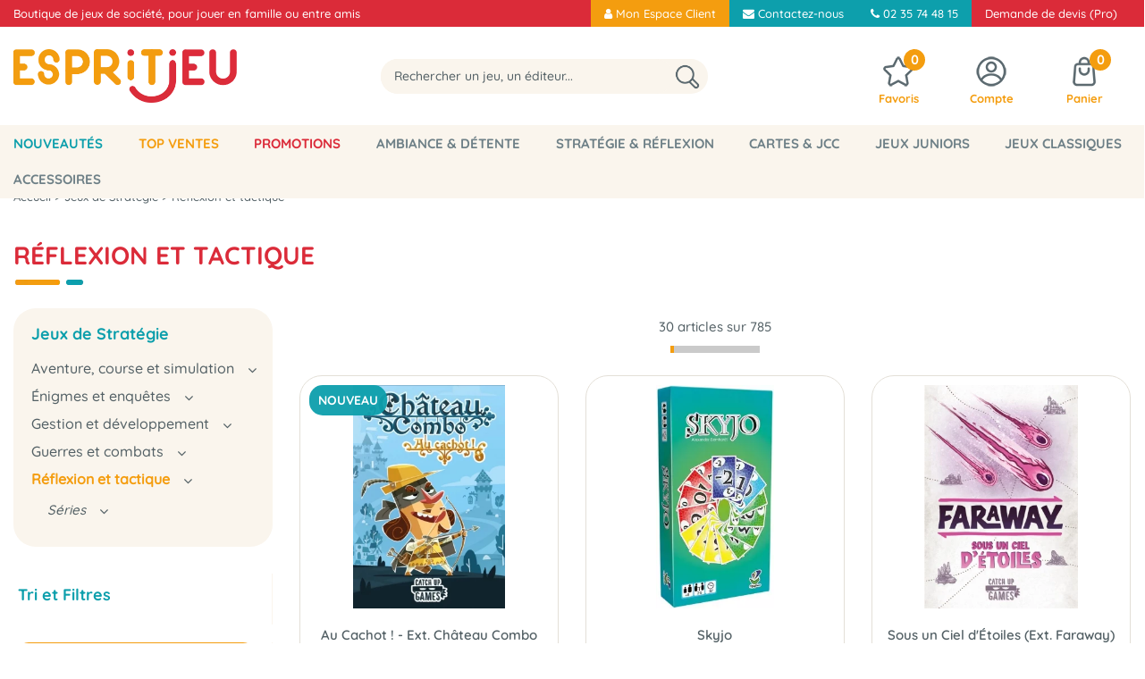

--- FILE ---
content_type: text/html; charset=iso-8859-1
request_url: https://www.espritjeu.com/jeux-de-strategie/reflexion-enigmes-casse-tetes.html
body_size: 48606
content:
<!doctype html><html itemscope="" itemtype="http://schema.org/WebPage" lang="fr"><head>
	<title>R&eacute;flexion et tactique</title><meta http-equiv="Content-Type" content="text/html; charset=iso-8859-1" /><meta name="description" lang="fr" content="" /><meta name="keywords" xml:lang="fr" content="" />
<meta http-equiv="content-language" content="fr" /><meta name="language" content="fr" /><meta name="globalsign-domain-verification" content="qTvQi1x95dKYQD4iuknShJmabrLryeIGujAvyp1JM9" /><meta http-equiv="X-UA-Compatible" content="IE=edge" />	   <link rel="apple-touch-icon" sizes="57x57" href="/favicons/favicon.57x57.png?1731696781" >
	   <link rel="apple-touch-icon" sizes="60x60" href="/favicons/favicon.60x60.png?1731696781" >
	   <link rel="apple-touch-icon" sizes="72x72" href="/favicons/favicon.72x72.png?1731696781" >
	   <link rel="apple-touch-icon" sizes="76x76" href="/favicons/favicon.76x76.png?1731696781" >
	   <link rel="apple-touch-icon" sizes="114x114" href="/favicons/favicon.114x114.png?1731696781" >
	   <link rel="apple-touch-icon" sizes="120x120" href="/favicons/favicon.120x120.png?1731696781" >
	   <link rel="apple-touch-icon" sizes="144x144" href="/favicons/favicon.144x144.png?1731696781" >
	   <link rel="apple-touch-icon" sizes="152x152" href="/favicons/favicon.152x152.png?1731696781" >
	   <link rel="apple-touch-icon" sizes="180x180" href="/favicons/favicon.180x180.png?1731696781" >
	   <link rel="icon" sizes="16x16" href="/favicons/favicon.16x16.png?1731696781" >
	   <link rel="icon" sizes="24x24" href="/favicons/favicon.24x24.png?1731696781" >
	   <link rel="icon" sizes="32x32" href="/favicons/favicon.32x32.png?1731696781" >
	   <link rel="icon" sizes="96x96" href="/favicons/favicon.96x96.png?1731696781" >
	   <link rel="icon" sizes="192x192" href="/favicons/favicon.192x192.png?1731696781" >
	   <link rel="manifest" href="/favicons/manifest.json">
	   <meta name="msapplication-TileImage" content="/favicons/favicon.png?1731696781" />
	   <meta name="msapplication-config" content="/favicons/browserconfig.xml"/>
		<base href="https://www.espritjeu.com/dhtml/" /><meta name="google-site-verification" content="P-cy7H9QN9eM7ppjJFYd0ATWFOogENmSttTPpR6tRFs" /><meta name="msvalidate.01" content="6E50B3F9FCD4882C937333C6EF717D1E" /><meta property="fb:page_id" content="espritjeu" />	   <meta content="width=device-width, initial-scale=1, minimum-scale=1, maximum-scale=1, user-scalable=no" name="viewport">
			<meta name="format-detection" content="telephone=no">
	<link rel="canonical" href="https://www.espritjeu.com/jeux-de-strategie/reflexion-enigmes-casse-tetes.html" /><meta property="og:title" content="R&eacute;flexion et tactique" /><meta property="og:description" content="" /><meta property="og:type" content="website" /><meta property="og:url" content="https://www.espritjeu.com/jeux-de-strategie/reflexion-enigmes-casse-tetes.html" /><meta property="og:site_name" content="Esprit Jeu.com" /><script type="text/javascript">
var param=new Object;

		function trad(name)
		{
			if(typeof(window.tTrad)=="undefined") {
				window.tTrad = new Array();
			}
			
			if(typeof(window.tTrad[name])!="undefined")
			{
				return window.tTrad[name];
			}
			else
			{
				  $.ajax({
				    url: "/ajax/get_traduction.php",
				    data: { 'name': name,
				    'fromweb':'web'},
				    async: false,
				    success: function(data) {
						window.tTrad[name] = data;
				    }
				  });

				return window.tTrad[name];
			}
		}
	   function tradn(name, n)
		{
			var sText = "";
			$.ajax({
				url: "/ajax/get_traduction.php",
				data: { 'name': name,
				'fromweb':'web', 'n': n},
				async: false,
				success: function(data) {
					sText = data;
				}
			});

			return sText;
		}var tTrad=[]
tTrad["16_client_actionco_lecture"]="Lecture";
tTrad["aucun_resultat"]="Aucune correspondance trouvée";
tTrad["fermer_fenetre"]="Fermer la fenêtre";
tTrad["indisponible"]="Indisponible";
tTrad["soit_un_total_de"]="soit un total de";
tTrad["general_mmin_1"]="Jan";
tTrad["general_mmin_10"]="Oct";
tTrad["general_mmin_11"]="Nov";
tTrad["general_mmin_12"]="Dec";
tTrad["general_mmin_2"]="Fev";
tTrad["general_mmin_3"]="Mar";
tTrad["general_mmin_4"]="Avr";
tTrad["general_mmin_5"]="Mai";
tTrad["general_mmin_6"]="Juin";
tTrad["general_mmin_7"]="Juil";
tTrad["general_mmin_8"]="Aou";
tTrad["general_mmin_9"]="Sep";
tTrad["dimanche"]="Dimanche";
tTrad["lundi"]="Lundi";
tTrad["mardi"]="Mardi";
tTrad["mercredi"]="Mercredi";
tTrad["jeudi"]="Jeudi";
tTrad["vendredi"]="Vendredi";
tTrad["samedi"]="Samedi";
tTrad["tri_par"]="Trier par";
tTrad["filtre_effacer"]="Effacer";
tTrad["selectionner_une_taille"]="Vous devez <strong>faire votre sélection</strong> afin de pouvoir l'ajouter au panier";
tTrad["cet_article_nest_pas_commandable"]="Cet article n'est <strong>pas commandable actuellement</strong>, merci de votre compréhension";
tTrad["email_incorrect"]="E-mail incorrect";
tTrad["chargement_en_cours"]="Chargement en cours";
tTrad["reculer"]="Reculer";
tTrad["pause"]="Pause";
tTrad["stop"]="Stop";
tTrad["avancer"]="Avancer";
tTrad["pour_realiser_une_recherche_le_code_postal_ou_la_ville_est_obli"]="Pour réaliser une recherche, le code postal ou la ville est obligatoire.";
tTrad["confirmation_du_numero_de_telephone"]="Confirmation du numéro de téléphone";
tTrad["veuillez_selectionner_un_point_relais"]="Veuillez sélectionner un Point Relais !";
tTrad["dimanche_min"]="Di";
tTrad["jeudi_min"]="Je";
tTrad["lundi_min"]="Lu";
tTrad["mardi_min"]="Ma";
tTrad["mercredi_min"]="Me";
tTrad["samedi_min"]="Sa";
tTrad["vendredi_min"]="Ve";
tTrad["mobile_accept_cgv"]="Pour finaliser votre commande, vous devez accépter les conditions générales de vente";
tTrad["captcha_invalide"]="Caractères invalides";
tTrad["pattern_general"]="Général";
tTrad["pattern_societe"]="Société";
tTrad["n_articles_sur"]="{$n} article(s) sur";
tTrad["retrait_en_magasin"]="Retrait magasin";
tTrad["e_reservation"]="E-réservation";

var url_theme="../themes/html/";
var param=new Object;
</script>
<link href="/themes/html_responsive/fonts/bebasneue_bold-webfont.ttf" as="font" type="font/ttf" crossorigin><link href="/themes/html_responsive/fonts/bebasneue_bold-webfont.svg" as="font" type="font/svg" crossorigin><link href="/themes/html_responsive/fonts/bebasneue_bold-webfont.eot" as="font" type="font/eot" crossorigin><link href="/themes/html_responsive/fonts/bebasneue_bold-webfont.woff2" as="font" type="font/woff2" crossorigin><link href="/themes/html_responsive/fonts/bebasneue_bold-webfont.woff" as="font" type="font/woff" crossorigin><link href="/themes/html_responsive/fonts/bebasneue_regular-webfont.ttf" as="font" type="font/ttf" crossorigin><link href="/themes/html_responsive/fonts/bebasneue_regular-webfont.eot" as="font" type="font/eot" crossorigin><link href="/themes/html_responsive/fonts/bebasneue_regular-webfont.svg" as="font" type="font/svg" crossorigin><link href="/themes/html_responsive/fonts/bebasneue_regular-webfont.woff2" as="font" type="font/woff2" crossorigin><link href="/themes/html_responsive/fonts/bebasneue_regular-webfont.woff" as="font" type="font/woff" crossorigin><link href="/themes/html_responsive/fonts/Boogaloo-Regular-webfont.svg" as="font" type="font/svg" crossorigin><link href="/themes/html_responsive/fonts/Boogaloo-Regular-webfont.woff" as="font" type="font/woff" crossorigin><link href="/themes/html_responsive/fonts/Boogaloo-Regular-webfont.eot" as="font" type="font/eot" crossorigin><link href="/themes/html_responsive/fonts/Boogaloo-Regular-webfont.ttf" as="font" type="font/ttf" crossorigin><link href="/themes/html_responsive/fonts/Dosis-Bold.ttf" as="font" type="font/ttf" crossorigin><link href="/themes/html_responsive/fonts/Dosis-Bold.eot" as="font" type="font/eot" crossorigin><link href="/themes/html_responsive/fonts/Dosis-Bold.woff2" as="font" type="font/woff2" crossorigin><link href="/themes/html_responsive/fonts/Dosis-Bold.woff" as="font" type="font/woff" crossorigin><link href="/themes/html_responsive/fonts/Dosis-Bold.svg" as="font" type="font/svg" crossorigin><link href="/themes/html_responsive/fonts/Dosis-ExtraBold.woff2" as="font" type="font/woff2" crossorigin><link href="/themes/html_responsive/fonts/Dosis-ExtraBold.eot" as="font" type="font/eot" crossorigin><link href="/themes/html_responsive/fonts/Dosis-ExtraBold.ttf" as="font" type="font/ttf" crossorigin><link href="/themes/html_responsive/fonts/Dosis-ExtraBold.svg" as="font" type="font/svg" crossorigin><link href="/themes/html_responsive/fonts/Dosis-ExtraBold.woff" as="font" type="font/woff" crossorigin><link href="/themes/html_responsive/fonts/Dosis-ExtraLight.woff" as="font" type="font/woff" crossorigin><link href="/themes/html_responsive/fonts/Dosis-ExtraLight.woff2" as="font" type="font/woff2" crossorigin><link href="/themes/html_responsive/fonts/Dosis-ExtraLight.eot" as="font" type="font/eot" crossorigin><link href="/themes/html_responsive/fonts/Dosis-ExtraLight.ttf" as="font" type="font/ttf" crossorigin><link href="/themes/html_responsive/fonts/Dosis-ExtraLight.svg" as="font" type="font/svg" crossorigin><link href="/themes/html_responsive/fonts/Dosis-Light.woff2" as="font" type="font/woff2" crossorigin><link href="/themes/html_responsive/fonts/Dosis-Light.eot" as="font" type="font/eot" crossorigin><link href="/themes/html_responsive/fonts/Dosis-Light.woff" as="font" type="font/woff" crossorigin><link href="/themes/html_responsive/fonts/Dosis-Light.ttf" as="font" type="font/ttf" crossorigin><link href="/themes/html_responsive/fonts/Dosis-Light.svg" as="font" type="font/svg" crossorigin><link href="/themes/html_responsive/fonts/Dosis-Medium.eot" as="font" type="font/eot" crossorigin><link href="/themes/html_responsive/fonts/Dosis-Medium.ttf" as="font" type="font/ttf" crossorigin><link href="/themes/html_responsive/fonts/Dosis-Medium.woff" as="font" type="font/woff" crossorigin><link href="/themes/html_responsive/fonts/Dosis-Medium.woff2" as="font" type="font/woff2" crossorigin><link href="/themes/html_responsive/fonts/Dosis-Medium.svg" as="font" type="font/svg" crossorigin><link href="/themes/html_responsive/fonts/Dosis-Regular.eot" as="font" type="font/eot" crossorigin><link href="/themes/html_responsive/fonts/Dosis-Regular.woff2" as="font" type="font/woff2" crossorigin><link href="/themes/html_responsive/fonts/Dosis-Regular.woff" as="font" type="font/woff" crossorigin><link href="/themes/html_responsive/fonts/Dosis-Regular.svg" as="font" type="font/svg" crossorigin><link href="/themes/html_responsive/fonts/Dosis-Regular.ttf" as="font" type="font/ttf" crossorigin><link href="/themes/html_responsive/fonts/Dosis-SemiBold.eot" as="font" type="font/eot" crossorigin><link href="/themes/html_responsive/fonts/Dosis-SemiBold.woff2" as="font" type="font/woff2" crossorigin><link href="/themes/html_responsive/fonts/Dosis-SemiBold.woff" as="font" type="font/woff" crossorigin><link href="/themes/html_responsive/fonts/Dosis-SemiBold.ttf" as="font" type="font/ttf" crossorigin><link href="/themes/html_responsive/fonts/Dosis-SemiBold.svg" as="font" type="font/svg" crossorigin><link href="/themes/html_responsive/fonts/muli-bold-webfont.ttf" as="font" type="font/ttf" crossorigin><link href="/themes/html_responsive/fonts/muli-bold-webfont.svg" as="font" type="font/svg" crossorigin><link href="/themes/html_responsive/fonts/muli-bold-webfont.eot" as="font" type="font/eot" crossorigin><link href="/themes/html_responsive/fonts/muli-bold-webfont.woff2" as="font" type="font/woff2" crossorigin><link href="/themes/html_responsive/fonts/muli-bold-webfont.woff" as="font" type="font/woff" crossorigin><link href="/themes/html_responsive/fonts/muli-webfont.ttf" as="font" type="font/ttf" crossorigin><link href="/themes/html_responsive/fonts/muli-webfont.svg" as="font" type="font/svg" crossorigin><link href="/themes/html_responsive/fonts/muli-webfont.woff2" as="font" type="font/woff2" crossorigin><link href="/themes/html_responsive/fonts/muli-webfont.eot" as="font" type="font/eot" crossorigin><link href="/themes/html_responsive/fonts/muli-webfont.woff" as="font" type="font/woff" crossorigin><link href="/themes/html_responsive/fonts/OpenSans-Bold-webfont.ttf" as="font" type="font/ttf" crossorigin><link href="/themes/html_responsive/fonts/OpenSans-Bold-webfont.svg" as="font" type="font/svg" crossorigin><link href="/themes/html_responsive/fonts/OpenSans-Bold-webfont.eot" as="font" type="font/eot" crossorigin><link href="/themes/html_responsive/fonts/OpenSans-Bold-webfont.woff" as="font" type="font/woff" crossorigin><link href="/themes/html_responsive/fonts/OpenSans-CondBold-webfont.eot" as="font" type="font/eot" crossorigin><link href="/themes/html_responsive/fonts/OpenSans-CondBold-webfont.woff" as="font" type="font/woff" crossorigin><link href="/themes/html_responsive/fonts/OpenSans-CondBold-webfont.svg" as="font" type="font/svg" crossorigin><link href="/themes/html_responsive/fonts/OpenSans-CondBold-webfont.ttf" as="font" type="font/ttf" crossorigin><link href="/themes/html_responsive/fonts/OpenSans-CondLight-webfont.eot" as="font" type="font/eot" crossorigin><link href="/themes/html_responsive/fonts/OpenSans-CondLight-webfont.ttf" as="font" type="font/ttf" crossorigin><link href="/themes/html_responsive/fonts/OpenSans-CondLight-webfont.woff" as="font" type="font/woff" crossorigin><link href="/themes/html_responsive/fonts/OpenSans-CondLight-webfont.svg" as="font" type="font/svg" crossorigin><link href="/themes/html_responsive/fonts/OpenSans-Regular-webfont.ttf" as="font" type="font/ttf" crossorigin><link href="/themes/html_responsive/fonts/OpenSans-Regular-webfont.svg" as="font" type="font/svg" crossorigin><link href="/themes/html_responsive/fonts/OpenSans-Regular-webfont.eot" as="font" type="font/eot" crossorigin><link href="/themes/html_responsive/fonts/OpenSans-Regular-webfont.woff" as="font" type="font/woff" crossorigin><link href="/themes/html_responsive/fonts/Orkney Bold.eot" as="font" type="font/eot" crossorigin><link href="/themes/html_responsive/fonts/Orkney Bold.woff2" as="font" type="font/woff2" crossorigin><link href="/themes/html_responsive/fonts/Orkney Bold.woff" as="font" type="font/woff" crossorigin><link href="/themes/html_responsive/fonts/Orkney Bold.ttf" as="font" type="font/ttf" crossorigin><link href="/themes/html_responsive/fonts/Orkney Regular.eot" as="font" type="font/eot" crossorigin><link href="/themes/html_responsive/fonts/Orkney Regular.woff" as="font" type="font/woff" crossorigin><link href="/themes/html_responsive/fonts/Orkney Regular.woff2" as="font" type="font/woff2" crossorigin><link href="/themes/html_responsive/fonts/Orkney Regular.ttf" as="font" type="font/ttf" crossorigin><link href="/themes/html_responsive/fonts/Quicksand-Bold.eot" as="font" type="font/eot" crossorigin><link href="/themes/html_responsive/fonts/Quicksand-Bold.ttf" as="font" type="font/ttf" crossorigin><link href="/themes/html_responsive/fonts/Quicksand-Bold.woff2" as="font" type="font/woff2" crossorigin><link href="/themes/html_responsive/fonts/Quicksand-Bold.woff" as="font" type="font/woff" crossorigin><link href="/themes/html_responsive/fonts/Quicksand-Bold.svg" as="font" type="font/svg" crossorigin><link href="/themes/html_responsive/fonts/Quicksand-Light.woff2" as="font" type="font/woff2" crossorigin><link href="/themes/html_responsive/fonts/Quicksand-Light.woff" as="font" type="font/woff" crossorigin><link href="/themes/html_responsive/fonts/Quicksand-Light.eot" as="font" type="font/eot" crossorigin><link href="/themes/html_responsive/fonts/Quicksand-Light.svg" as="font" type="font/svg" crossorigin><link href="/themes/html_responsive/fonts/Quicksand-Light.ttf" as="font" type="font/ttf" crossorigin><link href="/themes/html_responsive/fonts/Quicksand-Medium.woff" as="font" type="font/woff" crossorigin><link href="/themes/html_responsive/fonts/Quicksand-Medium.woff2" as="font" type="font/woff2" crossorigin><link href="/themes/html_responsive/fonts/Quicksand-Medium.eot" as="font" type="font/eot" crossorigin><link href="/themes/html_responsive/fonts/Quicksand-Medium.ttf" as="font" type="font/ttf" crossorigin><link href="/themes/html_responsive/fonts/Quicksand-Medium.svg" as="font" type="font/svg" crossorigin><link href="/themes/html_responsive/fonts/Quicksand-Regular.woff2" as="font" type="font/woff2" crossorigin><link href="/themes/html_responsive/fonts/Quicksand-Regular.eot" as="font" type="font/eot" crossorigin><link href="/themes/html_responsive/fonts/Quicksand-Regular.svg" as="font" type="font/svg" crossorigin><link href="/themes/html_responsive/fonts/Quicksand-Regular.woff" as="font" type="font/woff" crossorigin><link href="/themes/html_responsive/fonts/Quicksand-Regular.ttf" as="font" type="font/ttf" crossorigin><link href="/themes/html_responsive/fonts/Quicksand-SemiBold.woff2" as="font" type="font/woff2" crossorigin><link href="/themes/html_responsive/fonts/Quicksand-SemiBold.woff" as="font" type="font/woff" crossorigin><link href="/themes/html_responsive/fonts/Quicksand-SemiBold.eot" as="font" type="font/eot" crossorigin><link href="/themes/html_responsive/fonts/Quicksand-SemiBold.ttf" as="font" type="font/ttf" crossorigin><link href="/themes/html_responsive/fonts/Quicksand-SemiBold.svg" as="font" type="font/svg" crossorigin><link href="/themes/html_responsive/fonts/Roboto-Bold-webfont.eot" as="font" type="font/eot" crossorigin><link href="/themes/html_responsive/fonts/Roboto-Bold-webfont.woff" as="font" type="font/woff" crossorigin><link href="/themes/html_responsive/fonts/Roboto-Bold-webfont.svg" as="font" type="font/svg" crossorigin><link href="/themes/html_responsive/fonts/Roboto-Bold-webfont.ttf" as="font" type="font/ttf" crossorigin><link href="/themes/html_responsive/fonts/Roboto-Regular-webfont.ttf" as="font" type="font/ttf" crossorigin><link href="/themes/html_responsive/fonts/Roboto-Regular-webfont.svg" as="font" type="font/svg" crossorigin><link href="/themes/html_responsive/fonts/Roboto-Regular-webfont.woff" as="font" type="font/woff" crossorigin><link href="/themes/html_responsive/fonts/Roboto-Regular-webfont.eot" as="font" type="font/eot" crossorigin><link href="/themes/html_responsive/fonts/sourcesanspro-bold-webfont.eot" as="font" type="font/eot" crossorigin><link href="/themes/html_responsive/fonts/sourcesanspro-bold-webfont.woff" as="font" type="font/woff" crossorigin><link href="/themes/html_responsive/fonts/sourcesanspro-bold-webfont.ttf" as="font" type="font/ttf" crossorigin><link href="/themes/html_responsive/fonts/sourcesanspro-bold-webfont.svg" as="font" type="font/svg" crossorigin><link href="/themes/html_responsive/fonts/sourcesanspro-bold-webfont.woff2" as="font" type="font/woff2" crossorigin><link  href="https://www.espritjeu.com/themes/html/css/web.all.css?t=1766996798&p=admin_o8&r=1" rel="stylesheet" type="text/css" />
<link  href="https://www.espritjeu.com/themes/html_responsive/modeles/65/css/custom.all.css?t=1767883770&p=admin_o8&r=1" rel="stylesheet" type="text/css" />
<link  href="https://www.espritjeu.com/themes/html/css/spe.all.css?t=1764342871&p=admin_o8&r=1" rel="stylesheet" type="text/css" />
<link  href="https://www.espritjeu.com/themes/html/css/lib.all.css?t=1557412506&p=admin_o8&r=1" rel="stylesheet" type="text/css" />
<script src="../javascript/jquery-1.8.3.min+lazyload.js?t=1579863408" type="text/javascript"></script>			<style class="editor-css">
				.row:not(.expanded), .row:not(.expanded) .row:not(.expanded)
				{
					max-width:1380px !important;
				}
			</style>
			<script type="text/javascript">
		function del(){
			var texte = "Êtes-vous sûr de vouloir supprimer ?";
			return confirm(texte);
		}
    </script>
    	    <script type="text/javascript">
		// Redefine console.log()
		// {{{ COR : [TK15955]
		window.console.log = function (text) {};
		window.console.info = function (text) {};
		window.console.warn = function (text) {};
		window.console.error = function (text) {};
		window.dump=function(obj){};
		window.msg=function(obj){};
		// COR }}}
    </script>
    

	<script>
		/**
		* Envoi les informations dans le dataLayer avec le bon format (structure de données).
		*/
		function gtag()
		{
			// {{{ COR : [TK15976]
			window.dataLayer = window.dataLayer || [];
			if (window.dataLayer.length > 0)
			{
			window.dataLayer.push(arguments);
			}
			// COR }}}
		}

		/**
		* Mettre à jour le dataLayer avec les informations de consentement de l'utilisateur.
		*
		* @param object oConsent : Les consentements / cookies acceptés ou refusés.
		* @param string sMode : Mode initialisation (default) ou mise à jour (update).
		*/
		function sendGtmConsent(oConsent = {}, sMode = 'default')
		{
			gtag('consent', sMode, {
				// Cookies publicitaires
				'ad_storage'				: oConsent.ad_storage,
				// {{{ COR : [TK15999]
				// Cookies publicitaires (Google)
				'ad_user_data'				: oConsent.ad_user_data,
				// Cookies publicitaires (Personnalisées)
				'ad_personalization'		: oConsent.ad_personalization,
				// COR }}}
				// Cookies statistiques
				'analytics_storage'			: oConsent.analytics_storage,
				// Cookies techniques
				'functionality_storage'		: oConsent.functionality_storage,
				// Cookies de personnalisation
				'personalization_storage'	: oConsent.personalization_storage,
				// Cookies de sécurité
				'security_storage'			: oConsent.security_storage
			});
		}
	</script>
			<script>
			// {{{ COR : [TK15688]
			var iGtmAddEventGa4 = 1;
			var iVersionDataLayerGa4 = 2;
			// COR }}}

			window.dataLayer = [{"ecomm_pagetype":"category"}];

			// {{{ COR : [TK15844] [EVO1382]
			// {{{ COR : [TK15962]
			// COR }}}
	
			var oConsent = {
				ad_storage 				: 'denied',
				// {{{ COR : [TK15999]
				ad_user_data 			: 'denied',
				ad_personalization 		: 'denied',
				// COR }}}
				analytics_storage 		: 'denied',
				functionality_storage 	: 'granted',
				personalization_storage : 'denied',
				security_storage 		: 'denied',
			};
			// Mettre à jour le consentement de l'utilisateur au niveau des cookies dans GTM
			// {{{ SPE : [#33138]
			// Gestion des cookies faite par Cookiebot (TC48966)
			// sendGtmConsent(oConsent, 'default');
			// SPE }}}
			// COR }}}
		</script>
		<!-- Google Tag Manager -->
<script>(function(w,d,s,l,i){w[l]=w[l]||[];w[l].push({'gtm.start':
new Date().getTime(),event:'gtm.js'});var f=d.getElementsByTagName(s)[0],
j=d.createElement(s),dl=l!='dataLayer'?'&l='+l:'';j.async=true;j.src=
'https://www.googletagmanager.com/gtm.js?id='+i+dl;f.parentNode.insertBefore(j,f);
})(window,document,'script','dataLayer','GTM-KBJ5D2F');</script>
<!-- End Google Tag Manager --></head>
<body 
class="html_responsive modele_65
page_801 
categ_thematique4 
os_mac nav_chrome rev_131
categorie-produit-24
non_identifie
langue_1" 
data-responsive="1"
>
<!-- Google Tag Manager (noscript) -->
<noscript><iframe src="https://www.googletagmanager.com/ns.html?id=GTM-KBJ5D2F"
height="0" width="0" style="display:none;visibility:hidden"></iframe></noscript>
<!-- End Google Tag Manager (noscript) -->
<div
class="off-canvas mobile_menu position-left  is-closed"
id="offCanvas" data-off-canvas data-transition="overlap"
data-content-scroll="true"
>
<div class="row mobile_menu_header expanded align-middle">
<div class="column text-center">
<span class="mobile_menu_title" data-close data-default="Esprit Jeu.com">
Esprit Jeu.com
</span>
</div>
<div class="column mobile_menu_close shrink align-right text-right">
<span aria-hidden="true" data-close>
<i class="pop-close"></i>
</span>
</div>
</div>
<div class="row mobile_menu_content expanded">
<div class="column no-padding">
<ul class="menu vertical icons icon-left jq-drilldown drilldown">
<li class="mobile_menu_principal jq-drilldown-item
is-drilldown-submenu-parent	has-no-icon"
>
<a
class="d-block boutonHautLien jq-drilldown-link"
href="https://www.espritjeu.com/toutes-les-nouveautes.html"
>
<span>Nouveautés</span>
</a>
<ul class="nested menu jq-drilldown-menu submenu is-drilldown-submenu invisible drilldown-submenu-cover-previous">
<li class="mobile_menu_see_all_link">
<a
class="d-block boutonHautLien jq-drilldown-link"
href="https://www.espritjeu.com/toutes-les-nouveautes.html"
>
<span>Tout voir : "Nouveautés"</span>
</a>
</li>
<li>
<span class="load-page" data-id="60937" data-language="1" data-exclude_web="1"></span>
</li>
</ul>
</li>
<li class="mobile_menu_principal jq-drilldown-item
is-drilldown-submenu-parent	has-no-icon"
>
<a
class="d-block boutonHautLien jq-drilldown-link"
href="https://www.espritjeu.com/le-top-des-ventes.html"
>
<span>Top Ventes</span>
</a>
<ul class="nested menu jq-drilldown-menu submenu is-drilldown-submenu invisible drilldown-submenu-cover-previous">
<li class="mobile_menu_see_all_link">
<a
class="d-block boutonHautLien jq-drilldown-link"
href="https://www.espritjeu.com/le-top-des-ventes.html"
>
<span>Tout voir : "Top Ventes"</span>
</a>
</li>
<li>
<span class="load-page" data-id="60936" data-language="1" data-exclude_web="1"></span>
</li>
</ul>
</li>
<li class="mobile_menu_principal jq-drilldown-item
is-drilldown-submenu-parent	has-no-icon"
>
<a
class="d-block boutonHautLien jq-drilldown-link"
href="https://www.espritjeu.com/promotions.html"
>
<span>Promotions</span>
</a>
<ul class="nested menu jq-drilldown-menu submenu is-drilldown-submenu invisible drilldown-submenu-cover-previous">
<li class="mobile_menu_see_all_link">
<a
class="d-block boutonHautLien jq-drilldown-link"
href="https://www.espritjeu.com/promotions.html"
>
<span>Tout voir : "Promotions"</span>
</a>
</li>
<li>
<span class="load-page" data-id="60940" data-language="1" data-exclude_web="1"></span>
</li>
</ul>
</li>
<li class="mobile_menu_principal jq-drilldown-item
is-drilldown-submenu-parent	has-no-icon"
>
<a
class="d-block boutonHautLien jq-drilldown-link"
href="https://www.espritjeu.com/jeux-dambiance.html"
>
<span>Ambiance & Détente</span>
</a>
<ul class="nested menu jq-drilldown-menu submenu is-drilldown-submenu invisible drilldown-submenu-cover-previous">
<li class="mobile_menu_see_all_link">
<a
class="d-block boutonHautLien jq-drilldown-link"
href="https://www.espritjeu.com/jeux-dambiance.html"
>
<span>Tout voir : "Ambiance & Détente"</span>
</a>
</li>
<li>
<span class="load-page" data-id="60935" data-language="1" data-exclude_web="1"></span>
</li>
</ul>
</li>
<li class="mobile_menu_principal jq-drilldown-item
is-drilldown-submenu-parent	has-no-icon"
>
<a
class="d-block boutonHautLien jq-drilldown-link"
href="https://www.espritjeu.com/jeux-de-strategie.html"
>
<span>Stratégie & Réflexion</span>
</a>
<ul class="nested menu jq-drilldown-menu submenu is-drilldown-submenu invisible drilldown-submenu-cover-previous">
<li class="mobile_menu_see_all_link">
<a
class="d-block boutonHautLien jq-drilldown-link"
href="https://www.espritjeu.com/jeux-de-strategie.html"
>
<span>Tout voir : "Stratégie & Réflexion"</span>
</a>
</li>
<li>
<span class="load-page" data-id="61752" data-language="1" data-exclude_web="1"></span>
</li>
</ul>
</li>
<li class="mobile_menu_principal jq-drilldown-item
is-drilldown-submenu-parent	has-no-icon"
>
<a
class="d-block boutonHautLien jq-drilldown-link"
href="https://www.espritjeu.com/cartes-et-jcc.html"
>
<span>Cartes & JCC</span>
</a>
<ul class="nested menu jq-drilldown-menu submenu is-drilldown-submenu invisible drilldown-submenu-cover-previous">
<li class="mobile_menu_see_all_link">
<a
class="d-block boutonHautLien jq-drilldown-link"
href="https://www.espritjeu.com/cartes-et-jcc.html"
>
<span>Tout voir : "Cartes & JCC"</span>
</a>
</li>
<li>
<span class="load-page" data-id="62546" data-language="1" data-exclude_web="1"></span>
</li>
</ul>
</li>
<li class="mobile_menu_principal jq-drilldown-item
is-drilldown-submenu-parent	has-no-icon"
>
<a
class="d-block boutonHautLien jq-drilldown-link"
href="https://www.espritjeu.com/jeux-pour-enfants.html"
>
<span>Jeux Juniors</span>
</a>
<ul class="nested menu jq-drilldown-menu submenu is-drilldown-submenu invisible drilldown-submenu-cover-previous">
<li class="mobile_menu_see_all_link">
<a
class="d-block boutonHautLien jq-drilldown-link"
href="https://www.espritjeu.com/jeux-pour-enfants.html"
>
<span>Tout voir : "Jeux Juniors"</span>
</a>
</li>
<li>
<span class="load-page" data-id="61753" data-language="1" data-exclude_web="1"></span>
</li>
</ul>
</li>
<li class="mobile_menu_principal jq-drilldown-item
is-drilldown-submenu-parent	has-no-icon"
>
<a
class="d-block boutonHautLien jq-drilldown-link"
href="https://www.espritjeu.com/jeux-classiques.html"
>
<span>Jeux classiques</span>
</a>
<ul class="nested menu jq-drilldown-menu submenu is-drilldown-submenu invisible drilldown-submenu-cover-previous">
<li class="mobile_menu_see_all_link">
<a
class="d-block boutonHautLien jq-drilldown-link"
href="https://www.espritjeu.com/jeux-classiques.html"
>
<span>Tout voir : "Jeux classiques"</span>
</a>
</li>
<li>
<span class="load-page" data-id="61754" data-language="1" data-exclude_web="1"></span>
</li>
</ul>
</li>
<li class="mobile_menu_principal jq-drilldown-item
is-drilldown-submenu-parent	has-no-icon"
>
<a
class="d-block boutonHautLien jq-drilldown-link"
href="https://www.espritjeu.com/les-accessoires-c654.html"
>
<span>Accessoires</span>
</a>
<ul class="nested menu jq-drilldown-menu submenu is-drilldown-submenu invisible drilldown-submenu-cover-previous">
<li class="mobile_menu_see_all_link">
<a
class="d-block boutonHautLien jq-drilldown-link"
href="https://www.espritjeu.com/les-accessoires-c654.html"
>
<span>Tout voir : "Accessoires"</span>
</a>
</li>
<li>
<span class="load-page" data-id="62698" data-language="1" data-exclude_web="1"></span>
</li>
</ul>
</li>
<li class="mobile_menu_separator"></li>
<li class="mobile_menu_secondaire">
<div class="row">
<style>
.top-link-item-62223 > a.lienHaut
{
}
.top-link-item-62223:hover > a.lienHaut
{
}
</style>
<div class="column small-12 large-shrink small-only-no-padding medium-only-no-padding top-link-item-62223"
>
<a
href="https://www.espritjeu.com/extranet/mon-compte.html"
class="lienHaut d-block"
>
<span class="menu-picto hide-for-small-only"><i class="fa fa-user"></i></span>
<span>Mon Espace Client</span>
</a>
</div>
<div class="column shrink no-padding show-for-large"><span class="separateur">|</span></div>
<style>
.top-link-item-62225 > a.lienHaut
{
}
.top-link-item-62225:hover > a.lienHaut
{
}
</style>
<div class="column small-12 large-shrink small-only-no-padding medium-only-no-padding top-link-item-62225"
>
<a
href="https://www.espritjeu.com/contactez-nous.html"
class="lienHaut d-block"
>
<span class="menu-picto hide-for-small-only"><i class="fa fa-envelope"></i></span>
<span>Contactez-nous</span>
</a>
</div>
<div class="column shrink no-padding show-for-large"><span class="separateur">|</span></div>
<style>
.top-link-item-61759 > a.lienHaut
{
}
.top-link-item-61759:hover > a.lienHaut
{
}
</style>
<div class="column small-12 large-shrink small-only-no-padding medium-only-no-padding top-link-item-61759"
>
<a
href="https://www.espritjeu.com/contactez-nous.html"
class="lienHaut d-block"
>
<span class="menu-picto hide-for-small-only"><i class="fa fa-phone"></i></span>
<span>02 35 74 48 15</span>
</a>
</div>
<div class="column shrink no-padding show-for-large"><span class="separateur">|</span></div>
<style>
.top-link-item-61746 > a.lienHaut
{
}
.top-link-item-61746:hover > a.lienHaut
{
}
</style>
<div class="column small-12 large-shrink small-only-no-padding medium-only-no-padding top-link-item-61746"
>
<a
href="https://www.espritjeu.com/demande-de-devis.html"
class="lienHaut d-block"
>
<span>Demande de devis (Pro)</span>
</a>
</div>
</div>
</li>
<li class="mobile_menu_separator"></li>
<li class="mobile_menu_compte jq-drilldown-item is-drilldown-submenu-parent">
<a class="mobile_menu_compte_login d-block boutonHautLien" href="acces.php">
<span class="menu-picto"><i class="fa fa-user"></i></span>
<span>Compte</span>
</a>
</li>
<li class="mobile_menu_favoris">
<a class="d-block boutonHautLien" href="mes_favoris2.php">
<span class="menu-picto"><i class="fa fa-heart"></i></span>
<span>
Favoris
(<span data-favoris-count>0</span>)
</span>
</a>
</li>
</ul>
</div>
</div>
</div>
<div class="off-canvas-content" data-off-canvas-content>
<div id="curseur" class="infobulle"></div>
<div id="cont-popup-ap">
<div id="popup-ap">
<div id="border-trans"></div>
<div id="ap-cont"></div>
</div>
</div>
<div class="jq_div_aff_cookies_disclaimer">
</div>
<div class="reveal large modal-container " id="modalSearchAutocomplete" data-reveal
data-close-on-click="1" data-overlay="1" data-close-on-esc=""
data-animation-in="fade-in fast"	data-animation-out="fade-out fast"	>
<div class="modal-title">
<div class="row  no-margin no-padding align-top">
<div class="column modal-title-text">
Rechercher un jeu, un éditeur...
</div>
<div class="column shrink align-right text-right no-padding">
<button class="position-relative" data-close aria-label="Close modal" type="button">
<span aria-hidden="true">
<i class="pop-close">&nbsp;</i>
</span>
</button>
</div>
</div>
</div>
<div class="modal-content margin-top-15">
<div class="row align-middle align-center">
<div class="column small-12 margin-bottom-15 medium-expand Head_recherche_container">
<form action="dhtml/resultat_recherche.php" method="get" name="form_recherche_autocomplete" class="row collapse expanded align-middle Head_recherche">
<div class="column small-12">
<div class="input-group no-margin">
<input name="keywords" autocomplete="off" type="text" class="recherche_deluxe_input no-margin input-text-search" value="" maxlength="255" />
<div class="input-group-button">
<input name="ok" type="submit" value="&nbsp;" class="button Head_rechBouton" />
<i class="fa fa-spinner fa-spin hide"></i>
</div>
</div>
</div>
</form>
</div>
</div>
<div class="row search_deluxe_bloc">
<div class="column no-result hide">
<span>Aucune correspondance trouvée</span>
</div>
<div class="column search_deluxe">
<div class="row search_deluxe_content">
<div class="column small-12 medium-shrink resultat">
<div class="row no-margin no-padding resultat_article margin-right-10">
<div class="column small-12 padded-columns">
<div class="row align-middle">
<div class="column small-12 no-padding small-text-left large-collapse medium-expand titre">
Produits correspondants
</div>
<div class="column small-12 medium-shrink small-text-left medium-text-right title-nb-product no-padding">
<a class="jq-search-more" href="">Voir les <span class="nb_product"></span> résultats <i class="fa fa-angle-right"></i></a>
</div>
</div>
</div>
<div class="column small-12 padded-columns">
<div class="row align-middle liste_article"></div>
</div>
</div>
<div class="row resultat_categorie no-margin no-padding">
<div class="column small-12 padded-columns">
<div class="row align-middle">
<div class="column small-12 titre no-padding">
Catégories
</div>
</div>
</div>
<div class="column small-12 padded-columns">
<ul class="liste_categorie"></ul>
</div>
</div>
</div>
<div class="column small-12 medium-expand suggestion_historique">
<div class="row suggests no-margin">
<div class="column small-12 padded-columns">
<div class="row align-middle">
<div class="column small-12 no-padding small-text-left large-collapse medium-expand titre">
Vous recherchez...
</div>
</div>
</div>
<div class="column small-12 padded-columns">
<div class="row list_suggests"></div>
</div>
</div>
<div class="row historique no-margin">
<div class="column small-12 padded-columns">
<div class="row align-middle">
<div class="column small-12 no-padding small-text-left large-collapse medium-expand titre">
Historique de recherche
</div>
</div>
</div>
<div class="column small-12 padded-columns">
<div class="row list_history"></div>
</div>
</div>
</div>
</div>
</div>
</div>
</div>
</div>
<script>
$(document).ready(function()
{
if (typeof bindLazyLoading == 'function')
{
$('#modalSearchAutocomplete').on('open.zf.reveal', function()
{
bindLazyLoading($(this)[0].querySelectorAll('img[loading="lazy"]'));
});
}
});
</script>
<div class="reveal large modal-container " id="modalAjoutPanier" data-reveal
data-close-on-click="" data-overlay="1" data-close-on-esc=""
data-animation-in="fade-in fast"	data-animation-out="fade-out fast"	>
<div class="modal-title">
<div class="row  no-margin no-padding align-top">
<div class="column modal-title-text">
<span class="popup-ajout-panier-titre">Vous avez ajouté ce produit dans votre panier :</span>
</div>
<div class="column shrink align-right text-right no-padding">
<button class="position-relative" data-close aria-label="Close modal" type="button">
<span aria-hidden="true">
<i class="pop-close">&nbsp;</i>
</span>
</button>
</div>
</div>
</div>
<div class="modal-content margin-top-15">
</div>
</div>
<script>
$(document).ready(function()
{
$('').on('click', function(){
$('#modalAjoutPanier').foundation('open');
});
if (typeof bindLazyLoading == 'function')
{
$('#modalAjoutPanier').on('open.zf.reveal', function()
{
bindLazyLoading($(this)[0].querySelectorAll('img[loading="lazy"]'));
});
}
});
</script>
<div id='boite_message_boite' style='display:none; z-index:2000000000; width:300px; '> </div>
<div id='boite_message_fond' style='position:absolute;display:block; z-index:1000000000; top:0px;left:0px;width:0px;height:0px; background-color:#ffffff;filter :alpha(opacity=0);opacity:0;'>
<input type="hidden" id="id_menu_en_cours" value="801" />
</div>
<div class="fond-page" name="top">
<div class="hide overlay_menu"></div>
<div id="preHeader" class="no-margin">
<div class="preHeader_contenu">
<style>.id-usr-ihscp{text-transform:none !important;font-size:15px !important;color:rgb(255, 255, 255) !important;border-top-left-radius: !important;border-top-right-radius: !important;border-bottom-right-radius: !important;border-bottom-left-radius: !important;padding-right:15px !important;padding-left:15px !important;}.id-usr-izwrs{padding-top:5px !important;padding-bottom:5px !important;text-align:center !important;border-top-left-radius: !important;border-top-right-radius: !important;border-bottom-right-radius: !important;border-bottom-left-radius: !important;padding-right:0px !important;padding-left:0px !important;}.id-usr-inopk{border-top-left-radius: !important;border-top-right-radius: !important;border-bottom-right-radius: !important;border-bottom-left-radius: !important;justify-content:center !important;background-color:rgb(255, 185, 1);}.id-usr-il5t{text-transform:none !important;font-size:15px !important;color:rgb(255, 255, 255) !important;border-top-left-radius: !important;border-top-right-radius: !important;border-bottom-right-radius: !important;border-bottom-left-radius: !important;padding-right:15px !important;padding-left:15px !important;}.id-usr-izb7{text-transform:none !important;font-size:15px !important;color:rgb(255, 255, 255) !important;border-top-left-radius: !important;border-top-right-radius: !important;border-bottom-right-radius: !important;border-bottom-left-radius: !important;padding-right:15px !important;padding-left:15px !important;}.id-usr-i76ao{padding-top:5px !important;padding-bottom:5px !important;text-align:center !important;border-top-left-radius: !important;border-top-right-radius: !important;border-bottom-right-radius: !important;border-bottom-left-radius: !important;padding-right:0px !important;padding-left:0px !important;}.id-usr-ia0rh{text-transform:none !important;font-size:15px !important;color:rgb(255, 255, 255) !important;border-top-left-radius: !important;border-top-right-radius: !important;border-bottom-right-radius: !important;border-bottom-left-radius: !important;padding-right:15px !important;padding-left:15px !important;}.id-usr-ikdcq{border-top-left-radius: !important;border-top-right-radius: !important;border-bottom-right-radius: !important;border-bottom-left-radius: !important;justify-content:center !important;background-color:rgb(255, 185, 1);}.id-usr-i7bvt{border-top-left-radius: !important;border-top-right-radius: !important;border-bottom-right-radius: !important;border-bottom-left-radius: !important;justify-content:center !important;background-color:rgb(255, 185, 1);}.id-usr-i0b3m{padding-top:5px !important;padding-bottom:5px !important;text-align:center !important;border-top-left-radius: !important;border-top-right-radius: !important;border-bottom-right-radius: !important;border-bottom-left-radius: !important;padding-right:0px !important;padding-left:0px !important;}.id-usr-i12cp{text-transform:none !important;font-size:14px !important;color:rgb(255, 255, 255) !important;border-top-left-radius: !important;border-top-right-radius: !important;border-bottom-right-radius: !important;border-bottom-left-radius: !important;padding-right:15px !important;padding-left:15px !important;line-height:16px !important;}.id-usr-ibj5k{text-transform:none !important;font-size:15px !important;color:rgb(255, 255, 255) !important;border-top-left-radius: !important;border-top-right-radius: !important;border-bottom-right-radius: !important;border-bottom-left-radius: !important;padding-right:15px !important;padding-left:15px !important;}.id-usr-ia7jl{border-top-left-radius: !important;border-top-right-radius: !important;border-bottom-right-radius: !important;border-bottom-left-radius: !important;justify-content:center !important;background-color:rgb(255, 185, 1);}.id-usr-iljl1{padding-top:5px !important;padding-bottom:5px !important;text-align:center !important;border-top-left-radius: !important;border-top-right-radius: !important;border-bottom-right-radius: !important;border-bottom-left-radius: !important;padding-right:0px !important;padding-left:0px !important;}.id-usr-i6qko{text-transform:none !important;font-size:14px !important;color:rgb(255, 255, 255) !important;border-top-left-radius: !important;border-top-right-radius: !important;border-bottom-right-radius: !important;border-bottom-left-radius: !important;padding-right:15px !important;padding-left:15px !important;line-height:16px !important;}@media (min-width: 40em){.id-usr-ibj5k{font-size:18px !important;padding-right: !important;padding-top: !important;padding-bottom: !important;padding-left: !important;}.id-usr-i12cp{font-size:18px !important;padding-right: !important;padding-top: !important;padding-bottom: !important;padding-left: !important;}.id-usr-i0b3m{padding-top:5px !important;padding-bottom:5px !important;padding-right:0 !important;padding-left:0 !important;}.id-usr-i76ao{padding-top:5px !important;padding-bottom:5px !important;padding-right:0 !important;padding-left:0 !important;}.id-usr-ia0rh{font-size:18px !important;padding-right: !important;padding-top: !important;padding-bottom: !important;padding-left: !important;}.id-usr-izb7{font-size:18px !important;padding-right: !important;padding-top: !important;padding-bottom: !important;padding-left: !important;}.id-usr-il5t{font-size:18px !important;padding-right: !important;padding-top: !important;padding-bottom: !important;padding-left: !important;}.id-usr-izwrs{padding-top:5px !important;padding-bottom:5px !important;padding-right:0 !important;padding-left:0 !important;}.id-usr-ihscp{font-size:18px !important;padding-right: !important;padding-top: !important;padding-bottom: !important;padding-left: !important;}.id-usr-iljl1{padding-top:5px !important;padding-bottom:5px !important;padding-right:0 !important;padding-left:0 !important;}.id-usr-i6qko{font-size:18px !important;padding-right: !important;padding-top: !important;padding-bottom: !important;padding-left: !important;}}@media (min-width: 64em){.id-usr-ibj5k{font-size:22px !important;padding-right: !important;padding-left: !important;border-top-left-radius: !important;border-top-right-radius: !important;border-bottom-right-radius: !important;border-bottom-left-radius: !important;padding-top: !important;padding-bottom: !important;}.id-usr-i12cp{font-size:18px !important;padding-right: !important;padding-left: !important;border-top-left-radius: !important;border-top-right-radius: !important;border-bottom-right-radius: !important;border-bottom-left-radius: !important;padding-top: !important;padding-bottom: !important;line-height:22px !important;}.id-usr-i7bvt{background-color:#ffb901;border-top-left-radius: !important;border-top-right-radius: !important;border-bottom-right-radius: !important;border-bottom-left-radius: !important;}.id-usr-ikdcq{background-color:#ffb901;border-top-left-radius: !important;border-top-right-radius: !important;border-bottom-right-radius: !important;border-bottom-left-radius: !important;}.id-usr-ia0rh{font-size:22px !important;padding-right: !important;padding-left: !important;border-top-left-radius: !important;border-top-right-radius: !important;border-bottom-right-radius: !important;border-bottom-left-radius: !important;padding-top: !important;padding-bottom: !important;}.id-usr-izb7{font-size:22px !important;padding-right: !important;padding-left: !important;border-top-left-radius: !important;border-top-right-radius: !important;border-bottom-right-radius: !important;border-bottom-left-radius: !important;padding-top: !important;padding-bottom: !important;}.id-usr-il5t{font-size:22px !important;padding-right: !important;padding-left: !important;border-top-left-radius: !important;border-top-right-radius: !important;border-bottom-right-radius: !important;border-bottom-left-radius: !important;padding-top: !important;padding-bottom: !important;}.id-usr-inopk{background-color:#ffb901;border-top-left-radius: !important;border-top-right-radius: !important;border-bottom-right-radius: !important;border-bottom-left-radius: !important;}.id-usr-ihscp{font-size:22px !important;padding-right: !important;padding-left: !important;border-top-left-radius: !important;border-top-right-radius: !important;border-bottom-right-radius: !important;border-bottom-left-radius: !important;padding-top: !important;padding-bottom: !important;}.id-usr-ia7jl{background-color:#ffb901;border-top-left-radius: !important;border-top-right-radius: !important;border-bottom-right-radius: !important;border-bottom-left-radius: !important;}.id-usr-i6qko{font-size:18px !important;padding-right: !important;padding-left: !important;border-top-left-radius: !important;border-top-right-radius: !important;border-bottom-right-radius: !important;border-bottom-left-radius: !important;padding-top: !important;padding-bottom: !important;line-height:22px !important;}};</style>
</div>
</div>
<header id="header-head-fond" class="Head_fond">
<div data-sticky-container class="hide-for-large">
<div id="small-header" class="row align-middle"
data-sticky data-options="marginTop:0;" data-top-anchor="header-head-fond" 
data-sticky-on="small"
>
<div class="column small-12">
<div class="row collapse expanded align-middle">
<div class="column shrink colonne-small-menu">
<button type="button" data-toggle="offCanvas" style="cursor: pointer">
<i class="fa fa-bars fa-2x"></i>
</button>
</div>
<div class="column colonne-small-logo">
<a href="https://www.espritjeu.com/" id="id_accueil">
<img class="head_small_logo" src="/themes/html_responsive/modeles/65/img/logo/logo_mobile_1.png?t=1731653280" alt="https://www.espritjeu.com/" title="https://www.espritjeu.com/"/>
</a>
</div>
<div class="column shrink colonne-small-recherche">
<div class="head_item">
<a href="#">
<div class="head_item_picto d-block button-search">
<img data-lazy="/themes/html_responsive/modeles/65/img/public/btn-recherche.png" loading="lazy" onload="bindLazyLoading(this);" />
</div>
</a>
</div>
</div>
<div class="column shrink colonne-small-panier">
<div class="Head_panier head_item">
<div id="refresh_panier_header_mobile" class="d-block" data-cart-count>
<a href="panier.php">
<div class="head_item_badge highlight" data-cart-count>
0
</div>
<span class="d-block head_item_picto Head_panier_new">
<img data-lazy="/themes/html_responsive/modeles/65/img/public/picto-panier.png" loading="lazy" onload="bindLazyLoading(this);" />
</span>
<span class="d-block head_item_title show-for-large">
Panier
</span>
</a>
</div>
</div>
</div>
</div>
</div>
</div>
</div>
<div data-sticky-container class="show-for-large Head row expanded
no-share"
id="large-header">
<div class="column small-12 no-padding" 
data-sticky	data-options="marginTop:0;" data-top-anchor="start-sticky-menu"
data-sticky-on="large"
>
<div class="row collapse">
<div class="Head_topFond column small-12">
<div class="Head_top row align-justify">
<div class="Head_phrase column shrink">
Boutique de jeux de société, pour jouer en famille ou entre amis
</div>
<div class="Head_divers column  text-right">
<div class="Head_liens row expanded align-right align-middle">
<style>
.top-link-item-62223 > a.lienHaut
{
}
.top-link-item-62223:hover > a.lienHaut
{
}
</style>
<div class="column small-12 large-shrink small-only-no-padding medium-only-no-padding top-link-item-62223"
>
<a
href="https://www.espritjeu.com/extranet/mon-compte.html"
class="lienHaut d-block"
>
<span class="menu-picto hide-for-small-only"><i class="fa fa-user"></i></span>
<span>Mon Espace Client</span>
</a>
</div>
<div class="column shrink no-padding show-for-large"><span class="separateur">|</span></div>
<style>
.top-link-item-62225 > a.lienHaut
{
}
.top-link-item-62225:hover > a.lienHaut
{
}
</style>
<div class="column small-12 large-shrink small-only-no-padding medium-only-no-padding top-link-item-62225"
>
<a
href="https://www.espritjeu.com/contactez-nous.html"
class="lienHaut d-block"
>
<span class="menu-picto hide-for-small-only"><i class="fa fa-envelope"></i></span>
<span>Contactez-nous</span>
</a>
</div>
<div class="column shrink no-padding show-for-large"><span class="separateur">|</span></div>
<style>
.top-link-item-61759 > a.lienHaut
{
}
.top-link-item-61759:hover > a.lienHaut
{
}
</style>
<div class="column small-12 large-shrink small-only-no-padding medium-only-no-padding top-link-item-61759"
>
<a
href="https://www.espritjeu.com/contactez-nous.html"
class="lienHaut d-block"
>
<span class="menu-picto hide-for-small-only"><i class="fa fa-phone"></i></span>
<span>02 35 74 48 15</span>
</a>
</div>
<div class="column shrink no-padding show-for-large"><span class="separateur">|</span></div>
<style>
.top-link-item-61746 > a.lienHaut
{
}
.top-link-item-61746:hover > a.lienHaut
{
}
</style>
<div class="column small-12 large-shrink small-only-no-padding medium-only-no-padding top-link-item-61746"
>
<a
href="https://www.espritjeu.com/demande-de-devis.html"
class="lienHaut d-block"
>
<span>Demande de devis (Pro)</span>
</a>
</div>
</div>
</div>
</div>
</div>
<div
class="Head_bandeauMenu column small-12"
>
<div class="Head_bandeauFond" id="start-sticky-menu">
<div class="row align-middle">
<div class="column shrink colonne-large-logo">
<div class="Head_logo d-flex align-center-middle">
<a href="https://www.espritjeu.com/" id="id_accueil">
<img class="head_large_logo" data-lazy="/themes/html_responsive/modeles/65/img/logo/logo_header_1.png?t=1731653278" alt="https://www.espritjeu.com/" title="https://www.espritjeu.com/" loading="lazy" onload="bindLazyLoading(this)"/>
</a>
</div>
</div>
<div class="column colonne-large-recherche">
<div class="row expanded align-center align-middle collapse position-relative">
<div class="column small-7 Head_recherche_container text-right">
<div class="Head_recherche" id="head-recherche">
<form class="row collapse expanded align-middle" action="https://www.espritjeu.com/dhtml/resultat_recherche.php" method="get" name="form_recherche">
<div class="column small-12">
<div class="input-group no-margin button-search">
<input
data-doofinder="true"
name="keywords"
type="text"
maxlength="255"
placeholder="Rechercher un jeu, un éditeur..."
value=""
id="keywords_searchbar"
class="input-group-field input-text-search column no-margin"
autocomplete="keywords_searchbar"
>
<div class="input-group-button">
<button type="submit" class="button Head_rechBouton" value=""></button>
</div>
</div>
</div>
<div id="search-autocomplete" class="column small-12">
</div>
</form>
</div>
</div>
</div>
</div>
<div class="column head_item_container shrink colonne-large-pictos">
<div class="row expanded collapse align-right">
<div class="Head_favoris head_item column shrink" id="picto-favoris-header" onClick="window.location.href='mes_favoris2.php'"
data-hover="/themes/html_responsive/modeles/65/img/public/picto-favoris_hover.png" data-hover-item=".Head_favoris img">
<div class="head_item_badge highlight" data-favoris-count>
0
</div>
<span class="d-block head_item_picto">
<img data-lazy="/themes/html_responsive/modeles/65/img/public/picto-favoris.png" loading="lazy" onload="bindLazyLoading(this);"/>
</span>
<div class="head_item_title">
Favoris
</div>
</div>
<div class="Head_compte head_item column shrink" id="picto-compte-header"
data-hover="/themes/html_responsive/modeles/65/img/public/picto-compte_hover.png" data-hover-item=".Head_comptePicto_new img">
<a href="acces.php">
<span class="d-block head_item_picto Head_comptePicto_new">
<img data-lazy="/themes/html_responsive/modeles/65/img/public/picto-compte.png" loading="lazy" onload="bindLazyLoading(this);"/>
</span>
<span class="d-block head_item_title">
Compte
</span>
</a>
<div class="head_item_block">
<div class="row collapse">
<div class="head_item_block_title column">Se connecter</div>
</div>
<form class="row collapse" action="/dhtml/acces.php" method="post" name="form_compte" style="min-width: 300px">
<div class="column small-12">
<input class="" name="acces_mail" type="text" id="acces_mail" placeholder="Votre E-mail" />
</div>
<div class="column small-12">
<div class="row collapse">
<div class="column position-relative">
<input class="" name="acces_password" type="password" id="acces_password" placeholder="Mot de passe">
<span class="jqFaEye HeadFaEye PictoActionNew">
<a class=""><i class="fa fa-eye"></i></a>
</span>
</div>
</div>
</div>
<div class="column small-12">
<div class="row align-middle margin-bottom-20 rester_co"
>
<div class="">
<input 
name="acces_rester_co" 
id="input_rester_co_head" 
class="input_rester_co no-margin" 
type="checkbox" 
value="1"
>
<label for="input_rester_co_head" class="label_rester_co">
Rester connecté
</label>
<i class="picto_rester_co fa fa-question top"
data-tooltip 
data-click-open="true" 
tabindex="5" 
title="Cochez la case, afin de ne pas avoir besoin de vous reconnecter lors d'une prochaine visite."
></i>
</div>
</div>
</div>
<p>
<div class="column small-12">
<div class="row align-middle collapse">
<div class="column text-center">
<input type="submit" class="hide">
<span class="bouton5">
<a href="javascript:document.form_compte.submit();">
Connexion
</a>
</span>
</div>
</div>
</div>
</form>
<div class="row collapse align-justify margin-top-10">
<div class="column shrink">
<i class="fa fa-angle-right"></i> <a class="a-link-connexion" href="https://www.espritjeu.com/dhtml/mdp_oublie.php" id="id_oubli_password">Mot de passe oublié ?</a>
</div>
<div class="column shrink">
<i class="fa fa-angle-right"></i> <a id="id_creer_compte" class="a-link-connexion" href="dhtml/compte.php">Créer un compte</a>
</div>
</div>
</div>
</div>
<div class="Head_panier head_item column shrink no-hover" id="cont-panier-header" 
data-hover="/themes/html_responsive/modeles/65/img/public/picto-panier_hover.png" data-hover-item=".Head_panier_new img">
<div id="refresh_panier_header">
<a href="panier.php">
<div class="head_item_badge highlight" data-cart-count>
0
</div>
<span class="d-block head_item_picto Head_panier_new">
<img data-lazy="/themes/html_responsive/modeles/65/img/public/picto-panier.png" loading="lazy" onload="bindLazyLoading(this);" />
</span>
<span class="d-block head_item_title show-for-large">
Panier
</span>
</a>
</div>
<div class="head_item_block">
<div id="contenu-panier-header">
</div>
</div>
</div>
</div>
<script>
$(document).ready(function()
{
/* {{{ COR : [TK14058] */
$('.Head_comptePicto_new').on('click', function(event)
/* COR }}} */
{
/* {{{ COR : [TK13288] */
if (is_touch_device() && !isMobile())
/* COR }}} */
{
if ($(this).data('already-click'))
{
if (typeof event.startPropagation === 'function')
event.startPropagation();
}
else
{
$(this).data('already-click', 1);
event.preventDefault();
event.stopPropagation();
}
}
});
/* {{{ COR : [TK14058] */
$('.Head_panier_new').on('click', function(event)
/* COR }}} */
{
/* {{{ COR : [TK13288] */
if (is_touch_device() && !isMobile())
/* COR }}} */
{
if ($(this).data('already-click'))
{
if (typeof event.startPropagation === 'function')
event.startPropagation();
}
else
{
$(this).data('already-click', 1);
event.preventDefault();
event.stopPropagation();
}
}
});
});
</script>
</div>
</div>
</div>
<div class="Head_menu">
<div class="row">
<div class="column no-padding">
<div class="
menu_responsive
menu_type_perso
">
<ul class="menu menu-haut ">
<style>
ul.menu > li.menu-item-60937 > a.boutonHautLien
{
color: #0D9FAC !important;
}
ul.menu > li.menu-item-60937:hover > a.boutonHautLien
{
background-color: #0D9FAC !important;
color: #ffffff !important;
}
</style>
<li
data-delay="10"
data-toggle="submenu-60937"
class="
jq-menu-toggler
menu-item-60937
dropdown-full-width
jq-has-link
"
>
<a class="d-block boutonHautLien"
href="https://www.espritjeu.com/toutes-les-nouveautes.html"
>
Nouveautés
</a>
<div
data-toggler=".is-visible"
id="submenu-60937"
class="sub-menu-haut"
>
<ul
class="menu vertical "
>
<li class="menu-content">
<span class="load-page" data-id="60937" data-language="1" data-exclude_mobile="1"></span>
</li>
</ul>
</div>
</li>
<li class="sep-menu"></li>
<style>
ul.menu > li.menu-item-60936 > a.boutonHautLien
{
color: #F49D0F !important;
}
ul.menu > li.menu-item-60936:hover > a.boutonHautLien
{
background-color: #F49D0F !important;
color: #ffffff !important;
}
</style>
<li
data-delay="10"
data-toggle="submenu-60936"
class="
jq-menu-toggler
menu-item-60936
dropdown-full-width
jq-has-link
"
>
<a class="d-block boutonHautLien"
href="https://www.espritjeu.com/le-top-des-ventes.html"
>
Top Ventes
</a>
<div
data-toggler=".is-visible"
id="submenu-60936"
class="sub-menu-haut"
>
<ul
class="menu vertical "
>
<li class="menu-content">
<span class="load-page" data-id="60936" data-language="1" data-exclude_mobile="1"></span>
</li>
</ul>
</div>
</li>
<li class="sep-menu"></li>
<style>
ul.menu > li.menu-item-60940 > a.boutonHautLien
{
color: #DB2B39 !important;
}
ul.menu > li.menu-item-60940:hover > a.boutonHautLien
{
background-color: #DB2B39 !important;
color: #ffffff !important;
}
</style>
<li
data-delay="10"
data-toggle="submenu-60940"
class="
jq-menu-toggler
menu-item-60940
dropdown-full-width
jq-has-link
"
>
<a class="d-block boutonHautLien"
href="https://www.espritjeu.com/promotions.html"
>
Promotions
</a>
<div
data-toggler=".is-visible"
id="submenu-60940"
class="sub-menu-haut"
>
<ul
class="menu vertical "
>
<li class="menu-content">
<span class="load-page" data-id="60940" data-language="1" data-exclude_mobile="1"></span>
</li>
</ul>
</div>
</li>
<li class="sep-menu"></li>
<style>
ul.menu > li.menu-item-60935 > a.boutonHautLien
{
}
ul.menu > li.menu-item-60935:hover > a.boutonHautLien
{
}
</style>
<li
data-delay="10"
data-toggle="submenu-60935"
class="
jq-menu-toggler
menu-item-60935
dropdown-full-width
jq-has-link
"
>
<a class="d-block boutonHautLien"
href="https://www.espritjeu.com/jeux-dambiance.html"
>
Ambiance & Détente
</a>
<div
data-toggler=".is-visible"
id="submenu-60935"
class="sub-menu-haut"
>
<ul
class="menu vertical "
>
<li class="menu-content">
<span class="load-page" data-id="60935" data-language="1" data-exclude_mobile="1"></span>
</li>
</ul>
</div>
</li>
<li class="sep-menu"></li>
<style>
ul.menu > li.menu-item-61752 > a.boutonHautLien
{
}
ul.menu > li.menu-item-61752:hover > a.boutonHautLien
{
}
</style>
<li
data-delay="10"
data-toggle="submenu-61752"
class="
jq-menu-toggler
menu-item-61752
dropdown-full-width
jq-has-link
"
>
<a class="d-block boutonHautLien"
href="https://www.espritjeu.com/jeux-de-strategie.html"
>
Stratégie & Réflexion
</a>
<div
data-toggler=".is-visible"
id="submenu-61752"
class="sub-menu-haut"
>
<ul
class="menu vertical "
>
<li class="menu-content">
<span class="load-page" data-id="61752" data-language="1" data-exclude_mobile="1"></span>
</li>
</ul>
</div>
</li>
<li class="sep-menu"></li>
<style>
ul.menu > li.menu-item-62546 > a.boutonHautLien
{
}
ul.menu > li.menu-item-62546:hover > a.boutonHautLien
{
}
</style>
<li
data-delay="10"
data-toggle="submenu-62546"
class="
jq-menu-toggler
menu-item-62546
dropdown-full-width
jq-has-link
"
>
<a class="d-block boutonHautLien"
href="https://www.espritjeu.com/cartes-et-jcc.html"
>
Cartes & JCC
</a>
<div
data-toggler=".is-visible"
id="submenu-62546"
class="sub-menu-haut"
>
<ul
class="menu vertical "
>
<li class="menu-content">
<span class="load-page" data-id="62546" data-language="1" data-exclude_mobile="1"></span>
</li>
</ul>
</div>
</li>
<li class="sep-menu"></li>
<style>
ul.menu > li.menu-item-61753 > a.boutonHautLien
{
}
ul.menu > li.menu-item-61753:hover > a.boutonHautLien
{
}
</style>
<li
data-delay="10"
data-toggle="submenu-61753"
class="
jq-menu-toggler
menu-item-61753
dropdown-full-width
jq-has-link
"
>
<a class="d-block boutonHautLien"
href="https://www.espritjeu.com/jeux-pour-enfants.html"
>
Jeux Juniors
</a>
<div
data-toggler=".is-visible"
id="submenu-61753"
class="sub-menu-haut"
>
<ul
class="menu vertical "
>
<li class="menu-content">
<span class="load-page" data-id="61753" data-language="1" data-exclude_mobile="1"></span>
</li>
</ul>
</div>
</li>
<li class="sep-menu"></li>
<style>
ul.menu > li.menu-item-61754 > a.boutonHautLien
{
}
ul.menu > li.menu-item-61754:hover > a.boutonHautLien
{
}
</style>
<li
data-delay="10"
data-toggle="submenu-61754"
class="
jq-menu-toggler
menu-item-61754
dropdown-full-width
jq-has-link
"
>
<a class="d-block boutonHautLien"
href="https://www.espritjeu.com/jeux-classiques.html"
>
Jeux classiques
</a>
<div
data-toggler=".is-visible"
id="submenu-61754"
class="sub-menu-haut"
>
<ul
class="menu vertical "
>
<li class="menu-content">
<span class="load-page" data-id="61754" data-language="1" data-exclude_mobile="1"></span>
</li>
</ul>
</div>
</li>
<li class="sep-menu"></li>
<style>
ul.menu > li.menu-item-62698 > a.boutonHautLien
{
}
ul.menu > li.menu-item-62698:hover > a.boutonHautLien
{
}
</style>
<li
data-delay="10"
data-toggle="submenu-62698"
class="
jq-menu-toggler
menu-item-62698
dropdown-full-width
jq-has-link
"
>
<a class="d-block boutonHautLien"
href="https://www.espritjeu.com/les-accessoires-c654.html"
>
Accessoires
</a>
<div
data-toggler=".is-visible"
id="submenu-62698"
class="sub-menu-haut"
>
<ul
class="menu vertical "
>
<li class="menu-content">
<span class="load-page" data-id="62698" data-language="1" data-exclude_mobile="1"></span>
</li>
</ul>
</div>
</li>
</ul>
</div>
</div>
</div>
<script>
$(document).ready(function() {
var openTimeout = null;
var closeTimeout = null;
var iDelay = $('.jq-menu-toggler').data('delay') || 10;
// Vérifie si on venais d'un autre menu (enleve le délais)
var bFromOtherMenu = false;
// En cas de sortie on cache tous les menus et l'overlay
$('.menu_responsive').on('mouseleave', function()
{
if (openTimeout)
{
clearTimeout(openTimeout);
openTimeout = null;
}
if (!closeTimeout)
{
closeTimeout = setTimeout(function()
{
clearTimeout(closeTimeout);
closeTimeout = null;
$('.sub-menu-haut:visible').each(function(iIndex, oSubElement)
{
$(oSubElement).foundation('toggle');
});
if ($('.overlay_menu').length > 0)
$('.overlay_menu').addClass('hide');
}, iDelay);
}
});
$('.jq-menu-link').on('mouseenter', function()
{
$('.sub-menu-haut:visible').each(function(iIndex, oSubElement)
{
$(oSubElement).foundation('toggle');
});
if ($('.overlay_menu').length > 0)
$('.overlay_menu').addClass('hide');
});
// Au passage le un lien de menu
$('.jq-menu-toggler').on('mouseenter', function()
{
// On récupère le paramétrage
var oElement = $('#'+$(this).data('toggle'));
bFromOtherMenu = false;
// On ferme les autres menus
$('.sub-menu-haut:visible').each(function(iIndex, oSubElement)
{
if ($(oSubElement).attr('id') != $(this).data('toggle'))
{
$(oSubElement).foundation('toggle');
bFromOtherMenu = true;
}
});
// Si on a un menu on affiche l'overlay
if (oElement.length > 0)
{
clearTimeout(closeTimeout);
closeTimeout = null;
// Si on viens d'un autre menu pas de délais
if (bFromOtherMenu)
{
oElement.foundation('toggle');
if ($('.overlay_menu').length > 0)
$('.overlay_menu').removeClass('hide');
}
else
{
clearTimeout(openTimeout);
openTimeout = setTimeout(function()
{
clearTimeout(openTimeout);
openTimeout = null;
oElement.foundation('toggle');
if ($('.overlay_menu').length > 0)
$('.overlay_menu').removeClass('hide');
}, iDelay);
}
}
// Sinon on cache l'overlay car il n'y à pas de bloc menu
else
{
if ($('.overlay_menu').length > 0)
$('.overlay_menu').addClass('hide');
}
})
// On prevent le clic sur le menu principal
$('.jq-menu-toggler .sub-menu-haut').on('click', function(oEvt)
{
if ($(oEvt.target).closest('a').length === 0)
{
oEvt.preventDefault();
}
oEvt.stopPropagation();
});
// On gère les tablette
$('.jq-menu-toggler.jq-has-link a.boutonHautLien').on('click', function(event)
{
if ($(this).next('.sub-menu-haut').length === 0)
{
$(this).click();
}
if (is_touch_device())
{
var oToggler = $(this).closest('li.jq-menu-toggler.jq-has-link');
var oToggle = $('#'+oToggler.attr('data-toggle'));
if (oToggle && oToggle.attr('data-clicked') != 1)  
{
$('.sub-menu-haut').attr('data-clicked', '');
oToggle.attr('data-clicked', 1); 
event.preventDefault();
event.stopPropagation();
}
}
});
});
</script>
<script>
// {{{ COR : [TK12635]
// COR }}}
$(document).ready(function()
{
$('.menu-content').each(function()
{
var oParent = $(this).closest('li');
oParent.find('a.boutonHautLien').on('click', function(event)
{
if (is_touch_device())
{
var oMenuContent = oParent.find('.menu-content');
if (oMenuContent.data('already-click'))
{
if (typeof event.startPropagation === 'function')
event.startPropagation();
}
else
{
$('.menu-content').data('already-click', 0);
oMenuContent.data('already-click', 1);
event.preventDefault();
event.stopPropagation();
}
}
});
});
});
</script>
</div>
</div>
<div class="Head_menuHook column small-12">
</div>
</div>
</div>
</div>
</header>
<div class="no-margin">
<div> 
</div>
</div>
<div class="Header_rassurance">
<style>.id-usr-ie43mg{font-size:13px !important;}.id-usr-ip5mkv{padding-right:0 !important;padding-left:0 !important;background-color:#faf5ed;border-top-left-radius:25px !important;border-top-right-radius:25px !important;border-bottom-right-radius:25px !important;border-bottom-left-radius:25px !important;}.id-usr-i8qx9v{padding-right:15px !important;padding-left:15px !important;}.id-usr-iqnufk{font-size:13px !important;}.id-usr-iprn9u{padding-right:0 !important;padding-left:0 !important;background-color:#faf5ed;}.id-usr-i2iccz{border-top-left-radius:25px !important;border-top-right-radius:25px !important;border-bottom-right-radius:25px !important;border-bottom-left-radius:25px !important;background-color:#FAF5ED;padding-top:5px !important;padding-bottom:5px !important;font-size:19px !important;font-family:quicksandsemibold !important;}.id-usr-igloz8{margin-top:20px !important;margin-bottom:15px !important;}.id-usr-iadcos{border-top-left-radius:25px !important;border-bottom-right-radius:25px !important;border-bottom-left-radius:25px !important;border-top-right-radius:25px !important;}.id-usr-ieesvk{border-top-left-radius:25px !important;border-bottom-right-radius:25px !important;border-bottom-left-radius:25px !important;border-top-right-radius:25px !important;}.id-usr-i81twe{padding-right:5px !important;padding-left:5px !important;}.id-usr-iw6tzf{margin-top:15px !important;margin-bottom:15px !important;}.id-usr-ih5w7z{margin-top:20px !important;}.id-usr-iqs486{font-size:13px !important;}.id-usr-ix7ytg{padding-right:0 !important;padding-left:0 !important;background-color:#faf5ed;border-top-left-radius:25px !important;border-top-right-radius:25px !important;border-bottom-right-radius:25px !important;border-bottom-left-radius:25px !important;}.id-usr-ig1fd{padding-right:0px !important;padding-left:0px !important;}.id-usr-icqh6{padding-right:0px !important;padding-left:0px !important;}.id-usr-iqzp3f{padding-bottom:10px !important;}.id-usr-iakne8{font-size:17px !important;}.id-usr-ir36pr{margin-bottom:20px !important;background-color:rgb(250, 245, 237);}.id-usr-injqea{font-size:13px !important;}.id-usr-iwnfyi{padding-right:0px !important;padding-left:0px !important;}.id-usr-iu6ofk{margin-bottom:0px !important;margin-top:15px !important;}.id-usr-isvfls{padding-top:20px !important;padding-bottom:20px !important;}.id-usr-imu3m3{background-color:rgb(0, 0, 0);padding-top:0px !important;padding-bottom:0px !important;padding-right:0px !important;padding-left:0px !important;}.id-usr-iavam{padding-bottom:15px !important;}.id-usr-id53p{padding-bottom:15px !important;}.id-usr-iez45{background-color:rgb(250, 245, 237);}.id-usr-i9mxp{border-top-left-radius: !important;border-top-right-radius: !important;border-bottom-right-radius: !important;border-bottom-left-radius: !important;font-size:15px !important;}.id-usr-i4jjh{background-color:rgb(250, 245, 237);margin-bottom:20px !important;}.id-usr-iy79i{background-color:rgb(250, 245, 237);}.id-usr-ivdz2{background-color:rgb(250, 245, 237);}.id-usr-ibcbf{background-color:rgb(250, 245, 237);}.id-usr-ixx04{border-top-left-radius: !important;border-top-right-radius: !important;border-bottom-right-radius: !important;border-bottom-left-radius: !important;padding-bottom:15px !important;padding-top:10px !important;margin-bottom:10px !important;}.id-usr-i2rwf{border-top-left-radius: !important;border-top-right-radius: !important;border-bottom-right-radius: !important;border-bottom-left-radius: !important;}.id-usr-ittj{background-color:rgb(250, 245, 237);}.id-usr-ifczs{background-color:rgb(250, 245, 237);}.id-usr-ij8uj{background-color:rgb(250, 245, 237);font-size:14px !important;}.id-usr-il8al{margin-bottom:20px !important;}.id-usr-ip8tm9{padding-bottom:15px !important;}.id-usr-i48iqc{background-color:rgb(250, 245, 237);}.id-usr-ifd3h{padding-top:5px !important;padding-bottom:5px !important;}.id-usr-io9zz{padding-right:0px !important;padding-left:0px !important;}.id-usr-ir2b9y{background-color:rgb(250, 245, 237);}.id-usr-ik5r08{padding-right:0px !important;padding-left:0px !important;padding-top:20px !important;padding-bottom:20px !important;}.id-usr-id5n9{padding-right:0px !important;padding-left:0px !important;}.id-usr-i59rp6{margin-bottom:20px !important;}.id-usr-irqhfl{padding-bottom:15px !important;}.id-usr-iya8im{background-color:rgb(250, 245, 237);}.id-usr-ihcpoi{padding-right:15px !important;padding-left:15px !important;text-align:center !important;}.id-usr-idaerh{padding-right:0 !important;padding-left:0 !important;}.id-usr-i06453{padding-top:10px !important;padding-bottom:10px !important;text-align:center !important;}.id-usr-imyo79{width:1px;min-width:1px;max-width:20px;}.id-usr-ibcqh4{font-size:14px !important;text-transform:uppercase !important;line-height:21px !important;color:#db2b39 !important;font-family:quicksandbold !important;}.id-usr-i9tj57{font-size:13px !important;line-height:19.5px !important;color:#536065 !important;}.id-usr-ikf6l5{width:1px;min-width:1px;max-width:20px;}.id-usr-iv9drl{color:#536065 !important;font-size:13px !important;line-height:19.5px !important;}.id-usr-indo9m{padding-top:10px !important;padding-bottom:10px !important;text-align:center !important;}.id-usr-if36af{width:1px;min-width:1px;max-width:20px;}.id-usr-if112s{color:#536065 !important;}.id-usr-insj5z{color:#db2b39 !important;font-size:16px !important;font-family:quicksandbold !important;}.id-usr-i2j0i5{padding-top:5px !important;padding-right:15px !important;padding-bottom:5px !important;padding-left:15px !important;margin-top:10px !important;margin-bottom:10px !important;font-size:15px !important;line-height:20px !important;color:#0d9fac !important;border-color:#0d9fac;border-top-left-radius:25px !important;border-top-right-radius:25px !important;border-bottom-left-radius:25px !important;border-bottom-right-radius:25px !important;background-color:rgba(43,166,203,0);}.id-usr-iyrvp3{padding-top:10px !important;padding-bottom:10px !important;text-align:center !important;}.id-usr-i2mm32{padding-right:15px !important;padding-left:15px !important;}@media (min-width: 64em){.id-usr-ie43mg{font-size:18px !important;}.id-usr-i8qx9v{margin-top:15px !important;padding-right:0 !important;padding-left:0 !important;}.id-usr-ib4qym{border-top-left-radius:25px !important;border-top-right-radius:25px !important;border-bottom-right-radius:25px !important;border-bottom-left-radius:25px !important;}.id-usr-iqnufk{font-size:15px !important;}.id-usr-ivmp0y{margin-top:15px !important;}.id-usr-ih3zig{padding-right:0 !important;padding-left:0 !important;}.id-usr-i81twe{padding-right:0 !important;padding-left:0 !important;}.id-usr-if112s{color:#536065 !important;}.id-usr-i9tj57{color:#536065 !important;font-size:15px !important;line-height:22.5px !important;}.id-usr-ibcqh4{font-size:14px !important;line-height:21px !important;color:#db2b39 !important;text-transform:uppercase !important;font-family:quicksandbold !important;}.id-usr-iv9drl{color:#536065 !important;font-size:15px !important;line-height:22.5px !important;}.id-usr-if36af{width:1px;min-width:1px;max-width:20px;}.id-usr-ikf6l5{width:1px;min-width:1px;max-width:20px;}.id-usr-imyo79{width:1px;min-width:1px;max-width:20px;}.id-usr-iw6tzf{background-color:#FAF5ED;padding-top:5px !important;padding-bottom:5px !important;border-top-left-radius:25px !important;border-top-right-radius:25px !important;border-bottom-left-radius:25px !important;border-bottom-right-radius:25px !important;}.id-usr-iyrvp3{padding-top:10px !important;padding-bottom:10px !important;text-align:center !important;display:flex !important;justify-content:center !important;}.id-usr-indo9m{padding-top:10px !important;padding-bottom:10px !important;text-align:center !important;}.id-usr-i06453{padding-top:10px !important;padding-bottom:10px !important;text-align:center !important;}.id-usr-i2mm32{margin-top:15px !important;padding-right:0 !important;padding-left:0 !important;}.id-usr-iqs486{font-size:16px !important;}.id-usr-iakne8{min-height:0 !important;padding-top:0 !important;padding-bottom:0 !important;}.id-usr-iqzp3f{min-height:0 !important;padding-top:0 !important;padding-bottom:0 !important;}.id-usr-ik5r08{text-align:center !important;}.id-usr-ir2b9y{justify-content:center !important;align-items:center !important;margin-top:10px !important;}.id-usr-isvfls{padding-top:0 !important;padding-bottom:0 !important;padding-right:0 !important;padding-left:0 !important;}.id-usr-i9t0n{padding-top:0px !important;}.id-usr-it2lbl{padding-right:0px !important;padding-left:0px !important;}.id-usr-i50e4k{margin-top:20px !important;padding-bottom:0px !important;margin-bottom:20px !important;}.id-usr-id53p{background-color:#FAF5ED;margin-top:15px !important;margin-bottom:15px !important;padding-bottom:0 !important;}.id-usr-id5n9{padding-right:0 !important;padding-left:0 !important;}.id-usr-in6h3{min-height:0 !important;padding-top:20px !important;padding-bottom:20px !important;}.id-usr-ibtra{text-align:center !important;}.id-usr-ifczs{justify-content:center !important;align-items:center !important;}.id-usr-ixx04{padding-top:15px !important;padding-bottom:15px !important;font-size:15px !important;border-top-left-radius: !important;border-top-right-radius: !important;border-bottom-right-radius: !important;border-bottom-left-radius: !important;}.id-usr-i2i2{padding-right:0 !important;padding-left:0 !important;border-top-left-radius: !important;border-top-right-radius: !important;border-bottom-right-radius: !important;border-bottom-left-radius: !important;}.id-usr-ittj{margin-top:20px !important;margin-bottom:10px !important;border-top-left-radius: !important;border-top-right-radius: !important;border-bottom-right-radius: !important;border-bottom-left-radius: !important;}.id-usr-i2rwf{padding-top:15px !important;padding-bottom:15px !important;border-top-left-radius: !important;border-top-right-radius: !important;border-bottom-right-radius: !important;border-bottom-left-radius: !important;}.id-usr-iaimr{min-height:0 !important;padding-top:0 !important;padding-bottom:0 !important;font-size:18px !important;}.id-usr-ibcbf{justify-content:center !important;align-items:center !important;}.id-usr-iwmcu{text-align:center !important;}.id-usr-ivdz2{justify-content:center !important;align-items:center !important;margin-top:10px !important;}.id-usr-io9zz{text-align:center !important;}.id-usr-ihgrc{min-height:0 !important;padding-top:0 !important;padding-bottom:0 !important;}.id-usr-iy79i{justify-content:center !important;align-items:center !important;}.id-usr-i4nzf{text-align:center !important;}.id-usr-ivblh{min-height:0 !important;padding-top:20px !important;padding-bottom:20px !important;}.id-usr-i2i9h{padding-top:0 !important;}.id-usr-i53q9{margin-top:20px !important;padding-bottom:0 !important;margin-bottom:20px !important;}.id-usr-iu3w1{margin-top:20px !important;}.id-usr-iiawl{padding-right:0 !important;padding-left:0 !important;}.id-usr-i4ovk{padding-top:0 !important;}.id-usr-i5f1a{margin-top:20px !important;padding-bottom:0 !important;margin-bottom:20px !important;}.id-usr-ig1fd{padding-right:0 !important;padding-left:0 !important;}.id-usr-ictyn{padding-top:0 !important;border-top-left-radius:25px !important;border-top-right-radius:25px !important;border-bottom-right-radius:25px !important;border-bottom-left-radius:25px !important;}.id-usr-i4jjh{margin-top:20px !important;margin-bottom:10px !important;border-top-left-radius: !important;border-top-right-radius: !important;border-bottom-right-radius: !important;border-bottom-left-radius: !important;}.id-usr-ifd3h{padding-right:0 !important;padding-left:0 !important;padding-top:0 !important;padding-bottom:0 !important;border-top-left-radius: !important;border-top-right-radius: !important;border-bottom-right-radius: !important;border-bottom-left-radius: !important;}.id-usr-i9mxp{padding-top:10px !important;padding-bottom:10px !important;font-size:19px !important;border-top-left-radius: !important;border-top-right-radius: !important;border-bottom-right-radius: !important;border-bottom-left-radius: !important;}.id-usr-iez45{justify-content:center !important;align-items:center !important;}.id-usr-ib6wy{text-align:center !important;}.id-usr-i5za3{min-height:0 !important;padding-top:20px !important;padding-bottom:20px !important;}.id-usr-ij8uj{padding-top:10px !important;padding-bottom:10px !important;margin-bottom:0 !important;font-size:18px !important;}.id-usr-ispdh{margin-top:20px !important;padding-bottom:0px !important;margin-bottom:20px !important;}.id-usr-ib2w9{padding-right:0px !important;padding-left:0px !important;}.id-usr-icqh6{padding-right:0px !important;padding-left:0px !important;}.id-usr-ilkbl{padding-top:0px !important;}.id-usr-io7zk{margin-top:20px !important;padding-bottom:0px !important;margin-bottom:20px !important;}.id-usr-ivz3l8{margin-top:10px !important;border-top-left-radius:25px !important;border-top-right-radius:25px !important;border-bottom-right-radius:25px !important;border-bottom-left-radius:25px !important;}.id-usr-ip8tm9{background-color:#FAF5ED;margin-top:15px !important;margin-bottom:15px !important;padding-bottom:0 !important;}.id-usr-i48iqc{padding-top:10px !important;padding-bottom:10px !important;margin-bottom:0 !important;}.id-usr-injqea{font-size:16px !important;}.id-usr-i59rp6{padding-top:0 !important;margin-top:20px !important;margin-bottom:0 !important;}.id-usr-irqhfl{background-color:#FAF5ED;margin-top:15px !important;margin-bottom:15px !important;padding-bottom:0 !important;}.id-usr-iya8im{padding-top:10px !important;padding-bottom:10px !important;margin-bottom:0 !important;}.id-usr-ihcpoi{display:flex !important;align-items:center !important;justify-content:center !important;}.id-usr-insj5z{color:#db2b39 !important;font-size:16px !important;line-height:24px !important;padding-top:5px !important;padding-bottom:5px !important;font-family:quicksandbold !important;}.id-usr-igr8we{padding-top: !important;padding-bottom:15px !important;}.id-usr-i5s4ii{padding-top:0 !important;padding-bottom:15px !important;}.id-usr-i2j0i5{padding-top:5px !important;padding-bottom:5px !important;padding-right:15px !important;padding-left:15px !important;margin-top:10px !important;margin-bottom:10px !important;font-size:15px !important;line-height:20px !important;color:#00a3b2 !important;border-color:#00a3b2;border-top-left-radius:25px !important;border-top-right-radius:25px !important;border-bottom-left-radius:25px !important;border-bottom-right-radius:25px !important;background-color:#FAF5ED;margin-right:0 !important;margin-left:0 !important;}.id-usr-i2j0i5:hover{color:#FAF6ED !important;background-color:#00a3b2;}.id-usr-i91h2q{border-top-left-radius:25px !important;border-bottom-right-radius:25px !important;border-bottom-left-radius:25px !important;border-top-right-radius:25px !important;width: !important;}.id-usr-igloz8{margin-top:20px !important;}.id-usr-i2048l{border-top-left-radius:25px !important;border-bottom-right-radius:25px !important;border-bottom-left-radius:25px !important;border-top-right-radius:25px !important;}};</style>
</div>
<div class="fond-contenu">
<div class="Head_ariane row align-justify collapse">
<div class="column small-12 text-center medium-text-left">
<div class="fil_ariane_fond" vocab="https://schema.org/" typeof="BreadcrumbList">
<span property="itemListElement" typeof="ListItem">
<a property="item" typeof="WebPage"
href="https://www.espritjeu.com/" class="fil_ariane">
<span property="name">Accueil</span>
</a>
<meta property="position" content="1">
</span>
<span class="fil_ariane"> > </span><span property="itemListElement" typeof="ListItem">
<a property="item" typeof="WebPage" href="https://www.espritjeu.com/jeux-de-strategie.html" class="ariane-thematique-link">
<span property="name">Jeux de Stratégie</span>
</a>
<meta property="position" content="2">
</span><span class="fil_ariane"> > </span> <span class="fil_ariane" > </span><span property="itemListElement" typeof="ListItem"><span property="item" typeof="WebPage" href="https://www.espritjeu.com/jeux-de-strategie/reflexion-enigmes-casse-tetes.html" class="ariane-thematique-link"><span property="name">Réflexion et tactique</span></span><meta property="position" content="3"></span></div>
</div>
</div>
<div class="contents row expanded">
<div class="fond-centre column no-padding">
<div class="Head_titre row align-justify">
<div class="column small-12 text-center ">
<h1 class="Head_h1">
Réflexion et tactique
</h1>
</div>
</div>
<style>@media (min-width: 64em){.id-usr-ixag{padding-right:0 !important;padding-left:0 !important;}};</style>		<div
									 class="row-template row no-margin  id-usr-ilpw  margin-0-auto"			data-uniqid="1571842810"
		>
					<div
									 class="column-template no-margin  id-usr-ixag  column small-12 medium-expand flex-dir-column"			data-uniqid="1571842820"
											>
					<div
									 class="category-commerce-template row no-margin  id-usr-iezi  collapse with-filters-aside jq-apply-on-select"			data-uniqid="1571842747"
		>

			
									<div class="column small-12">
				<div class="row expanded">
			
																				<div class="column small-12 medium-4 large-3 sidebar-left" >
											
					<div class="hide-for-small-only">
<div class="boite_menu1" >
<div class="boite_menu1-titre"><span>Jeux de Stratégie</span></div>
<div class="boite_menu1-contenu"><ul class="menu-lateral"><li class="ligne extensible"><a href="https://www.espritjeu.com/jeux-de-strategie/aventure-course-et-simulation.html" class="lien extensible"><span>Aventure, course et simulation</span></a></li><li class="ligne extensible"><a href="https://www.espritjeu.com/jeux-de-strategie/enigmes-et-enquetes-c2805.html" class="lien extensible"><span>Énigmes et enquêtes</span></a></li><li class="ligne extensible"><a href="https://www.espritjeu.com/jeux-de-strategie/gestion-et-developpement.html" class="lien extensible"><span>Gestion et développement</span></a></li><li class="ligne extensible"><a href="https://www.espritjeu.com/jeux-de-strategie/guerres-et-combats.html" class="lien extensible"><span>Guerres et combats</span></a></li><li class="ligne actif extensible"><a href="https://www.espritjeu.com/jeux-de-strategie/reflexion-enigmes-casse-tetes.html" class="lien actif extensible"><span>Réflexion et tactique</span></a><ul class="menu-lateral"><li class="ligne extensible"><a href="https://www.espritjeu.com/jeux-de-strategie/reflexion-et-tactique/series-c2890.html" class="lien extensible"><span>Séries</span></a></li></ul></li></ul></div>
</div></div>
<div class="column small-12 no-h-padding hide-for-small-only filters-container
filters-aside 	 no-filter">
<div class="row filters-aside-container">
<form
id="product_filters"
class="column small-12 no-padding jq-product_filters"
data-data="[base64]"
data-md5="dec2a1118a1115e9b5197ee0e9448b76"
data-referer="1571842747"
>
<div class="row align-center current_filters ">
<div class="column small-12 no-padding">
<div class="view-selected-filters row expanded margin-bottom-10 display-group-name">
<div class="column small-12 no-padding margin-bottom-10 view-selected-filters-title">
<div class="boite_menu1-titre">
<span>Tri et Filtres</span>
</div>
</div>
<div class="view-selected-group column small-12 medium-shrink margin-bottom-10" data-group="18"
style="display: none;">
<div class="row align-middle">
<div class="view-select-filter-title column shrink no-padding">
Prix :
</div>
<div class="view-select-filter-content column shrink" data-group="18" data-closable>
<span class="label" data-close data-group="18" data-filter="" data-code="prix" data-type="Defaut">
Entre <span rel="sliderMinValue"></span> &euro; et <span rel="sliderMaxValue"></span>
&euro; <i class="fa fa-times highlight-c"></i>
</span>
</div>
</div>
</div>
<div class="view-selected-group column small-12 medium-shrink margin-bottom-10" data-group="32"
style="display: none;">
<div class="row align-middle">
<div class="view-select-filter-title column shrink no-padding">
Type :
</div>
<div class="view-select-filter-content column shrink" data-group="32" data-filter="1766"
style="display: none;" data-closable>
<span class="label" data-close data-group="32" data-filter="1766" data-code="" data-type="Carre">
Jeux de base <i class="fa fa-times highlight-c"></i>
</span>
</div>
<div class="view-select-filter-content column shrink" data-group="32" data-filter="1764"
style="display: none;" data-closable>
<span class="label" data-close data-group="32" data-filter="1764" data-code="" data-type="Carre">
Extensions <i class="fa fa-times highlight-c"></i>
</span>
</div>
</div>
</div>
<div class="view-selected-group column small-12 medium-shrink margin-bottom-10" data-group="5"
style="display: none;">
<div class="row align-middle">
<div class="view-select-filter-title column shrink no-padding">
Nombre de Joueurs :
</div>
<div class="view-select-filter-content column shrink" data-group="5" data-filter="119"
style="display: none;" data-closable>
<span class="label" data-close data-group="5" data-filter="119" data-code="" data-type="Carre">
1 <i class="fa fa-times highlight-c"></i>
</span>
</div>
<div class="view-select-filter-content column shrink" data-group="5" data-filter="22"
style="display: none;" data-closable>
<span class="label" data-close data-group="5" data-filter="22" data-code="" data-type="Carre">
2 <i class="fa fa-times highlight-c"></i>
</span>
</div>
<div class="view-select-filter-content column shrink" data-group="5" data-filter="6"
style="display: none;" data-closable>
<span class="label" data-close data-group="5" data-filter="6" data-code="" data-type="Carre">
3 <i class="fa fa-times highlight-c"></i>
</span>
</div>
<div class="view-select-filter-content column shrink" data-group="5" data-filter="7"
style="display: none;" data-closable>
<span class="label" data-close data-group="5" data-filter="7" data-code="" data-type="Carre">
4 <i class="fa fa-times highlight-c"></i>
</span>
</div>
<div class="view-select-filter-content column shrink" data-group="5" data-filter="23"
style="display: none;" data-closable>
<span class="label" data-close data-group="5" data-filter="23" data-code="" data-type="Carre">
5 <i class="fa fa-times highlight-c"></i>
</span>
</div>
<div class="view-select-filter-content column shrink" data-group="5" data-filter="38"
style="display: none;" data-closable>
<span class="label" data-close data-group="5" data-filter="38" data-code="" data-type="Carre">
6 <i class="fa fa-times highlight-c"></i>
</span>
</div>
<div class="view-select-filter-content column shrink" data-group="5" data-filter="39"
style="display: none;" data-closable>
<span class="label" data-close data-group="5" data-filter="39" data-code="" data-type="Carre">
7+ <i class="fa fa-times highlight-c"></i>
</span>
</div>
</div>
</div>
<div class="view-selected-group column small-12 medium-shrink margin-bottom-10" data-group="4"
style="display: none;">
<div class="row align-middle">
<div class="view-select-filter-title column shrink no-padding">
Durée moyenne :
</div>
<div class="view-select-filter-content column shrink" data-group="4" data-filter="53"
style="display: none;" data-closable>
<span class="label" data-close data-group="4" data-filter="53" data-code="" data-type="Defaut">
15 min. max <i class="fa fa-times highlight-c"></i>
</span>
</div>
<div class="view-select-filter-content column shrink" data-group="4" data-filter="31"
style="display: none;" data-closable>
<span class="label" data-close data-group="4" data-filter="31" data-code="" data-type="Defaut">
De 20 à 30 min. <i class="fa fa-times highlight-c"></i>
</span>
</div>
<div class="view-select-filter-content column shrink" data-group="4" data-filter="5"
style="display: none;" data-closable>
<span class="label" data-close data-group="4" data-filter="5" data-code="" data-type="Defaut">
De 40 à 60 min. <i class="fa fa-times highlight-c"></i>
</span>
</div>
<div class="view-select-filter-content column shrink" data-group="4" data-filter="110"
style="display: none;" data-closable>
<span class="label" data-close data-group="4" data-filter="110" data-code="" data-type="Defaut">
+ de 60 min. <i class="fa fa-times highlight-c"></i>
</span>
</div>
</div>
</div>
<div class="view-selected-group column small-12 medium-shrink margin-bottom-10" data-group="3"
style="display: none;">
<div class="row align-middle">
<div class="view-select-filter-title column shrink no-padding">
Age Minimum :
</div>
<div class="view-select-filter-content column shrink" data-group="3" data-filter="71"
style="display: none;" data-closable>
<span class="label" data-close data-group="3" data-filter="71" data-code="" data-type="Carre">
4 ans <i class="fa fa-times highlight-c"></i>
</span>
</div>
<div class="view-select-filter-content column shrink" data-group="3" data-filter="68"
style="display: none;" data-closable>
<span class="label" data-close data-group="3" data-filter="68" data-code="" data-type="Carre">
5 ans <i class="fa fa-times highlight-c"></i>
</span>
</div>
<div class="view-select-filter-content column shrink" data-group="3" data-filter="93"
style="display: none;" data-closable>
<span class="label" data-close data-group="3" data-filter="93" data-code="" data-type="Carre">
6 ans <i class="fa fa-times highlight-c"></i>
</span>
</div>
<div class="view-select-filter-content column shrink" data-group="3" data-filter="98"
style="display: none;" data-closable>
<span class="label" data-close data-group="3" data-filter="98" data-code="" data-type="Carre">
7 ans <i class="fa fa-times highlight-c"></i>
</span>
</div>
<div class="view-select-filter-content column shrink" data-group="3" data-filter="4"
style="display: none;" data-closable>
<span class="label" data-close data-group="3" data-filter="4" data-code="" data-type="Carre">
8 ans <i class="fa fa-times highlight-c"></i>
</span>
</div>
<div class="view-select-filter-content column shrink" data-group="3" data-filter="105"
style="display: none;" data-closable>
<span class="label" data-close data-group="3" data-filter="105" data-code="" data-type="Carre">
9 ans <i class="fa fa-times highlight-c"></i>
</span>
</div>
<div class="view-select-filter-content column shrink" data-group="3" data-filter="37"
style="display: none;" data-closable>
<span class="label" data-close data-group="3" data-filter="37" data-code="" data-type="Carre">
10 ans <i class="fa fa-times highlight-c"></i>
</span>
</div>
<div class="view-select-filter-content column shrink" data-group="3" data-filter="1732"
style="display: none;" data-closable>
<span class="label" data-close data-group="3" data-filter="1732" data-code="" data-type="Carre">
11 ans <i class="fa fa-times highlight-c"></i>
</span>
</div>
<div class="view-select-filter-content column shrink" data-group="3" data-filter="45"
style="display: none;" data-closable>
<span class="label" data-close data-group="3" data-filter="45" data-code="" data-type="Carre">
12 ans <i class="fa fa-times highlight-c"></i>
</span>
</div>
<div class="view-select-filter-content column shrink" data-group="3" data-filter="117"
style="display: none;" data-closable>
<span class="label" data-close data-group="3" data-filter="117" data-code="" data-type="Carre">
13 ans <i class="fa fa-times highlight-c"></i>
</span>
</div>
<div class="view-select-filter-content column shrink" data-group="3" data-filter="266"
style="display: none;" data-closable>
<span class="label" data-close data-group="3" data-filter="266" data-code="" data-type="Carre">
14 ans <i class="fa fa-times highlight-c"></i>
</span>
</div>
</div>
</div>
<div class="view-selected-group column small-12 medium-shrink margin-bottom-10" data-group="7"
style="display: none;">
<div class="row align-middle">
<div class="view-select-filter-title column shrink no-padding">
Difficulté :
</div>
<div class="view-select-filter-content column shrink" data-group="7" data-filter="24"
style="display: none;" data-closable>
<span class="label" data-close data-group="7" data-filter="24" data-code="" data-type="Carre">
Facile <i class="fa fa-times highlight-c"></i>
</span>
</div>
<div class="view-select-filter-content column shrink" data-group="7" data-filter="10"
style="display: none;" data-closable>
<span class="label" data-close data-group="7" data-filter="10" data-code="" data-type="Carre">
Modérée <i class="fa fa-times highlight-c"></i>
</span>
</div>
<div class="view-select-filter-content column shrink" data-group="7" data-filter="106"
style="display: none;" data-closable>
<span class="label" data-close data-group="7" data-filter="106" data-code="" data-type="Carre">
Experts <i class="fa fa-times highlight-c"></i>
</span>
</div>
</div>
</div>
<div class="view-selected-group column small-12 medium-shrink margin-bottom-10" data-group="6"
style="display: none;">
<div class="row align-middle">
<div class="view-select-filter-title column shrink no-padding">
Public :
</div>
<div class="view-select-filter-content column shrink" data-group="6" data-filter="9"
style="display: none;" data-closable>
<span class="label" data-close data-group="6" data-filter="9" data-code="" data-type="Carre">
En famille <i class="fa fa-times highlight-c"></i>
</span>
</div>
<div class="view-select-filter-content column shrink" data-group="6" data-filter="8"
style="display: none;" data-closable>
<span class="label" data-close data-group="6" data-filter="8" data-code="" data-type="Carre">
Entre amis <i class="fa fa-times highlight-c"></i>
</span>
</div>
<div class="view-select-filter-content column shrink" data-group="6" data-filter="89"
style="display: none;" data-closable>
<span class="label" data-close data-group="6" data-filter="89" data-code="" data-type="Carre">
A deux uniquement <i class="fa fa-times highlight-c"></i>
</span>
</div>
<div class="view-select-filter-content column shrink" data-group="6" data-filter="260"
style="display: none;" data-closable>
<span class="label" data-close data-group="6" data-filter="260" data-code="" data-type="Carre">
En solo <i class="fa fa-times highlight-c"></i>
</span>
</div>
<div class="view-select-filter-content column shrink" data-group="6" data-filter="1562"
style="display: none;" data-closable>
<span class="label" data-close data-group="6" data-filter="1562" data-code="" data-type="Carre">
Entre ados <i class="fa fa-times highlight-c"></i>
</span>
</div>
<div class="view-select-filter-content column shrink" data-group="6" data-filter="1564"
style="display: none;" data-closable>
<span class="label" data-close data-group="6" data-filter="1564" data-code="" data-type="Carre">
Séniors <i class="fa fa-times highlight-c"></i>
</span>
</div>
</div>
</div>
<div class="view-selected-group column small-12 medium-shrink margin-bottom-10" data-group="21"
style="display: none;">
<div class="row align-middle">
<div class="view-select-filter-title column shrink no-padding">
Jeu de... :
</div>
<div class="view-select-filter-content column shrink" data-group="21" data-filter="1546"
style="display: none;" data-closable>
<span class="label" data-close data-group="21" data-filter="1546" data-code="" data-type="Carre">
Plateau <i class="fa fa-times highlight-c"></i>
</span>
</div>
<div class="view-select-filter-content column shrink" data-group="21" data-filter="1548"
style="display: none;" data-closable>
<span class="label" data-close data-group="21" data-filter="1548" data-code="" data-type="Carre">
Cartes <i class="fa fa-times highlight-c"></i>
</span>
</div>
<div class="view-select-filter-content column shrink" data-group="21" data-filter="1550"
style="display: none;" data-closable>
<span class="label" data-close data-group="21" data-filter="1550" data-code="" data-type="Carre">
Tuiles <i class="fa fa-times highlight-c"></i>
</span>
</div>
<div class="view-select-filter-content column shrink" data-group="21" data-filter="1556"
style="display: none;" data-closable>
<span class="label" data-close data-group="21" data-filter="1556" data-code="" data-type="Carre">
Dés <i class="fa fa-times highlight-c"></i>
</span>
</div>
<div class="view-select-filter-content column shrink" data-group="21" data-filter="1554"
style="display: none;" data-closable>
<span class="label" data-close data-group="21" data-filter="1554" data-code="" data-type="Carre">
Pions et divers pièces <i class="fa fa-times highlight-c"></i>
</span>
</div>
<div class="view-select-filter-content column shrink" data-group="21" data-filter="1823"
style="display: none;" data-closable>
<span class="label" data-close data-group="21" data-filter="1823" data-code="" data-type="Carre">
Papier/Crayon <i class="fa fa-times highlight-c"></i>
</span>
</div>
</div>
</div>
<div class="view-selected-group column small-12 medium-shrink margin-bottom-10" data-group="31"
style="display: none;">
<div class="row align-middle">
<div class="view-select-filter-title column shrink no-padding">
Famille :
</div>
<div class="view-select-filter-content column shrink" data-group="31" data-filter="1738"
style="display: none;" data-closable>
<span class="label" data-close data-group="31" data-filter="1738" data-code="" data-type="Defaut">
Roll/Flip & Write <i class="fa fa-times highlight-c"></i>
</span>
</div>
<div class="view-select-filter-content column shrink" data-group="31" data-filter="1740"
style="display: none;" data-closable>
<span class="label" data-close data-group="31" data-filter="1740" data-code="" data-type="Defaut">
Legacy <i class="fa fa-times highlight-c"></i>
</span>
</div>
<div class="view-select-filter-content column shrink" data-group="31" data-filter="1742"
style="display: none;" data-closable>
<span class="label" data-close data-group="31" data-filter="1742" data-code="" data-type="Defaut">
Deck / Bag Building <i class="fa fa-times highlight-c"></i>
</span>
</div>
<div class="view-select-filter-content column shrink" data-group="31" data-filter="1744"
style="display: none;" data-closable>
<span class="label" data-close data-group="31" data-filter="1744" data-code="" data-type="Defaut">
Placement d'ouvrier <i class="fa fa-times highlight-c"></i>
</span>
</div>
<div class="view-select-filter-content column shrink" data-group="31" data-filter="1746"
style="display: none;" data-closable>
<span class="label" data-close data-group="31" data-filter="1746" data-code="" data-type="Defaut">
Jeu de Plis <i class="fa fa-times highlight-c"></i>
</span>
</div>
<div class="view-select-filter-content column shrink" data-group="31" data-filter="1750"
style="display: none;" data-closable>
<span class="label" data-close data-group="31" data-filter="1750" data-code="" data-type="Defaut">
Temps Réel <i class="fa fa-times highlight-c"></i>
</span>
</div>
<div class="view-select-filter-content column shrink" data-group="31" data-filter="1752"
style="display: none;" data-closable>
<span class="label" data-close data-group="31" data-filter="1752" data-code="" data-type="Defaut">
Simultané <i class="fa fa-times highlight-c"></i>
</span>
</div>
<div class="view-select-filter-content column shrink" data-group="31" data-filter="1754"
style="display: none;" data-closable>
<span class="label" data-close data-group="31" data-filter="1754" data-code="" data-type="Defaut">
Enchères <i class="fa fa-times highlight-c"></i>
</span>
</div>
<div class="view-select-filter-content column shrink" data-group="31" data-filter="1756"
style="display: none;" data-closable>
<span class="label" data-close data-group="31" data-filter="1756" data-code="" data-type="Defaut">
Campagne <i class="fa fa-times highlight-c"></i>
</span>
</div>
<div class="view-select-filter-content column shrink" data-group="31" data-filter="1760"
style="display: none;" data-closable>
<span class="label" data-close data-group="31" data-filter="1760" data-code="" data-type="Defaut">
Rôles Cachés <i class="fa fa-times highlight-c"></i>
</span>
</div>
<div class="view-select-filter-content column shrink" data-group="31" data-filter="1762"
style="display: none;" data-closable>
<span class="label" data-close data-group="31" data-filter="1762" data-code="" data-type="Defaut">
Stop ou Encore <i class="fa fa-times highlight-c"></i>
</span>
</div>
<div class="view-select-filter-content column shrink" data-group="31" data-filter="1779"
style="display: none;" data-closable>
<span class="label" data-close data-group="31" data-filter="1779" data-code="" data-type="Defaut">
Programmation <i class="fa fa-times highlight-c"></i>
</span>
</div>
<div class="view-select-filter-content column shrink" data-group="31" data-filter="1781"
style="display: none;" data-closable>
<span class="label" data-close data-group="31" data-filter="1781" data-code="" data-type="Defaut">
Survie <i class="fa fa-times highlight-c"></i>
</span>
</div>
<div class="view-select-filter-content column shrink" data-group="31" data-filter="1791"
style="display: none;" data-closable>
<span class="label" data-close data-group="31" data-filter="1791" data-code="" data-type="Defaut">
Chiffres / Nombres / Calculs <i class="fa fa-times highlight-c"></i>
</span>
</div>
<div class="view-select-filter-content column shrink" data-group="31" data-filter="1793"
style="display: none;" data-closable>
<span class="label" data-close data-group="31" data-filter="1793" data-code="" data-type="Defaut">
Lettres / Mots / Vocabulaire <i class="fa fa-times highlight-c"></i>
</span>
</div>
<div class="view-select-filter-content column shrink" data-group="31" data-filter="1795"
style="display: none;" data-closable>
<span class="label" data-close data-group="31" data-filter="1795" data-code="" data-type="Defaut">
Pick & Delivery <i class="fa fa-times highlight-c"></i>
</span>
</div>
<div class="view-select-filter-content column shrink" data-group="31" data-filter="1799"
style="display: none;" data-closable>
<span class="label" data-close data-group="31" data-filter="1799" data-code="" data-type="Defaut">
Communication limitée <i class="fa fa-times highlight-c"></i>
</span>
</div>
<div class="view-select-filter-content column shrink" data-group="31" data-filter="1815"
style="display: none;" data-closable>
<span class="label" data-close data-group="31" data-filter="1815" data-code="" data-type="Defaut">
Elimination <i class="fa fa-times highlight-c"></i>
</span>
</div>
<div class="view-select-filter-content column shrink" data-group="31" data-filter="1831"
style="display: none;" data-closable>
<span class="label" data-close data-group="31" data-filter="1831" data-code="" data-type="Defaut">
Asymétrique <i class="fa fa-times highlight-c"></i>
</span>
</div>
<div class="view-select-filter-content column shrink" data-group="31" data-filter="1843"
style="display: none;" data-closable>
<span class="label" data-close data-group="31" data-filter="1843" data-code="" data-type="Defaut">
Jeu de Défausse <i class="fa fa-times highlight-c"></i>
</span>
</div>
</div>
</div>
<div class="view-selected-group column small-12 medium-shrink margin-bottom-10" data-group="16"
style="display: none;">
<div class="row align-middle">
<div class="view-select-filter-title column shrink no-padding">
Specificités :
</div>
<div class="view-select-filter-content column shrink" data-group="16" data-filter="86"
style="display: none;" data-closable>
<span class="label" data-close data-group="16" data-filter="86" data-code="" data-type="Defaut">
Coopératifs <i class="fa fa-times highlight-c"></i>
</span>
</div>
<div class="view-select-filter-content column shrink" data-group="16" data-filter="96"
style="display: none;" data-closable>
<span class="label" data-close data-group="16" data-filter="96" data-code="" data-type="Defaut">
Equipes <i class="fa fa-times highlight-c"></i>
</span>
</div>
<div class="view-select-filter-content column shrink" data-group="16" data-filter="25"
style="display: none;" data-closable>
<span class="label" data-close data-group="16" data-filter="25" data-code="" data-type="Defaut">
Incontournable <i class="fa fa-times highlight-c"></i>
</span>
</div>
<div class="view-select-filter-content column shrink" data-group="16" data-filter="84"
style="display: none;" data-closable>
<span class="label" data-close data-group="16" data-filter="84" data-code="" data-type="Defaut">
Nomade <i class="fa fa-times highlight-c"></i>
</span>
</div>
<div class="view-select-filter-content column shrink" data-group="16" data-filter="99"
style="display: none;" data-closable>
<span class="label" data-close data-group="16" data-filter="99" data-code="" data-type="Defaut">
Original, Insolite <i class="fa fa-times highlight-c"></i>
</span>
</div>
<div class="view-select-filter-content column shrink" data-group="16" data-filter="1558"
style="display: none;" data-closable>
<span class="label" data-close data-group="16" data-filter="1558" data-code="" data-type="Defaut">
Règles Express <i class="fa fa-times highlight-c"></i>
</span>
</div>
<div class="view-select-filter-content column shrink" data-group="16" data-filter="1560"
style="display: none;" data-closable>
<span class="label" data-close data-group="16" data-filter="1560" data-code="" data-type="Defaut">
Simultané <i class="fa fa-times highlight-c"></i>
</span>
</div>
<div class="view-select-filter-content column shrink" data-group="16" data-filter="1654"
style="display: none;" data-closable>
<span class="label" data-close data-group="16" data-filter="1654" data-code="" data-type="Defaut">
Abstrait <i class="fa fa-times highlight-c"></i>
</span>
</div>
</div>
</div>
<div class="view-selected-group column small-12 medium-shrink margin-bottom-10" data-group="1"
style="display: none;">
<div class="row align-middle">
<div class="view-select-filter-title column shrink no-padding">
Je voudrais... :
</div>
<div class="view-select-filter-content column shrink" data-group="1" data-filter="347"
style="display: none;" data-closable>
<span class="label" data-close data-group="1" data-filter="347" data-code="" data-type="Defaut">
Affronter, Conquérir des territoires <i class="fa fa-times highlight-c"></i>
</span>
</div>
<div class="view-select-filter-content column shrink" data-group="1" data-filter="1"
style="display: none;" data-closable>
<span class="label" data-close data-group="1" data-filter="1" data-code="" data-type="Defaut">
Bloquer, Capturer <i class="fa fa-times highlight-c"></i>
</span>
</div>
<div class="view-select-filter-content column shrink" data-group="1" data-filter="109"
style="display: none;" data-closable>
<span class="label" data-close data-group="1" data-filter="109" data-code="" data-type="Defaut">
Collecter, Gérer des ressources <i class="fa fa-times highlight-c"></i>
</span>
</div>
<div class="view-select-filter-content column shrink" data-group="1" data-filter="391"
style="display: none;" data-closable>
<span class="label" data-close data-group="1" data-filter="391" data-code="" data-type="Defaut">
Construire un Deck <i class="fa fa-times highlight-c"></i>
</span>
</div>
<div class="view-select-filter-content column shrink" data-group="1" data-filter="336"
style="display: none;" data-closable>
<span class="label" data-close data-group="1" data-filter="336" data-code="" data-type="Defaut">
Combiner, Assembler, Connecter <i class="fa fa-times highlight-c"></i>
</span>
</div>
<div class="view-select-filter-content column shrink" data-group="1" data-filter="395"
style="display: none;" data-closable>
<span class="label" data-close data-group="1" data-filter="395" data-code="" data-type="Defaut">
Déduire, Deviner, Faire preuve de Logique <i class="fa fa-times highlight-c"></i>
</span>
</div>
<div class="view-select-filter-content column shrink" data-group="1" data-filter="177"
style="display: none;" data-closable>
<span class="label" data-close data-group="1" data-filter="177" data-code="" data-type="Defaut">
Échanger, Négocier, faire des Enchères <i class="fa fa-times highlight-c"></i>
</span>
</div>
<div class="view-select-filter-content column shrink" data-group="1" data-filter="444"
style="display: none;" data-closable>
<span class="label" data-close data-group="1" data-filter="444" data-code="" data-type="Defaut">
Élir, Voter, Éliminer <i class="fa fa-times highlight-c"></i>
</span>
</div>
<div class="view-select-filter-content column shrink" data-group="1" data-filter="269"
style="display: none;" data-closable>
<span class="label" data-close data-group="1" data-filter="269" data-code="" data-type="Defaut">
Exprimer, Imaginer, Mimer, Dessiner <i class="fa fa-times highlight-c"></i>
</span>
</div>
<div class="view-select-filter-content column shrink" data-group="1" data-filter="209"
style="display: none;" data-closable>
<span class="label" data-close data-group="1" data-filter="209" data-code="" data-type="Defaut">
Faire la Course, Gérer des déplacements <i class="fa fa-times highlight-c"></i>
</span>
</div>
<div class="view-select-filter-content column shrink" data-group="1" data-filter="270"
style="display: none;" data-closable>
<span class="label" data-close data-group="1" data-filter="270" data-code="" data-type="Defaut">
Faire preuve d'adresse, de rapidité <i class="fa fa-times highlight-c"></i>
</span>
</div>
<div class="view-select-filter-content column shrink" data-group="1" data-filter="448"
style="display: none;" data-closable>
<span class="label" data-close data-group="1" data-filter="448" data-code="" data-type="Defaut">
Gérer des points d'actions <i class="fa fa-times highlight-c"></i>
</span>
</div>
<div class="view-select-filter-content column shrink" data-group="1" data-filter="221"
style="display: none;" data-closable>
<span class="label" data-close data-group="1" data-filter="221" data-code="" data-type="Defaut">
Gérer un temps limité <i class="fa fa-times highlight-c"></i>
</span>
</div>
<div class="view-select-filter-content column shrink" data-group="1" data-filter="2"
style="display: none;" data-closable>
<span class="label" data-close data-group="1" data-filter="2" data-code="" data-type="Defaut">
Gérer une main de cartes <i class="fa fa-times highlight-c"></i>
</span>
</div>
<div class="view-select-filter-content column shrink" data-group="1" data-filter="200"
style="display: none;" data-closable>
<span class="label" data-close data-group="1" data-filter="200" data-code="" data-type="Defaut">
Observer, Utiliser ma Mémoire <i class="fa fa-times highlight-c"></i>
</span>
</div>
<div class="view-select-filter-content column shrink" data-group="1" data-filter="198"
style="display: none;" data-closable>
<span class="label" data-close data-group="1" data-filter="198" data-code="" data-type="Defaut">
Placer des Ouvriers pour activer une action <i class="fa fa-times highlight-c"></i>
</span>
</div>
<div class="view-select-filter-content column shrink" data-group="1" data-filter="206"
style="display: none;" data-closable>
<span class="label" data-close data-group="1" data-filter="206" data-code="" data-type="Defaut">
Prendre Position, Contrôler par Majorité <i class="fa fa-times highlight-c"></i>
</span>
</div>
<div class="view-select-filter-content column shrink" data-group="1" data-filter="182"
style="display: none;" data-closable>
<span class="label" data-close data-group="1" data-filter="182" data-code="" data-type="Defaut">
Répondre à des questions <i class="fa fa-times highlight-c"></i>
</span>
</div>
<div class="view-select-filter-content column shrink" data-group="1" data-filter="61"
style="display: none;" data-closable>
<span class="label" data-close data-group="1" data-filter="61" data-code="" data-type="Defaut">
Tenter ma chance, prendre un risque, Bluffer <i class="fa fa-times highlight-c"></i>
</span>
</div>
<div class="view-select-filter-content column shrink" data-group="1" data-filter="250"
style="display: none;" data-closable>
<span class="label" data-close data-group="1" data-filter="250" data-code="" data-type="Defaut">
Trahir, Faire Alliance, Agir en Secret <i class="fa fa-times highlight-c"></i>
</span>
</div>
<div class="view-select-filter-content column shrink" data-group="1" data-filter="1670"
style="display: none;" data-closable>
<span class="label" data-close data-group="1" data-filter="1670" data-code="" data-type="Defaut">
Optimiser un lancer de dés <i class="fa fa-times highlight-c"></i>
</span>
</div>
</div>
</div>
<div class="view-selected-group column small-12 medium-shrink margin-bottom-10" data-group="22"
style="display: none;">
<div class="row align-middle">
<div class="view-select-filter-title column shrink no-padding">
Arts et Loisirs :
</div>
<div class="view-select-filter-content column shrink" data-group="22" data-filter="1568"
style="display: none;" data-closable>
<span class="label" data-close data-group="22" data-filter="1568" data-code="" data-type="Defaut">
Beaux-Arts, BD, Mangas <i class="fa fa-times highlight-c"></i>
</span>
</div>
<div class="view-select-filter-content column shrink" data-group="22" data-filter="1570"
style="display: none;" data-closable>
<span class="label" data-close data-group="22" data-filter="1570" data-code="" data-type="Defaut">
Cinéma, Télé, Musique & Spectacles <i class="fa fa-times highlight-c"></i>
</span>
</div>
<div class="view-select-filter-content column shrink" data-group="22" data-filter="1572"
style="display: none;" data-closable>
<span class="label" data-close data-group="22" data-filter="1572" data-code="" data-type="Defaut">
Sports <i class="fa fa-times highlight-c"></i>
</span>
</div>
<div class="view-select-filter-content column shrink" data-group="22" data-filter="1574"
style="display: none;" data-closable>
<span class="label" data-close data-group="22" data-filter="1574" data-code="" data-type="Defaut">
Cuisine et Vins <i class="fa fa-times highlight-c"></i>
</span>
</div>
<div class="view-select-filter-content column shrink" data-group="22" data-filter="1656"
style="display: none;" data-closable>
<span class="label" data-close data-group="22" data-filter="1656" data-code="" data-type="Defaut">
Humour <i class="fa fa-times highlight-c"></i>
</span>
</div>
<div class="view-select-filter-content column shrink" data-group="22" data-filter="1716"
style="display: none;" data-closable>
<span class="label" data-close data-group="22" data-filter="1716" data-code="" data-type="Defaut">
Jeux vidéos <i class="fa fa-times highlight-c"></i>
</span>
</div>
</div>
</div>
<div class="view-selected-group column small-12 medium-shrink margin-bottom-10" data-group="24"
style="display: none;">
<div class="row align-middle">
<div class="view-select-filter-title column shrink no-padding">
Envie d'Ailleurs :
</div>
<div class="view-select-filter-content column shrink" data-group="24" data-filter="1586"
style="display: none;" data-closable>
<span class="label" data-close data-group="24" data-filter="1586" data-code="" data-type="Defaut">
Afrique <i class="fa fa-times highlight-c"></i>
</span>
</div>
<div class="view-select-filter-content column shrink" data-group="24" data-filter="1588"
style="display: none;" data-closable>
<span class="label" data-close data-group="24" data-filter="1588" data-code="" data-type="Defaut">
Amérique Latine <i class="fa fa-times highlight-c"></i>
</span>
</div>
<div class="view-select-filter-content column shrink" data-group="24" data-filter="1590"
style="display: none;" data-closable>
<span class="label" data-close data-group="24" data-filter="1590" data-code="" data-type="Defaut">
USA et Canada <i class="fa fa-times highlight-c"></i>
</span>
</div>
<div class="view-select-filter-content column shrink" data-group="24" data-filter="1592"
style="display: none;" data-closable>
<span class="label" data-close data-group="24" data-filter="1592" data-code="" data-type="Defaut">
Asie <i class="fa fa-times highlight-c"></i>
</span>
</div>
<div class="view-select-filter-content column shrink" data-group="24" data-filter="1594"
style="display: none;" data-closable>
<span class="label" data-close data-group="24" data-filter="1594" data-code="" data-type="Defaut">
Europe <i class="fa fa-times highlight-c"></i>
</span>
</div>
<div class="view-select-filter-content column shrink" data-group="24" data-filter="1596"
style="display: none;" data-closable>
<span class="label" data-close data-group="24" data-filter="1596" data-code="" data-type="Defaut">
Monde Éxotique <i class="fa fa-times highlight-c"></i>
</span>
</div>
<div class="view-select-filter-content column shrink" data-group="24" data-filter="1598"
style="display: none;" data-closable>
<span class="label" data-close data-group="24" data-filter="1598" data-code="" data-type="Defaut">
Orient <i class="fa fa-times highlight-c"></i>
</span>
</div>
<div class="view-select-filter-content column shrink" data-group="24" data-filter="1686"
style="display: none;" data-closable>
<span class="label" data-close data-group="24" data-filter="1686" data-code="" data-type="Defaut">
Mondes Polaires <i class="fa fa-times highlight-c"></i>
</span>
</div>
</div>
</div>
<div class="view-selected-group column small-12 medium-shrink margin-bottom-10" data-group="27"
style="display: none;">
<div class="row align-middle">
<div class="view-select-filter-title column shrink no-padding">
Histoire :
</div>
<div class="view-select-filter-content column shrink" data-group="27" data-filter="1626"
style="display: none;" data-closable>
<span class="label" data-close data-group="27" data-filter="1626" data-code="" data-type="Defaut">
Préhistoire <i class="fa fa-times highlight-c"></i>
</span>
</div>
<div class="view-select-filter-content column shrink" data-group="27" data-filter="1630"
style="display: none;" data-closable>
<span class="label" data-close data-group="27" data-filter="1630" data-code="" data-type="Defaut">
Antiquité <i class="fa fa-times highlight-c"></i>
</span>
</div>
<div class="view-select-filter-content column shrink" data-group="27" data-filter="1632"
style="display: none;" data-closable>
<span class="label" data-close data-group="27" data-filter="1632" data-code="" data-type="Defaut">
Moyen-Âge <i class="fa fa-times highlight-c"></i>
</span>
</div>
<div class="view-select-filter-content column shrink" data-group="27" data-filter="1634"
style="display: none;" data-closable>
<span class="label" data-close data-group="27" data-filter="1634" data-code="" data-type="Defaut">
Renaissance et Monarchie <i class="fa fa-times highlight-c"></i>
</span>
</div>
<div class="view-select-filter-content column shrink" data-group="27" data-filter="1636"
style="display: none;" data-closable>
<span class="label" data-close data-group="27" data-filter="1636" data-code="" data-type="Defaut">
Révolution Industrielle/ XIXè siècle <i class="fa fa-times highlight-c"></i>
</span>
</div>
<div class="view-select-filter-content column shrink" data-group="27" data-filter="1640"
style="display: none;" data-closable>
<span class="label" data-close data-group="27" data-filter="1640" data-code="" data-type="Defaut">
Guerre Froide et Espionnage <i class="fa fa-times highlight-c"></i>
</span>
</div>
</div>
</div>
<div class="view-selected-group column small-12 medium-shrink margin-bottom-10" data-group="25"
style="display: none;">
<div class="row align-middle">
<div class="view-select-filter-title column shrink no-padding">
Imaginaire :
</div>
<div class="view-select-filter-content column shrink" data-group="25" data-filter="1600"
style="display: none;" data-closable>
<span class="label" data-close data-group="25" data-filter="1600" data-code="" data-type="Defaut">
Fantastique et Surnaturel <i class="fa fa-times highlight-c"></i>
</span>
</div>
<div class="view-select-filter-content column shrink" data-group="25" data-filter="1602"
style="display: none;" data-closable>
<span class="label" data-close data-group="25" data-filter="1602" data-code="" data-type="Defaut">
Heroic Fantasy <i class="fa fa-times highlight-c"></i>
</span>
</div>
<div class="view-select-filter-content column shrink" data-group="25" data-filter="1604"
style="display: none;" data-closable>
<span class="label" data-close data-group="25" data-filter="1604" data-code="" data-type="Defaut">
Magie <i class="fa fa-times highlight-c"></i>
</span>
</div>
<div class="view-select-filter-content column shrink" data-group="25" data-filter="1606"
style="display: none;" data-closable>
<span class="label" data-close data-group="25" data-filter="1606" data-code="" data-type="Defaut">
Mythologie <i class="fa fa-times highlight-c"></i>
</span>
</div>
<div class="view-select-filter-content column shrink" data-group="25" data-filter="1608"
style="display: none;" data-closable>
<span class="label" data-close data-group="25" data-filter="1608" data-code="" data-type="Defaut">
Mythes et Légendes <i class="fa fa-times highlight-c"></i>
</span>
</div>
<div class="view-select-filter-content column shrink" data-group="25" data-filter="1610"
style="display: none;" data-closable>
<span class="label" data-close data-group="25" data-filter="1610" data-code="" data-type="Defaut">
Science Fiction <i class="fa fa-times highlight-c"></i>
</span>
</div>
<div class="view-select-filter-content column shrink" data-group="25" data-filter="1658"
style="display: none;" data-closable>
<span class="label" data-close data-group="25" data-filter="1658" data-code="" data-type="Defaut">
Fantaisie et rêveries <i class="fa fa-times highlight-c"></i>
</span>
</div>
</div>
</div>
<div class="view-selected-group column small-12 medium-shrink margin-bottom-10" data-group="23"
style="display: none;">
<div class="row align-middle">
<div class="view-select-filter-title column shrink no-padding">
Nature :
</div>
<div class="view-select-filter-content column shrink" data-group="23" data-filter="1576"
style="display: none;" data-closable>
<span class="label" data-close data-group="23" data-filter="1576" data-code="" data-type="Defaut">
Monde Animal <i class="fa fa-times highlight-c"></i>
</span>
</div>
<div class="view-select-filter-content column shrink" data-group="23" data-filter="1578"
style="display: none;" data-closable>
<span class="label" data-close data-group="23" data-filter="1578" data-code="" data-type="Defaut">
Monde Marin <i class="fa fa-times highlight-c"></i>
</span>
</div>
<div class="view-select-filter-content column shrink" data-group="23" data-filter="1580"
style="display: none;" data-closable>
<span class="label" data-close data-group="23" data-filter="1580" data-code="" data-type="Defaut">
Monde Végétal <i class="fa fa-times highlight-c"></i>
</span>
</div>
<div class="view-select-filter-content column shrink" data-group="23" data-filter="1672"
style="display: none;" data-closable>
<span class="label" data-close data-group="23" data-filter="1672" data-code="" data-type="Defaut">
Monde Minéral <i class="fa fa-times highlight-c"></i>
</span>
</div>
<div class="view-select-filter-content column shrink" data-group="23" data-filter="1584"
style="display: none;" data-closable>
<span class="label" data-close data-group="23" data-filter="1584" data-code="" data-type="Defaut">
Dinosaures <i class="fa fa-times highlight-c"></i>
</span>
</div>
<div class="view-select-filter-content column shrink" data-group="23" data-filter="1582"
style="display: none;" data-closable>
<span class="label" data-close data-group="23" data-filter="1582" data-code="" data-type="Defaut">
Écologie <i class="fa fa-times highlight-c"></i>
</span>
</div>
<div class="view-select-filter-content column shrink" data-group="23" data-filter="1861"
style="display: none;" data-closable>
<span class="label" data-close data-group="23" data-filter="1861" data-code="" data-type="Defaut">
Oiseaux & Volatiles <i class="fa fa-times highlight-c"></i>
</span>
</div>
</div>
</div>
<div class="view-selected-group column small-12 medium-shrink margin-bottom-10" data-group="26"
style="display: none;">
<div class="row align-middle">
<div class="view-select-filter-title column shrink no-padding">
Peuples et Civilisations :
</div>
<div class="view-select-filter-content column shrink" data-group="26" data-filter="1614"
style="display: none;" data-closable>
<span class="label" data-close data-group="26" data-filter="1614" data-code="" data-type="Defaut">
Aventuriers et Pirates <i class="fa fa-times highlight-c"></i>
</span>
</div>
<div class="view-select-filter-content column shrink" data-group="26" data-filter="1616"
style="display: none;" data-closable>
<span class="label" data-close data-group="26" data-filter="1616" data-code="" data-type="Defaut">
Barbares et Vikings <i class="fa fa-times highlight-c"></i>
</span>
</div>
<div class="view-select-filter-content column shrink" data-group="26" data-filter="1618"
style="display: none;" data-closable>
<span class="label" data-close data-group="26" data-filter="1618" data-code="" data-type="Defaut">
Celtes et Gaulois <i class="fa fa-times highlight-c"></i>
</span>
</div>
<div class="view-select-filter-content column shrink" data-group="26" data-filter="1620"
style="display: none;" data-closable>
<span class="label" data-close data-group="26" data-filter="1620" data-code="" data-type="Defaut">
Chevaliers, Rois et Princesses <i class="fa fa-times highlight-c"></i>
</span>
</div>
<div class="view-select-filter-content column shrink" data-group="26" data-filter="1622"
style="display: none;" data-closable>
<span class="label" data-close data-group="26" data-filter="1622" data-code="" data-type="Defaut">
Far West et Indiens <i class="fa fa-times highlight-c"></i>
</span>
</div>
<div class="view-select-filter-content column shrink" data-group="26" data-filter="1624"
style="display: none;" data-closable>
<span class="label" data-close data-group="26" data-filter="1624" data-code="" data-type="Defaut">
Incas, Aztèques et Mayas <i class="fa fa-times highlight-c"></i>
</span>
</div>
<div class="view-select-filter-content column shrink" data-group="26" data-filter="1736"
style="display: none;" data-closable>
<span class="label" data-close data-group="26" data-filter="1736" data-code="" data-type="Defaut">
Égypte <i class="fa fa-times highlight-c"></i>
</span>
</div>
</div>
</div>
<div class="view-selected-group column small-12 medium-shrink margin-bottom-10" data-group="28"
style="display: none;">
<div class="row align-middle">
<div class="view-select-filter-title column shrink no-padding">
Vie Quotidienne et Sociale :
</div>
<div class="view-select-filter-content column shrink" data-group="28" data-filter="1684"
style="display: none;" data-closable>
<span class="label" data-close data-group="28" data-filter="1684" data-code="" data-type="Defaut">
Agriculture <i class="fa fa-times highlight-c"></i>
</span>
</div>
<div class="view-select-filter-content column shrink" data-group="28" data-filter="1644"
style="display: none;" data-closable>
<span class="label" data-close data-group="28" data-filter="1644" data-code="" data-type="Defaut">
Armée, Crime, Police et Justice <i class="fa fa-times highlight-c"></i>
</span>
</div>
<div class="view-select-filter-content column shrink" data-group="28" data-filter="1642"
style="display: none;" data-closable>
<span class="label" data-close data-group="28" data-filter="1642" data-code="" data-type="Defaut">
Commerce et Industrie <i class="fa fa-times highlight-c"></i>
</span>
</div>
<div class="view-select-filter-content column shrink" data-group="28" data-filter="1648"
style="display: none;" data-closable>
<span class="label" data-close data-group="28" data-filter="1648" data-code="" data-type="Defaut">
Sciences et Technologies <i class="fa fa-times highlight-c"></i>
</span>
</div>
<div class="view-select-filter-content column shrink" data-group="28" data-filter="1652"
style="display: none;" data-closable>
<span class="label" data-close data-group="28" data-filter="1652" data-code="" data-type="Defaut">
Transports <i class="fa fa-times highlight-c"></i>
</span>
</div>
<div class="view-select-filter-content column shrink" data-group="28" data-filter="1650"
style="display: none;" data-closable>
<span class="label" data-close data-group="28" data-filter="1650" data-code="" data-type="Defaut">
Urbanisme <i class="fa fa-times highlight-c"></i>
</span>
</div>
<div class="view-select-filter-content column shrink" data-group="28" data-filter="1726"
style="display: none;" data-closable>
<span class="label" data-close data-group="28" data-filter="1726" data-code="" data-type="Defaut">
Politique <i class="fa fa-times highlight-c"></i>
</span>
</div>
</div>
</div>
<div class="view-selected-group column small-12 medium-shrink margin-bottom-10" data-group="30"
style="display: none;">
<div class="row align-middle">
<div class="view-select-filter-title column shrink no-padding">
Univers :
</div>
<div class="view-select-filter-content column shrink" data-group="30" data-filter="1674"
style="display: none;" data-closable>
<span class="label" data-close data-group="30" data-filter="1674" data-code="" data-type="Defaut">
Marvel <i class="fa fa-times highlight-c"></i>
</span>
</div>
<div class="view-select-filter-content column shrink" data-group="30" data-filter="1680"
style="display: none;" data-closable>
<span class="label" data-close data-group="30" data-filter="1680" data-code="" data-type="Defaut">
Star Wars <i class="fa fa-times highlight-c"></i>
</span>
</div>
<div class="view-select-filter-content column shrink" data-group="30" data-filter="1694"
style="display: none;" data-closable>
<span class="label" data-close data-group="30" data-filter="1694" data-code="" data-type="Defaut">
Manga <i class="fa fa-times highlight-c"></i>
</span>
</div>
</div>
</div>
<div class="view-selected-group column small-12 medium-shrink margin-bottom-10" data-group="29"
style="display: none;">
<div class="row align-middle">
<div class="view-select-filter-title column shrink no-padding">
Note :
</div>
<div class="view-select-filter-content column shrink" data-group="29" data-filter="5"
style="display: none;" data-closable
>
<span class="label" data-close data-group="29" data-filter="5" data-code="note" data-type="defaut">
5 étoiles <i class="fa fa-times highlight-c"></i>
</span>
</div>
<div class="view-select-filter-content column shrink" data-group="29" data-filter="4"
style="display: none;" data-closable
>
<span class="label" data-close data-group="29" data-filter="4" data-code="note" data-type="defaut">
4 étoiles et plus <i class="fa fa-times highlight-c"></i>
</span>
</div>
<div class="view-select-filter-content column shrink" data-group="29" data-filter="3"
style="display: none;" data-closable
>
<span class="label" data-close data-group="29" data-filter="3" data-code="note" data-type="defaut">
3 étoiles et plus <i class="fa fa-times highlight-c"></i>
</span>
</div>
<div class="view-select-filter-content column shrink" data-group="29" data-filter="2"
style="display: none;" data-closable
>
<span class="label" data-close data-group="29" data-filter="2" data-code="note" data-type="defaut">
2 étoiles et plus <i class="fa fa-times highlight-c"></i>
</span>
</div>
<div class="view-select-filter-content column shrink" data-group="29" data-filter="1"
style="display: none;" data-closable
>
<span class="label" data-close data-group="29" data-filter="1" data-code="note" data-type="defaut">
1 étoiles et plus <i class="fa fa-times highlight-c"></i>
</span>
</div>
</div>
</div>
<div class="view-selected-group column small-12 medium-shrink margin-bottom-10" data-code="sort"
style="display: none;">
<div class="row align-middle">
<div class="view-select-filter-title column shrink no-padding">
Trier par :
</div>
<div class="view-select-filter-content column shrink margin-left-5" style="display: none;" data-code="sort" data-closable>
<span class="label" data-code="sort" data-close>
<span class="sorting-select"></span> <i class="fa fa-times highlight-c"></i>
</span>
</div>
</div>
</div>
<div class="column small-12  div-remove-all-filters" style="display: none;">
<a class="remove-all-filters" href="javascript:;">Tout réinitialiser <i class="fa fa-undo highlight-c"></i></a>
</div>
</div>
</div>
<div class="column small-12 ">
<input class="submit-filters btn-primary" type="submit" value="Appliquer">
</div>
</div>
<input type="hidden" name="last_group" value="W10=" />
<div class="row expanded small-up-1  list_filters">
<div class="column">
<div class="card card-filter-group">
<div class=" card-divider filter-group-title sorting-title">
<div class="card-title column d-flex align-middle no-padding">
<span class="sorting-by">
Trier par
</span>
</div>
<div class="column shrink d-flex align-middle no-padding">
<i class="fa-filter-dropdown fa fa-angle-down fa-lg"></i>
</div>
</div>
<div class="filter-group-block">
<div class="card-section filter-group-content">
<div class="filter-sorting row">
<div class="column small-12">
<input type="radio" name="filter-sorting-type" id="filter-sorting-type-101"
value="101" >
<label for="filter-sorting-type-101">Meilleures ventes (3 mois)</label>
</div>
<div class="column small-12">
<input type="radio" name="filter-sorting-type" id="filter-sorting-type-5"
value="5" >
<label for="filter-sorting-type-5">Nouveauté</label>
</div>
<div class="column small-12">
<input type="radio" name="filter-sorting-type" id="filter-sorting-type-1"
value="1" >
<label for="filter-sorting-type-1">Désignation (A-Z)</label>
</div>
<div class="column small-12">
<input type="radio" name="filter-sorting-type" id="filter-sorting-type-9"
value="9" >
<label for="filter-sorting-type-9">Désignation (Z-A)</label>
</div>
<div class="column small-12">
<input type="radio" name="filter-sorting-type" id="filter-sorting-type-2"
value="2" >
<label for="filter-sorting-type-2">Prix croissant</label>
</div>
<div class="column small-12">
<input type="radio" name="filter-sorting-type" id="filter-sorting-type-3"
value="3" >
<label for="filter-sorting-type-3">Prix décroissant</label>
</div>
<div class="column small-12">
<input type="radio" name="filter-sorting-type" id="filter-sorting-type-12"
value="12" >
<label for="filter-sorting-type-12">Avis clients</label>
</div>
<div class="column small-12">
<input type="radio" name="filter-sorting-type" id="filter-sorting-type-102"
value="102" >
<label for="filter-sorting-type-102">Date d'ajout</label>
</div>
</div>
</div>
</div>
</div>
</div>
<div class="column col-filter-group-18">
<div class="card card-filter-group ">
<div class="	card-divider filter-group-title filter-group-code-prix" data-group="18">
<div class="card-title column d-flex align-middle no-padding">
Prix
</div>
<div class="column shrink d-flex align-middle no-padding">
<i class="fa-filter-dropdown fa fa-angle-down fa-lg"></i>
</div>
</div>
<div class="filter-group-block">
<div class="card-section filter-group-content" id="filter-group-18">
<div class="slider-container">
<div class="row align-justify slider-input-container">
<div class="slider-filter-input-container-min column shrink no-padding text-center">
<small>Mini (&euro;)</small>
<div>
<input type="number" id="sliderMinValue" name="min_price" value="2" />
</div>
</div>
<div class="slider-filter-input-container-max column shrink no-padding text-center">
<small>Maxi (&euro;)</small>
<div>
<input type="number" id="sliderMaxValue" name="max_price" value="65" />
</div>
</div>
</div>
<div class="row">
<div class="column small-12 no-padding margin-bottom-10">
<div class="slider filter-slider filter-slider-web" data-group="18" data-decimal="0"
data-double-sided data-slider data-start="2" data-end="65"
data-initial-start="2"
data-initial-end="65">
<span class="slider-handle min" data-slider-handle role="slider" tabindex="1" aria-controls="sliderMinValue"><div class="highlight" style="height:100%"></div></span>
<span class="slider-fill shade1-bgc-important" data-slider-fill></span>
<span class="slider-handle max" data-slider-handle role="slider" tabindex="1" aria-controls="sliderMaxValue"><div class="highlight" style="height:100%"></div></span>
</div>
</div>
</div>
<div class="row hide apply-price-container margin-top-15 text-center">
<div class="column">
<input class="apply-price-button btn-primary" type="submit" value="Appliquer">
</div>
</div>
</div>
</div>
</div>
</div>
</div>
<div class="column col-filter-group-32">
<div class="card card-filter-group ">
<div class="	card-divider filter-group-title filter-group-code-" data-group="32">
<div class="card-title column d-flex align-middle no-padding">
Type
</div>
<div class="column shrink d-flex align-middle no-padding">
<i class="fa-filter-dropdown fa fa-angle-down fa-lg"></i>
</div>
</div>
<div class="filter-group-block">
<div class="card-section filter-group-content" id="filter-group-32">
<div class="row square-group-filters">
<div class="column shrink no-padding square-filter	">
<input id="filter_32_1766" name="filters[32][]" value="1766" type="checkbox" data-group="32"
>
<label for="filter_32_1766">Jeux de base</label>
</div>
<div class="column shrink no-padding square-filter	">
<input id="filter_32_1764" name="filters[32][]" value="1764" type="checkbox" data-group="32"
>
<label for="filter_32_1764">Extensions</label>
</div>
</div>
</div>
</div>
</div>
</div>
<div class="column col-filter-group-5">
<div class="card card-filter-group ">
<div class="	card-divider filter-group-title filter-group-code-" data-group="5">
<div class="card-title column d-flex align-middle no-padding">
Nombre de Joueurs
</div>
<div class="column shrink d-flex align-middle no-padding">
<i class="fa-filter-dropdown fa fa-angle-down fa-lg"></i>
</div>
</div>
<div class="filter-group-block">
<div class="card-section filter-group-content" id="filter-group-5">
<div class="row square-group-filters">
<div class="column shrink no-padding square-filter	">
<input id="filter_5_119" name="filters[5][]" value="119" type="checkbox" data-group="5"
>
<label for="filter_5_119">1</label>
</div>
<div class="column shrink no-padding square-filter	">
<input id="filter_5_22" name="filters[5][]" value="22" type="checkbox" data-group="5"
>
<label for="filter_5_22">2</label>
</div>
<div class="column shrink no-padding square-filter	">
<input id="filter_5_6" name="filters[5][]" value="6" type="checkbox" data-group="5"
>
<label for="filter_5_6">3</label>
</div>
<div class="column shrink no-padding square-filter	">
<input id="filter_5_7" name="filters[5][]" value="7" type="checkbox" data-group="5"
>
<label for="filter_5_7">4</label>
</div>
<div class="column shrink no-padding square-filter	">
<input id="filter_5_23" name="filters[5][]" value="23" type="checkbox" data-group="5"
>
<label for="filter_5_23">5</label>
</div>
<div class="column shrink no-padding square-filter	">
<input id="filter_5_38" name="filters[5][]" value="38" type="checkbox" data-group="5"
>
<label for="filter_5_38">6</label>
</div>
<div class="column shrink no-padding square-filter	">
<input id="filter_5_39" name="filters[5][]" value="39" type="checkbox" data-group="5"
>
<label for="filter_5_39">7+</label>
</div>
</div>
</div>
</div>
</div>
</div>
<div class="column col-filter-group-4">
<div class="card card-filter-group ">
<div class="	card-divider filter-group-title filter-group-code-" data-group="4">
<div class="card-title column d-flex align-middle no-padding">
Durée moyenne
</div>
<div class="column shrink d-flex align-middle no-padding">
<i class="fa-filter-dropdown fa fa-angle-down fa-lg"></i>
</div>
</div>
<div class="filter-group-block">
<div class="card-section filter-group-content" id="filter-group-4">
<div class="row default-group-filters">
<div class="column small-12 no-padding ">
<input id="filter_4_53" name="filters[4][]" value="53" type="checkbox" data-group="4"
style="display: none;">
<label for="filter_4_53" class="default-filter">
<i class="fa fa-square-o"></i> 15 min. max
</label>
</div>
<div class="column small-12 no-padding ">
<input id="filter_4_31" name="filters[4][]" value="31" type="checkbox" data-group="4"
style="display: none;">
<label for="filter_4_31" class="default-filter">
<i class="fa fa-square-o"></i> De 20 à 30 min.
</label>
</div>
<div class="column small-12 no-padding ">
<input id="filter_4_5" name="filters[4][]" value="5" type="checkbox" data-group="4"
style="display: none;">
<label for="filter_4_5" class="default-filter">
<i class="fa fa-square-o"></i> De 40 à 60 min.
</label>
</div>
<div class="column small-12 no-padding ">
<input id="filter_4_110" name="filters[4][]" value="110" type="checkbox" data-group="4"
style="display: none;">
<label for="filter_4_110" class="default-filter">
<i class="fa fa-square-o"></i> + de 60 min.
</label>
</div>
</div>
</div>
</div>
</div>
</div>
<div class="column col-filter-group-3">
<div class="card card-filter-group ">
<div class="	card-divider filter-group-title filter-group-code-" data-group="3">
<div class="card-title column d-flex align-middle no-padding">
Age Minimum
</div>
<div class="column shrink d-flex align-middle no-padding">
<i class="fa-filter-dropdown fa fa-angle-down fa-lg"></i>
</div>
</div>
<div class="filter-group-block">
<div class="card-section filter-group-content" id="filter-group-3">
<div class="row square-group-filters">
<div class="column shrink no-padding square-filter	">
<input id="filter_3_71" name="filters[3][]" value="71" type="checkbox" data-group="3"
>
<label for="filter_3_71">4 ans</label>
</div>
<div class="column shrink no-padding square-filter	">
<input id="filter_3_68" name="filters[3][]" value="68" type="checkbox" data-group="3"
>
<label for="filter_3_68">5 ans</label>
</div>
<div class="column shrink no-padding square-filter	">
<input id="filter_3_93" name="filters[3][]" value="93" type="checkbox" data-group="3"
>
<label for="filter_3_93">6 ans</label>
</div>
<div class="column shrink no-padding square-filter	">
<input id="filter_3_98" name="filters[3][]" value="98" type="checkbox" data-group="3"
>
<label for="filter_3_98">7 ans</label>
</div>
<div class="column shrink no-padding square-filter	">
<input id="filter_3_4" name="filters[3][]" value="4" type="checkbox" data-group="3"
>
<label for="filter_3_4">8 ans</label>
</div>
<div class="column shrink no-padding square-filter	">
<input id="filter_3_105" name="filters[3][]" value="105" type="checkbox" data-group="3"
>
<label for="filter_3_105">9 ans</label>
</div>
<div class="column shrink no-padding square-filter	">
<input id="filter_3_37" name="filters[3][]" value="37" type="checkbox" data-group="3"
>
<label for="filter_3_37">10 ans</label>
</div>
<div class="column shrink no-padding square-filter	">
<input id="filter_3_1732" name="filters[3][]" value="1732" type="checkbox" data-group="3"
>
<label for="filter_3_1732">11 ans</label>
</div>
<div class="column shrink no-padding square-filter	">
<input id="filter_3_45" name="filters[3][]" value="45" type="checkbox" data-group="3"
>
<label for="filter_3_45">12 ans</label>
</div>
<div class="column shrink no-padding square-filter	">
<input id="filter_3_117" name="filters[3][]" value="117" type="checkbox" data-group="3"
>
<label for="filter_3_117">13 ans</label>
</div>
<div class="column shrink no-padding square-filter	">
<input id="filter_3_266" name="filters[3][]" value="266" type="checkbox" data-group="3"
>
<label for="filter_3_266">14 ans</label>
</div>
</div>
</div>
</div>
</div>
</div>
<div class="column col-filter-group-7">
<div class="card card-filter-group ">
<div class="	card-divider filter-group-title filter-group-code-" data-group="7">
<div class="card-title column d-flex align-middle no-padding">
Difficulté
</div>
<div class="column shrink d-flex align-middle no-padding">
<i class="fa-filter-dropdown fa fa-angle-down fa-lg"></i>
</div>
</div>
<div class="filter-group-block">
<div class="card-section filter-group-content" id="filter-group-7">
<div class="row square-group-filters">
<div class="column shrink no-padding square-filter	">
<input id="filter_7_24" name="filters[7][]" value="24" type="checkbox" data-group="7"
>
<label for="filter_7_24">Facile</label>
</div>
<div class="column shrink no-padding square-filter	">
<input id="filter_7_10" name="filters[7][]" value="10" type="checkbox" data-group="7"
>
<label for="filter_7_10">Modérée</label>
</div>
<div class="column shrink no-padding square-filter	">
<input id="filter_7_106" name="filters[7][]" value="106" type="checkbox" data-group="7"
>
<label for="filter_7_106">Experts</label>
</div>
</div>
</div>
</div>
</div>
</div>
<div class="column col-filter-group-6">
<div class="card card-filter-group ">
<div class="	card-divider filter-group-title filter-group-code-" data-group="6">
<div class="card-title column d-flex align-middle no-padding">
Public
</div>
<div class="column shrink d-flex align-middle no-padding">
<i class="fa-filter-dropdown fa fa-angle-down fa-lg"></i>
</div>
</div>
<div class="filter-group-block">
<div class="card-section filter-group-content" id="filter-group-6">
<div class="row square-group-filters">
<div class="column shrink no-padding square-filter	">
<input id="filter_6_9" name="filters[6][]" value="9" type="checkbox" data-group="6"
>
<label for="filter_6_9"> En famille</label>
</div>
<div class="column shrink no-padding square-filter	">
<input id="filter_6_8" name="filters[6][]" value="8" type="checkbox" data-group="6"
>
<label for="filter_6_8">Entre amis</label>
</div>
<div class="column shrink no-padding square-filter	">
<input id="filter_6_89" name="filters[6][]" value="89" type="checkbox" data-group="6"
>
<label for="filter_6_89">A deux uniquement</label>
</div>
<div class="column shrink no-padding square-filter	">
<input id="filter_6_260" name="filters[6][]" value="260" type="checkbox" data-group="6"
>
<label for="filter_6_260">En solo</label>
</div>
<div class="column shrink no-padding square-filter	">
<input id="filter_6_1562" name="filters[6][]" value="1562" type="checkbox" data-group="6"
>
<label for="filter_6_1562">Entre ados</label>
</div>
<div class="column shrink no-padding square-filter	">
<input id="filter_6_1564" name="filters[6][]" value="1564" type="checkbox" data-group="6"
>
<label for="filter_6_1564">Séniors</label>
</div>
</div>
</div>
</div>
</div>
</div>
<div class="column col-filter-group-21">
<div class="card card-filter-group ">
<div class="	card-divider filter-group-title filter-group-code-" data-group="21">
<div class="card-title column d-flex align-middle no-padding">
Jeu de...
</div>
<div class="column shrink d-flex align-middle no-padding">
<i class="fa-filter-dropdown fa fa-angle-down fa-lg"></i>
</div>
</div>
<div class="filter-group-block">
<div class="card-section filter-group-content" id="filter-group-21">
<div class="row square-group-filters">
<div class="column shrink no-padding square-filter	">
<input id="filter_21_1546" name="filters[21][]" value="1546" type="checkbox" data-group="21"
>
<label for="filter_21_1546">Plateau</label>
</div>
<div class="column shrink no-padding square-filter	">
<input id="filter_21_1548" name="filters[21][]" value="1548" type="checkbox" data-group="21"
>
<label for="filter_21_1548">Cartes</label>
</div>
<div class="column shrink no-padding square-filter	">
<input id="filter_21_1550" name="filters[21][]" value="1550" type="checkbox" data-group="21"
>
<label for="filter_21_1550">Tuiles</label>
</div>
<div class="column shrink no-padding square-filter	">
<input id="filter_21_1556" name="filters[21][]" value="1556" type="checkbox" data-group="21"
>
<label for="filter_21_1556">Dés</label>
</div>
<div class="column shrink no-padding square-filter	">
<input id="filter_21_1554" name="filters[21][]" value="1554" type="checkbox" data-group="21"
>
<label for="filter_21_1554">Pions et divers pièces</label>
</div>
<div class="column shrink no-padding square-filter	">
<input id="filter_21_1823" name="filters[21][]" value="1823" type="checkbox" data-group="21"
>
<label for="filter_21_1823">Papier/Crayon</label>
</div>
</div>
</div>
</div>
</div>
</div>
<div class="column col-filter-group-31">
<div class="card card-filter-group ">
<div class="	card-divider filter-group-title filter-group-code-" data-group="31">
<div class="card-title column d-flex align-middle no-padding">
Famille
</div>
<div class="column shrink d-flex align-middle no-padding">
<i class="fa-filter-dropdown fa fa-angle-down fa-lg"></i>
</div>
</div>
<div class="filter-group-block">
<div class="card-section filter-group-content filter-group-search">
<input type="text" class="filters_group_search_input" placeholder="Rechercher"/>
</div>
<div class="card-section filter-group-content" id="filter-group-31">
<div class="row default-group-filters">
<div class="column small-12 no-padding ">
<input id="filter_31_1738" name="filters[31][]" value="1738" type="checkbox" data-group="31"
style="display: none;">
<label for="filter_31_1738" class="default-filter">
<i class="fa fa-square-o"></i> Roll/Flip & Write
</label>
</div>
<div class="column small-12 no-padding ">
<input id="filter_31_1740" name="filters[31][]" value="1740" type="checkbox" data-group="31"
style="display: none;">
<label for="filter_31_1740" class="default-filter">
<i class="fa fa-square-o"></i> Legacy
</label>
</div>
<div class="column small-12 no-padding ">
<input id="filter_31_1742" name="filters[31][]" value="1742" type="checkbox" data-group="31"
style="display: none;">
<label for="filter_31_1742" class="default-filter">
<i class="fa fa-square-o"></i> Deck / Bag Building
</label>
</div>
<div class="column small-12 no-padding ">
<input id="filter_31_1744" name="filters[31][]" value="1744" type="checkbox" data-group="31"
style="display: none;">
<label for="filter_31_1744" class="default-filter">
<i class="fa fa-square-o"></i> Placement d'ouvrier
</label>
</div>
<div class="column small-12 no-padding ">
<input id="filter_31_1746" name="filters[31][]" value="1746" type="checkbox" data-group="31"
style="display: none;">
<label for="filter_31_1746" class="default-filter">
<i class="fa fa-square-o"></i> Jeu de Plis
</label>
</div>
<div class="column small-12 no-padding ">
<input id="filter_31_1750" name="filters[31][]" value="1750" type="checkbox" data-group="31"
style="display: none;">
<label for="filter_31_1750" class="default-filter">
<i class="fa fa-square-o"></i> Temps Réel
</label>
</div>
<div class="column small-12 no-padding ">
<input id="filter_31_1752" name="filters[31][]" value="1752" type="checkbox" data-group="31"
style="display: none;">
<label for="filter_31_1752" class="default-filter">
<i class="fa fa-square-o"></i> Simultané
</label>
</div>
<div class="column small-12 no-padding ">
<input id="filter_31_1754" name="filters[31][]" value="1754" type="checkbox" data-group="31"
style="display: none;">
<label for="filter_31_1754" class="default-filter">
<i class="fa fa-square-o"></i> Enchères
</label>
</div>
<div class="column small-12 no-padding ">
<input id="filter_31_1756" name="filters[31][]" value="1756" type="checkbox" data-group="31"
style="display: none;">
<label for="filter_31_1756" class="default-filter">
<i class="fa fa-square-o"></i> Campagne
</label>
</div>
<div class="column small-12 no-padding ">
<input id="filter_31_1760" name="filters[31][]" value="1760" type="checkbox" data-group="31"
style="display: none;">
<label for="filter_31_1760" class="default-filter">
<i class="fa fa-square-o"></i> Rôles Cachés
</label>
</div>
<div class="column small-12 no-padding ">
<input id="filter_31_1762" name="filters[31][]" value="1762" type="checkbox" data-group="31"
style="display: none;">
<label for="filter_31_1762" class="default-filter">
<i class="fa fa-square-o"></i> Stop ou Encore
</label>
</div>
<div class="column small-12 no-padding ">
<input id="filter_31_1779" name="filters[31][]" value="1779" type="checkbox" data-group="31"
style="display: none;">
<label for="filter_31_1779" class="default-filter">
<i class="fa fa-square-o"></i> Programmation
</label>
</div>
<div class="column small-12 no-padding ">
<input id="filter_31_1781" name="filters[31][]" value="1781" type="checkbox" data-group="31"
style="display: none;">
<label for="filter_31_1781" class="default-filter">
<i class="fa fa-square-o"></i> Survie
</label>
</div>
<div class="column small-12 no-padding ">
<input id="filter_31_1791" name="filters[31][]" value="1791" type="checkbox" data-group="31"
style="display: none;">
<label for="filter_31_1791" class="default-filter">
<i class="fa fa-square-o"></i> Chiffres / Nombres / Calculs
</label>
</div>
<div class="column small-12 no-padding ">
<input id="filter_31_1793" name="filters[31][]" value="1793" type="checkbox" data-group="31"
style="display: none;">
<label for="filter_31_1793" class="default-filter">
<i class="fa fa-square-o"></i> Lettres / Mots / Vocabulaire
</label>
</div>
<div class="column small-12 no-padding ">
<input id="filter_31_1795" name="filters[31][]" value="1795" type="checkbox" data-group="31"
style="display: none;">
<label for="filter_31_1795" class="default-filter">
<i class="fa fa-square-o"></i> Pick & Delivery
</label>
</div>
<div class="column small-12 no-padding ">
<input id="filter_31_1799" name="filters[31][]" value="1799" type="checkbox" data-group="31"
style="display: none;">
<label for="filter_31_1799" class="default-filter">
<i class="fa fa-square-o"></i> Communication limitée
</label>
</div>
<div class="column small-12 no-padding ">
<input id="filter_31_1815" name="filters[31][]" value="1815" type="checkbox" data-group="31"
style="display: none;">
<label for="filter_31_1815" class="default-filter">
<i class="fa fa-square-o"></i> Elimination
</label>
</div>
<div class="column small-12 no-padding ">
<input id="filter_31_1831" name="filters[31][]" value="1831" type="checkbox" data-group="31"
style="display: none;">
<label for="filter_31_1831" class="default-filter">
<i class="fa fa-square-o"></i> Asymétrique
</label>
</div>
<div class="column small-12 no-padding ">
<input id="filter_31_1843" name="filters[31][]" value="1843" type="checkbox" data-group="31"
style="display: none;">
<label for="filter_31_1843" class="default-filter">
<i class="fa fa-square-o"></i> Jeu de Défausse
</label>
</div>
</div>
</div>
</div>
</div>
</div>
<div class="column col-filter-group-16">
<div class="card card-filter-group ">
<div class="	card-divider filter-group-title filter-group-code-" data-group="16">
<div class="card-title column d-flex align-middle no-padding">
Specificités
</div>
<div class="column shrink d-flex align-middle no-padding">
<i class="fa-filter-dropdown fa fa-angle-down fa-lg"></i>
</div>
</div>
<div class="filter-group-block">
<div class="card-section filter-group-content" id="filter-group-16">
<div class="row default-group-filters">
<div class="column small-12 no-padding ">
<input id="filter_16_86" name="filters[16][]" value="86" type="checkbox" data-group="16"
style="display: none;">
<label for="filter_16_86" class="default-filter">
<i class="fa fa-square-o"></i> Coopératifs
</label>
</div>
<div class="column small-12 no-padding ">
<input id="filter_16_96" name="filters[16][]" value="96" type="checkbox" data-group="16"
style="display: none;">
<label for="filter_16_96" class="default-filter">
<i class="fa fa-square-o"></i> Equipes
</label>
</div>
<div class="column small-12 no-padding ">
<input id="filter_16_25" name="filters[16][]" value="25" type="checkbox" data-group="16"
style="display: none;">
<label for="filter_16_25" class="default-filter">
<i class="fa fa-square-o"></i> Incontournable
</label>
</div>
<div class="column small-12 no-padding ">
<input id="filter_16_84" name="filters[16][]" value="84" type="checkbox" data-group="16"
style="display: none;">
<label for="filter_16_84" class="default-filter">
<i class="fa fa-square-o"></i> Nomade
</label>
</div>
<div class="column small-12 no-padding ">
<input id="filter_16_99" name="filters[16][]" value="99" type="checkbox" data-group="16"
style="display: none;">
<label for="filter_16_99" class="default-filter">
<i class="fa fa-square-o"></i> Original, Insolite
</label>
</div>
<div class="column small-12 no-padding ">
<input id="filter_16_1558" name="filters[16][]" value="1558" type="checkbox" data-group="16"
style="display: none;">
<label for="filter_16_1558" class="default-filter">
<i class="fa fa-square-o"></i> Règles Express
</label>
</div>
<div class="column small-12 no-padding ">
<input id="filter_16_1560" name="filters[16][]" value="1560" type="checkbox" data-group="16"
style="display: none;">
<label for="filter_16_1560" class="default-filter">
<i class="fa fa-square-o"></i> Simultané
</label>
</div>
<div class="column small-12 no-padding ">
<input id="filter_16_1654" name="filters[16][]" value="1654" type="checkbox" data-group="16"
style="display: none;">
<label for="filter_16_1654" class="default-filter">
<i class="fa fa-square-o"></i> Abstrait
</label>
</div>
</div>
</div>
</div>
</div>
</div>
<div class="column col-filter-group-1">
<div class="card card-filter-group ">
<div class="	card-divider filter-group-title filter-group-code-" data-group="1">
<div class="card-title column d-flex align-middle no-padding">
Je voudrais...
</div>
<div class="column shrink d-flex align-middle no-padding">
<i class="fa-filter-dropdown fa fa-angle-down fa-lg"></i>
</div>
</div>
<div class="filter-group-block">
<div class="card-section filter-group-content filter-group-search">
<input type="text" class="filters_group_search_input" placeholder="Rechercher"/>
</div>
<div class="card-section filter-group-content" id="filter-group-1">
<div class="row default-group-filters">
<div class="column small-12 no-padding ">
<input id="filter_1_347" name="filters[1][]" value="347" type="checkbox" data-group="1"
style="display: none;">
<label for="filter_1_347" class="default-filter">
<i class="fa fa-square-o"></i> Affronter, Conquérir des territoires
</label>
</div>
<div class="column small-12 no-padding ">
<input id="filter_1_1" name="filters[1][]" value="1" type="checkbox" data-group="1"
style="display: none;">
<label for="filter_1_1" class="default-filter">
<i class="fa fa-square-o"></i> Bloquer, Capturer
</label>
</div>
<div class="column small-12 no-padding ">
<input id="filter_1_109" name="filters[1][]" value="109" type="checkbox" data-group="1"
style="display: none;">
<label for="filter_1_109" class="default-filter">
<i class="fa fa-square-o"></i> Collecter, Gérer des ressources
</label>
</div>
<div class="column small-12 no-padding ">
<input id="filter_1_391" name="filters[1][]" value="391" type="checkbox" data-group="1"
style="display: none;">
<label for="filter_1_391" class="default-filter">
<i class="fa fa-square-o"></i> Construire un Deck
</label>
</div>
<div class="column small-12 no-padding ">
<input id="filter_1_336" name="filters[1][]" value="336" type="checkbox" data-group="1"
style="display: none;">
<label for="filter_1_336" class="default-filter">
<i class="fa fa-square-o"></i> Combiner, Assembler, Connecter
</label>
</div>
<div class="column small-12 no-padding ">
<input id="filter_1_395" name="filters[1][]" value="395" type="checkbox" data-group="1"
style="display: none;">
<label for="filter_1_395" class="default-filter">
<i class="fa fa-square-o"></i> Déduire, Deviner, Faire preuve de Logique
</label>
</div>
<div class="column small-12 no-padding ">
<input id="filter_1_177" name="filters[1][]" value="177" type="checkbox" data-group="1"
style="display: none;">
<label for="filter_1_177" class="default-filter">
<i class="fa fa-square-o"></i> Échanger, Négocier, faire des Enchères
</label>
</div>
<div class="column small-12 no-padding ">
<input id="filter_1_444" name="filters[1][]" value="444" type="checkbox" data-group="1"
style="display: none;">
<label for="filter_1_444" class="default-filter">
<i class="fa fa-square-o"></i> Élir, Voter, Éliminer
</label>
</div>
<div class="column small-12 no-padding ">
<input id="filter_1_269" name="filters[1][]" value="269" type="checkbox" data-group="1"
style="display: none;">
<label for="filter_1_269" class="default-filter">
<i class="fa fa-square-o"></i> Exprimer, Imaginer, Mimer, Dessiner
</label>
</div>
<div class="column small-12 no-padding ">
<input id="filter_1_209" name="filters[1][]" value="209" type="checkbox" data-group="1"
style="display: none;">
<label for="filter_1_209" class="default-filter">
<i class="fa fa-square-o"></i> Faire la Course, Gérer des déplacements
</label>
</div>
<div class="column small-12 no-padding ">
<input id="filter_1_270" name="filters[1][]" value="270" type="checkbox" data-group="1"
style="display: none;">
<label for="filter_1_270" class="default-filter">
<i class="fa fa-square-o"></i> Faire preuve d'adresse, de rapidité
</label>
</div>
<div class="column small-12 no-padding ">
<input id="filter_1_448" name="filters[1][]" value="448" type="checkbox" data-group="1"
style="display: none;">
<label for="filter_1_448" class="default-filter">
<i class="fa fa-square-o"></i> Gérer des points d'actions
</label>
</div>
<div class="column small-12 no-padding ">
<input id="filter_1_221" name="filters[1][]" value="221" type="checkbox" data-group="1"
style="display: none;">
<label for="filter_1_221" class="default-filter">
<i class="fa fa-square-o"></i> Gérer un temps limité
</label>
</div>
<div class="column small-12 no-padding ">
<input id="filter_1_2" name="filters[1][]" value="2" type="checkbox" data-group="1"
style="display: none;">
<label for="filter_1_2" class="default-filter">
<i class="fa fa-square-o"></i> Gérer une main de cartes
</label>
</div>
<div class="column small-12 no-padding ">
<input id="filter_1_200" name="filters[1][]" value="200" type="checkbox" data-group="1"
style="display: none;">
<label for="filter_1_200" class="default-filter">
<i class="fa fa-square-o"></i> Observer, Utiliser ma Mémoire
</label>
</div>
<div class="column small-12 no-padding ">
<input id="filter_1_198" name="filters[1][]" value="198" type="checkbox" data-group="1"
style="display: none;">
<label for="filter_1_198" class="default-filter">
<i class="fa fa-square-o"></i> Placer des Ouvriers pour activer une action
</label>
</div>
<div class="column small-12 no-padding ">
<input id="filter_1_206" name="filters[1][]" value="206" type="checkbox" data-group="1"
style="display: none;">
<label for="filter_1_206" class="default-filter">
<i class="fa fa-square-o"></i> Prendre Position, Contrôler par Majorité
</label>
</div>
<div class="column small-12 no-padding ">
<input id="filter_1_182" name="filters[1][]" value="182" type="checkbox" data-group="1"
style="display: none;">
<label for="filter_1_182" class="default-filter">
<i class="fa fa-square-o"></i> Répondre à des questions
</label>
</div>
<div class="column small-12 no-padding ">
<input id="filter_1_61" name="filters[1][]" value="61" type="checkbox" data-group="1"
style="display: none;">
<label for="filter_1_61" class="default-filter">
<i class="fa fa-square-o"></i> Tenter ma chance, prendre un risque, Bluffer
</label>
</div>
<div class="column small-12 no-padding ">
<input id="filter_1_250" name="filters[1][]" value="250" type="checkbox" data-group="1"
style="display: none;">
<label for="filter_1_250" class="default-filter">
<i class="fa fa-square-o"></i> Trahir, Faire Alliance, Agir en Secret
</label>
</div>
<div class="column small-12 no-padding ">
<input id="filter_1_1670" name="filters[1][]" value="1670" type="checkbox" data-group="1"
style="display: none;">
<label for="filter_1_1670" class="default-filter">
<i class="fa fa-square-o"></i> Optimiser un lancer de dés
</label>
</div>
</div>
</div>
</div>
</div>
</div>
<div class="column col-filter-group-22">
<div class="card card-filter-group ">
<div class="	card-divider filter-group-title filter-group-code-" data-group="22">
<div class="card-title column d-flex align-middle no-padding">
Arts et Loisirs
</div>
<div class="column shrink d-flex align-middle no-padding">
<i class="fa-filter-dropdown fa fa-angle-down fa-lg"></i>
</div>
</div>
<div class="filter-group-block">
<div class="card-section filter-group-content" id="filter-group-22">
<div class="row default-group-filters">
<div class="column small-12 no-padding ">
<input id="filter_22_1568" name="filters[22][]" value="1568" type="checkbox" data-group="22"
style="display: none;">
<label for="filter_22_1568" class="default-filter">
<i class="fa fa-square-o"></i> Beaux-Arts, BD, Mangas
</label>
</div>
<div class="column small-12 no-padding ">
<input id="filter_22_1570" name="filters[22][]" value="1570" type="checkbox" data-group="22"
style="display: none;">
<label for="filter_22_1570" class="default-filter">
<i class="fa fa-square-o"></i> Cinéma, Télé, Musique & Spectacles
</label>
</div>
<div class="column small-12 no-padding ">
<input id="filter_22_1572" name="filters[22][]" value="1572" type="checkbox" data-group="22"
style="display: none;">
<label for="filter_22_1572" class="default-filter">
<i class="fa fa-square-o"></i> Sports
</label>
</div>
<div class="column small-12 no-padding ">
<input id="filter_22_1574" name="filters[22][]" value="1574" type="checkbox" data-group="22"
style="display: none;">
<label for="filter_22_1574" class="default-filter">
<i class="fa fa-square-o"></i> Cuisine et Vins
</label>
</div>
<div class="column small-12 no-padding ">
<input id="filter_22_1656" name="filters[22][]" value="1656" type="checkbox" data-group="22"
style="display: none;">
<label for="filter_22_1656" class="default-filter">
<i class="fa fa-square-o"></i> Humour
</label>
</div>
<div class="column small-12 no-padding ">
<input id="filter_22_1716" name="filters[22][]" value="1716" type="checkbox" data-group="22"
style="display: none;">
<label for="filter_22_1716" class="default-filter">
<i class="fa fa-square-o"></i> Jeux vidéos
</label>
</div>
</div>
</div>
</div>
</div>
</div>
<div class="column col-filter-group-24">
<div class="card card-filter-group ">
<div class="	card-divider filter-group-title filter-group-code-" data-group="24">
<div class="card-title column d-flex align-middle no-padding">
Envie d'Ailleurs
</div>
<div class="column shrink d-flex align-middle no-padding">
<i class="fa-filter-dropdown fa fa-angle-down fa-lg"></i>
</div>
</div>
<div class="filter-group-block">
<div class="card-section filter-group-content" id="filter-group-24">
<div class="row default-group-filters">
<div class="column small-12 no-padding ">
<input id="filter_24_1586" name="filters[24][]" value="1586" type="checkbox" data-group="24"
style="display: none;">
<label for="filter_24_1586" class="default-filter">
<i class="fa fa-square-o"></i> Afrique
</label>
</div>
<div class="column small-12 no-padding ">
<input id="filter_24_1588" name="filters[24][]" value="1588" type="checkbox" data-group="24"
style="display: none;">
<label for="filter_24_1588" class="default-filter">
<i class="fa fa-square-o"></i> Amérique Latine
</label>
</div>
<div class="column small-12 no-padding ">
<input id="filter_24_1590" name="filters[24][]" value="1590" type="checkbox" data-group="24"
style="display: none;">
<label for="filter_24_1590" class="default-filter">
<i class="fa fa-square-o"></i> USA et Canada
</label>
</div>
<div class="column small-12 no-padding ">
<input id="filter_24_1592" name="filters[24][]" value="1592" type="checkbox" data-group="24"
style="display: none;">
<label for="filter_24_1592" class="default-filter">
<i class="fa fa-square-o"></i> Asie
</label>
</div>
<div class="column small-12 no-padding ">
<input id="filter_24_1594" name="filters[24][]" value="1594" type="checkbox" data-group="24"
style="display: none;">
<label for="filter_24_1594" class="default-filter">
<i class="fa fa-square-o"></i> Europe
</label>
</div>
<div class="column small-12 no-padding ">
<input id="filter_24_1596" name="filters[24][]" value="1596" type="checkbox" data-group="24"
style="display: none;">
<label for="filter_24_1596" class="default-filter">
<i class="fa fa-square-o"></i> Monde Éxotique
</label>
</div>
<div class="column small-12 no-padding ">
<input id="filter_24_1598" name="filters[24][]" value="1598" type="checkbox" data-group="24"
style="display: none;">
<label for="filter_24_1598" class="default-filter">
<i class="fa fa-square-o"></i> Orient
</label>
</div>
<div class="column small-12 no-padding ">
<input id="filter_24_1686" name="filters[24][]" value="1686" type="checkbox" data-group="24"
style="display: none;">
<label for="filter_24_1686" class="default-filter">
<i class="fa fa-square-o"></i> Mondes Polaires
</label>
</div>
</div>
</div>
</div>
</div>
</div>
<div class="column col-filter-group-27">
<div class="card card-filter-group ">
<div class="	card-divider filter-group-title filter-group-code-" data-group="27">
<div class="card-title column d-flex align-middle no-padding">
Histoire
</div>
<div class="column shrink d-flex align-middle no-padding">
<i class="fa-filter-dropdown fa fa-angle-down fa-lg"></i>
</div>
</div>
<div class="filter-group-block">
<div class="card-section filter-group-content" id="filter-group-27">
<div class="row default-group-filters">
<div class="column small-12 no-padding ">
<input id="filter_27_1626" name="filters[27][]" value="1626" type="checkbox" data-group="27"
style="display: none;">
<label for="filter_27_1626" class="default-filter">
<i class="fa fa-square-o"></i> Préhistoire
</label>
</div>
<div class="column small-12 no-padding ">
<input id="filter_27_1630" name="filters[27][]" value="1630" type="checkbox" data-group="27"
style="display: none;">
<label for="filter_27_1630" class="default-filter">
<i class="fa fa-square-o"></i> Antiquité
</label>
</div>
<div class="column small-12 no-padding ">
<input id="filter_27_1632" name="filters[27][]" value="1632" type="checkbox" data-group="27"
style="display: none;">
<label for="filter_27_1632" class="default-filter">
<i class="fa fa-square-o"></i> Moyen-Âge
</label>
</div>
<div class="column small-12 no-padding ">
<input id="filter_27_1634" name="filters[27][]" value="1634" type="checkbox" data-group="27"
style="display: none;">
<label for="filter_27_1634" class="default-filter">
<i class="fa fa-square-o"></i> Renaissance et Monarchie
</label>
</div>
<div class="column small-12 no-padding ">
<input id="filter_27_1636" name="filters[27][]" value="1636" type="checkbox" data-group="27"
style="display: none;">
<label for="filter_27_1636" class="default-filter">
<i class="fa fa-square-o"></i> Révolution Industrielle/ XIXè siècle
</label>
</div>
<div class="column small-12 no-padding ">
<input id="filter_27_1640" name="filters[27][]" value="1640" type="checkbox" data-group="27"
style="display: none;">
<label for="filter_27_1640" class="default-filter">
<i class="fa fa-square-o"></i> Guerre Froide et Espionnage
</label>
</div>
</div>
</div>
</div>
</div>
</div>
<div class="column col-filter-group-25">
<div class="card card-filter-group ">
<div class="	card-divider filter-group-title filter-group-code-" data-group="25">
<div class="card-title column d-flex align-middle no-padding">
Imaginaire
</div>
<div class="column shrink d-flex align-middle no-padding">
<i class="fa-filter-dropdown fa fa-angle-down fa-lg"></i>
</div>
</div>
<div class="filter-group-block">
<div class="card-section filter-group-content" id="filter-group-25">
<div class="row default-group-filters">
<div class="column small-12 no-padding ">
<input id="filter_25_1600" name="filters[25][]" value="1600" type="checkbox" data-group="25"
style="display: none;">
<label for="filter_25_1600" class="default-filter">
<i class="fa fa-square-o"></i> Fantastique et Surnaturel
</label>
</div>
<div class="column small-12 no-padding ">
<input id="filter_25_1602" name="filters[25][]" value="1602" type="checkbox" data-group="25"
style="display: none;">
<label for="filter_25_1602" class="default-filter">
<i class="fa fa-square-o"></i> Heroic Fantasy
</label>
</div>
<div class="column small-12 no-padding ">
<input id="filter_25_1604" name="filters[25][]" value="1604" type="checkbox" data-group="25"
style="display: none;">
<label for="filter_25_1604" class="default-filter">
<i class="fa fa-square-o"></i> Magie
</label>
</div>
<div class="column small-12 no-padding ">
<input id="filter_25_1606" name="filters[25][]" value="1606" type="checkbox" data-group="25"
style="display: none;">
<label for="filter_25_1606" class="default-filter">
<i class="fa fa-square-o"></i> Mythologie
</label>
</div>
<div class="column small-12 no-padding ">
<input id="filter_25_1608" name="filters[25][]" value="1608" type="checkbox" data-group="25"
style="display: none;">
<label for="filter_25_1608" class="default-filter">
<i class="fa fa-square-o"></i> Mythes et Légendes
</label>
</div>
<div class="column small-12 no-padding ">
<input id="filter_25_1610" name="filters[25][]" value="1610" type="checkbox" data-group="25"
style="display: none;">
<label for="filter_25_1610" class="default-filter">
<i class="fa fa-square-o"></i> Science Fiction
</label>
</div>
<div class="column small-12 no-padding ">
<input id="filter_25_1658" name="filters[25][]" value="1658" type="checkbox" data-group="25"
style="display: none;">
<label for="filter_25_1658" class="default-filter">
<i class="fa fa-square-o"></i> Fantaisie et rêveries
</label>
</div>
</div>
</div>
</div>
</div>
</div>
<div class="column col-filter-group-23">
<div class="card card-filter-group ">
<div class="	card-divider filter-group-title filter-group-code-" data-group="23">
<div class="card-title column d-flex align-middle no-padding">
Nature
</div>
<div class="column shrink d-flex align-middle no-padding">
<i class="fa-filter-dropdown fa fa-angle-down fa-lg"></i>
</div>
</div>
<div class="filter-group-block">
<div class="card-section filter-group-content" id="filter-group-23">
<div class="row default-group-filters">
<div class="column small-12 no-padding ">
<input id="filter_23_1576" name="filters[23][]" value="1576" type="checkbox" data-group="23"
style="display: none;">
<label for="filter_23_1576" class="default-filter">
<i class="fa fa-square-o"></i> Monde Animal
</label>
</div>
<div class="column small-12 no-padding ">
<input id="filter_23_1578" name="filters[23][]" value="1578" type="checkbox" data-group="23"
style="display: none;">
<label for="filter_23_1578" class="default-filter">
<i class="fa fa-square-o"></i> Monde Marin
</label>
</div>
<div class="column small-12 no-padding ">
<input id="filter_23_1580" name="filters[23][]" value="1580" type="checkbox" data-group="23"
style="display: none;">
<label for="filter_23_1580" class="default-filter">
<i class="fa fa-square-o"></i> Monde Végétal
</label>
</div>
<div class="column small-12 no-padding ">
<input id="filter_23_1672" name="filters[23][]" value="1672" type="checkbox" data-group="23"
style="display: none;">
<label for="filter_23_1672" class="default-filter">
<i class="fa fa-square-o"></i> Monde Minéral
</label>
</div>
<div class="column small-12 no-padding ">
<input id="filter_23_1584" name="filters[23][]" value="1584" type="checkbox" data-group="23"
style="display: none;">
<label for="filter_23_1584" class="default-filter">
<i class="fa fa-square-o"></i> Dinosaures
</label>
</div>
<div class="column small-12 no-padding ">
<input id="filter_23_1582" name="filters[23][]" value="1582" type="checkbox" data-group="23"
style="display: none;">
<label for="filter_23_1582" class="default-filter">
<i class="fa fa-square-o"></i> Écologie
</label>
</div>
<div class="column small-12 no-padding ">
<input id="filter_23_1861" name="filters[23][]" value="1861" type="checkbox" data-group="23"
style="display: none;">
<label for="filter_23_1861" class="default-filter">
<i class="fa fa-square-o"></i> Oiseaux & Volatiles
</label>
</div>
</div>
</div>
</div>
</div>
</div>
<div class="column col-filter-group-26">
<div class="card card-filter-group ">
<div class="	card-divider filter-group-title filter-group-code-" data-group="26">
<div class="card-title column d-flex align-middle no-padding">
Peuples et Civilisations
</div>
<div class="column shrink d-flex align-middle no-padding">
<i class="fa-filter-dropdown fa fa-angle-down fa-lg"></i>
</div>
</div>
<div class="filter-group-block">
<div class="card-section filter-group-content" id="filter-group-26">
<div class="row default-group-filters">
<div class="column small-12 no-padding ">
<input id="filter_26_1614" name="filters[26][]" value="1614" type="checkbox" data-group="26"
style="display: none;">
<label for="filter_26_1614" class="default-filter">
<i class="fa fa-square-o"></i> Aventuriers et Pirates
</label>
</div>
<div class="column small-12 no-padding ">
<input id="filter_26_1616" name="filters[26][]" value="1616" type="checkbox" data-group="26"
style="display: none;">
<label for="filter_26_1616" class="default-filter">
<i class="fa fa-square-o"></i> Barbares et Vikings
</label>
</div>
<div class="column small-12 no-padding ">
<input id="filter_26_1618" name="filters[26][]" value="1618" type="checkbox" data-group="26"
style="display: none;">
<label for="filter_26_1618" class="default-filter">
<i class="fa fa-square-o"></i> Celtes et Gaulois
</label>
</div>
<div class="column small-12 no-padding ">
<input id="filter_26_1620" name="filters[26][]" value="1620" type="checkbox" data-group="26"
style="display: none;">
<label for="filter_26_1620" class="default-filter">
<i class="fa fa-square-o"></i> Chevaliers, Rois et Princesses
</label>
</div>
<div class="column small-12 no-padding ">
<input id="filter_26_1622" name="filters[26][]" value="1622" type="checkbox" data-group="26"
style="display: none;">
<label for="filter_26_1622" class="default-filter">
<i class="fa fa-square-o"></i> Far West et Indiens
</label>
</div>
<div class="column small-12 no-padding ">
<input id="filter_26_1624" name="filters[26][]" value="1624" type="checkbox" data-group="26"
style="display: none;">
<label for="filter_26_1624" class="default-filter">
<i class="fa fa-square-o"></i> Incas, Aztèques et Mayas
</label>
</div>
<div class="column small-12 no-padding ">
<input id="filter_26_1736" name="filters[26][]" value="1736" type="checkbox" data-group="26"
style="display: none;">
<label for="filter_26_1736" class="default-filter">
<i class="fa fa-square-o"></i> Égypte
</label>
</div>
</div>
</div>
</div>
</div>
</div>
<div class="column col-filter-group-28">
<div class="card card-filter-group ">
<div class="	card-divider filter-group-title filter-group-code-" data-group="28">
<div class="card-title column d-flex align-middle no-padding">
Vie Quotidienne et Sociale
</div>
<div class="column shrink d-flex align-middle no-padding">
<i class="fa-filter-dropdown fa fa-angle-down fa-lg"></i>
</div>
</div>
<div class="filter-group-block">
<div class="card-section filter-group-content" id="filter-group-28">
<div class="row default-group-filters">
<div class="column small-12 no-padding ">
<input id="filter_28_1684" name="filters[28][]" value="1684" type="checkbox" data-group="28"
style="display: none;">
<label for="filter_28_1684" class="default-filter">
<i class="fa fa-square-o"></i> Agriculture
</label>
</div>
<div class="column small-12 no-padding ">
<input id="filter_28_1644" name="filters[28][]" value="1644" type="checkbox" data-group="28"
style="display: none;">
<label for="filter_28_1644" class="default-filter">
<i class="fa fa-square-o"></i> Armée, Crime, Police et Justice
</label>
</div>
<div class="column small-12 no-padding ">
<input id="filter_28_1642" name="filters[28][]" value="1642" type="checkbox" data-group="28"
style="display: none;">
<label for="filter_28_1642" class="default-filter">
<i class="fa fa-square-o"></i> Commerce et Industrie
</label>
</div>
<div class="column small-12 no-padding ">
<input id="filter_28_1648" name="filters[28][]" value="1648" type="checkbox" data-group="28"
style="display: none;">
<label for="filter_28_1648" class="default-filter">
<i class="fa fa-square-o"></i> Sciences et Technologies
</label>
</div>
<div class="column small-12 no-padding ">
<input id="filter_28_1652" name="filters[28][]" value="1652" type="checkbox" data-group="28"
style="display: none;">
<label for="filter_28_1652" class="default-filter">
<i class="fa fa-square-o"></i> Transports
</label>
</div>
<div class="column small-12 no-padding ">
<input id="filter_28_1650" name="filters[28][]" value="1650" type="checkbox" data-group="28"
style="display: none;">
<label for="filter_28_1650" class="default-filter">
<i class="fa fa-square-o"></i> Urbanisme
</label>
</div>
<div class="column small-12 no-padding ">
<input id="filter_28_1726" name="filters[28][]" value="1726" type="checkbox" data-group="28"
style="display: none;">
<label for="filter_28_1726" class="default-filter">
<i class="fa fa-square-o"></i> Politique
</label>
</div>
</div>
</div>
</div>
</div>
</div>
<div class="column col-filter-group-30">
<div class="card card-filter-group ">
<div class="	card-divider filter-group-title filter-group-code-" data-group="30">
<div class="card-title column d-flex align-middle no-padding">
Univers
</div>
<div class="column shrink d-flex align-middle no-padding">
<i class="fa-filter-dropdown fa fa-angle-down fa-lg"></i>
</div>
</div>
<div class="filter-group-block">
<div class="card-section filter-group-content" id="filter-group-30">
<div class="row default-group-filters">
<div class="column small-12 no-padding ">
<input id="filter_30_1674" name="filters[30][]" value="1674" type="checkbox" data-group="30"
style="display: none;">
<label for="filter_30_1674" class="default-filter">
<i class="fa fa-square-o"></i> Marvel
</label>
</div>
<div class="column small-12 no-padding ">
<input id="filter_30_1680" name="filters[30][]" value="1680" type="checkbox" data-group="30"
style="display: none;">
<label for="filter_30_1680" class="default-filter">
<i class="fa fa-square-o"></i> Star Wars
</label>
</div>
<div class="column small-12 no-padding ">
<input id="filter_30_1694" name="filters[30][]" value="1694" type="checkbox" data-group="30"
style="display: none;">
<label for="filter_30_1694" class="default-filter">
<i class="fa fa-square-o"></i> Manga
</label>
</div>
</div>
</div>
</div>
</div>
</div>
<div class="column col-filter-group-29">
<div class="card card-filter-group ">
<div class="	card-divider filter-group-title filter-group-code-note" data-group="29">
<div class="card-title column d-flex align-middle no-padding">
Note
</div>
<div class="column shrink d-flex align-middle no-padding">
<i class="fa-filter-dropdown fa fa-angle-down fa-lg"></i>
</div>
</div>
<div class="filter-group-block">
<div class="card-section filter-group-content" id="filter-group-29">
<div class="row">
<div class="column shrink">
<div class="row note-group-filters" data-group="29">
<div class="column small-12 no-padding note-filter	">
<label class="row align-middle" title="5 étoiles">
<input name="notes_filters" type="radio" id="filter_29_5" 
value="5" 
/>
<div class="stars">
<span class="star full_star"></span>
<span class="star full_star"></span>
<span class="star full_star"></span>
<span class="star full_star"></span>
<span class="star full_star"></span>
</div>
</label>
</div>
<div class="column small-12 no-padding note-filter	">
<label class="row align-middle" title="4 étoiles et plus">
<input name="notes_filters" type="radio" id="filter_29_4" 
value="4" 
/>
<div class="stars">
<span class="star full_star"></span>
<span class="star full_star"></span>
<span class="star full_star"></span>
<span class="star full_star"></span>
<span class="star empty_star"></span>
</div>
et plus
</label>
</div>
<div class="column small-12 no-padding note-filter	">
<label class="row align-middle" title="3 étoiles et plus">
<input name="notes_filters" type="radio" id="filter_29_3" 
value="3" 
/>
<div class="stars">
<span class="star full_star"></span>
<span class="star full_star"></span>
<span class="star full_star"></span>
<span class="star empty_star"></span>
<span class="star empty_star"></span>
</div>
et plus
</label>
</div>
<div class="column small-12 no-padding note-filter	">
<label class="row align-middle" title="2 étoiles et plus">
<input name="notes_filters" type="radio" id="filter_29_2" 
value="2" 
/>
<div class="stars">
<span class="star full_star"></span>
<span class="star full_star"></span>
<span class="star empty_star"></span>
<span class="star empty_star"></span>
<span class="star empty_star"></span>
</div>
et plus
</label>
</div>
<div class="column small-12 no-padding note-filter	">
<label class="row align-middle" title="1 étoiles et plus">
<input name="notes_filters" type="radio" id="filter_29_1" 
value="1" 
/>
<div class="stars">
<span class="star full_star"></span>
<span class="star empty_star"></span>
<span class="star empty_star"></span>
<span class="star empty_star"></span>
<span class="star empty_star"></span>
</div>
et plus
</label>
</div>
</div>
</div>
</div>
</div>
</div>
</div>
</div>
<style>
.filter-group-content, .modal-content .card-section
{
max-height: 300px;
overflow: auto !important;
}
</style>
</div>
</form>
</div>
</div>
<div class="column small-12  filters-button">
<div class="row show-for-small-only">
<div class="column small-12 no-padding">
<span class="bouton2 openFiltersSorting full-width">
<a class="text-center" href="javascript:;">
TRIER & FILTRER
</a>
</span>
</div>
</div>
<div class="reveal  modal-container modalSetFiltersSorting" id="modalSetFiltersSorting_1571842747" data-reveal
data-close-on-click="" data-overlay="1" data-close-on-esc=""
data-append-to="[data-uniqid='1571842747'] .filters-button"	data-animation-in="fade-in fast"	data-animation-out="fade-out fast"	>
<div class="modal-title">
<div class="row  no-margin no-padding align-top">
<div class="column modal-title-text">
TRIER & FILTRER
</div>
<div class="column shrink align-right text-right no-padding">
<button class="position-relative" data-close aria-label="Close modal" type="button">
<span aria-hidden="true">
<i class="pop-close">&nbsp;</i>
</span>
</button>
</div>
</div>
</div>
<div class="modal-content margin-top-15">
<div class="row expanded">
<div class="column small-12" data-form="1571842747">
<div class="row expanded">
<div class="column small-12 medium-4 large-3 no-padding">
<div class="card card-close card-accordion card-filter-group">
<div class=" card-divider filter-group-title sorting-title" data-accordion>
<div class="card-title column d-flex align-middle no-padding">
<span class="sorting-by">Trier par</span>
</div>
<div class="column shrink text-right d-flex align-middle no-h-padding">
<i class="jq-chevron-accordion fa fa-angle-down"></i>
</div>
</div>
<div class="card-section">
<div class="filter-sorting">
<div class="column small-12">
<input type="radio" name="filter-sorting-type" id="mobile-filter-sorting-type-101" value="101" >
<label for="mobile-filter-sorting-type-101">Meilleures ventes (3 mois)</label>
</div>
<div class="column small-12">
<input type="radio" name="filter-sorting-type" id="mobile-filter-sorting-type-5" value="5" >
<label for="mobile-filter-sorting-type-5">Nouveauté</label>
</div>
<div class="column small-12">
<input type="radio" name="filter-sorting-type" id="mobile-filter-sorting-type-1" value="1" >
<label for="mobile-filter-sorting-type-1">Désignation (A-Z)</label>
</div>
<div class="column small-12">
<input type="radio" name="filter-sorting-type" id="mobile-filter-sorting-type-9" value="9" >
<label for="mobile-filter-sorting-type-9">Désignation (Z-A)</label>
</div>
<div class="column small-12">
<input type="radio" name="filter-sorting-type" id="mobile-filter-sorting-type-2" value="2" >
<label for="mobile-filter-sorting-type-2">Prix croissant</label>
</div>
<div class="column small-12">
<input type="radio" name="filter-sorting-type" id="mobile-filter-sorting-type-3" value="3" >
<label for="mobile-filter-sorting-type-3">Prix décroissant</label>
</div>
<div class="column small-12">
<input type="radio" name="filter-sorting-type" id="mobile-filter-sorting-type-12" value="12" >
<label for="mobile-filter-sorting-type-12">Avis clients</label>
</div>
<div class="column small-12">
<input type="radio" name="filter-sorting-type" id="mobile-filter-sorting-type-102" value="102" >
<label for="mobile-filter-sorting-type-102">Date d'ajout</label>
</div>
</div>
</div>
</div>
</div>
<div class="column small-12 medium-4 large-3 no-padding col-filter-group-18">
<div class="card card-close card-accordion card-filter-group">
<div class="	  card-divider filter-group-title filter-group-code-prix" data-group="18" data-accordion>
<div class="card-title column d-flex align-middle no-padding">
Prix
</div>
<div class="column shrink text-right d-flex align-middle no-h-padding">
<i class="jq-chevron-accordion fa fa-angle-down"></i>
</div>
</div>
<div class="card-section" id="filter-group-18">
<div class="slider-container">
<div class="row align-justify slider-input-container">
<div class="slider-filter-input-container-min column shrink no-padding text-center">
<small>Mini (&euro;)</small>
<div>
<input type="number" id="sliderMinValueMobile" name="min_price" value="2" />
</div>
</div>
<div class="slider-filter-input-container-max column shrink no-padding text-center">
<small>Maxi (&euro;)</small>
<div>
<input type="number" id="sliderMaxValueMobile" name="max_price" value="65" />
</div>
</div>
</div>
<div class="row">
<div class="column small-12 no-padding margin-bottom-10">
<div class="slider filter-slider filter-slider-mobile" data-group="18" data-decimal="0"
data-double-sided data-slider data-start="2" data-end="65"
data-initial-start="2"
data-initial-end="65">
<span class="slider-handle min" data-slider-handle role="slider" tabindex="1" aria-controls="sliderMinValueMobile"><div class="highlight" style="height:100%"></div></span>
<span class="slider-fill shade1-bgc-important" data-slider-fill></span>
<span class="slider-handle max" data-slider-handle role="slider" tabindex="1" aria-controls="sliderMaxValueMobile"><div class="highlight" style="height:100%"></div></span>
</div>
</div>
</div>
<div class="row hide apply-price-container margin-top-15 text-center">
<div class="column">
<input class="apply-price-button btn-primary" type="submit" value="Appliquer">
</div>
</div>
</div>
</div>
</div>
</div>
<div class="column small-12 medium-4 large-3 no-padding col-filter-group-32">
<div class="card card-close card-accordion card-filter-group">
<div class="	  card-divider filter-group-title filter-group-code-" data-group="32" data-accordion>
<div class="card-title column d-flex align-middle no-padding">
Type
</div>
<div class="column shrink text-right d-flex align-middle no-h-padding">
<i class="jq-chevron-accordion fa fa-angle-down"></i>
</div>
</div>
<div class="card-section" id="filter-group-32">
<div class="row square-group-filters">
<div class="column shrink no-padding square-filter	">
<label for="filter_32_1766">Jeux de base</label>
</div>
<div class="column shrink no-padding square-filter	">
<label for="filter_32_1764">Extensions</label>
</div>
</div>
</div>
</div>
</div>
<div class="column small-12 medium-4 large-3 no-padding col-filter-group-5">
<div class="card card-close card-accordion card-filter-group">
<div class="	  card-divider filter-group-title filter-group-code-" data-group="5" data-accordion>
<div class="card-title column d-flex align-middle no-padding">
Nombre de Joueurs
</div>
<div class="column shrink text-right d-flex align-middle no-h-padding">
<i class="jq-chevron-accordion fa fa-angle-down"></i>
</div>
</div>
<div class="card-section" id="filter-group-5">
<div class="row square-group-filters">
<div class="column shrink no-padding square-filter	">
<label for="filter_5_119">1</label>
</div>
<div class="column shrink no-padding square-filter	">
<label for="filter_5_22">2</label>
</div>
<div class="column shrink no-padding square-filter	">
<label for="filter_5_6">3</label>
</div>
<div class="column shrink no-padding square-filter	">
<label for="filter_5_7">4</label>
</div>
<div class="column shrink no-padding square-filter	">
<label for="filter_5_23">5</label>
</div>
<div class="column shrink no-padding square-filter	">
<label for="filter_5_38">6</label>
</div>
<div class="column shrink no-padding square-filter	">
<label for="filter_5_39">7+</label>
</div>
</div>
</div>
</div>
</div>
<div class="column small-12 medium-4 large-3 no-padding col-filter-group-4">
<div class="card card-close card-accordion card-filter-group">
<div class="	  card-divider filter-group-title filter-group-code-" data-group="4" data-accordion>
<div class="card-title column d-flex align-middle no-padding">
Durée moyenne
</div>
<div class="column shrink text-right d-flex align-middle no-h-padding">
<i class="jq-chevron-accordion fa fa-angle-down"></i>
</div>
</div>
<div class="card-section" id="filter-group-4">
<div class="row default-group-filters">
<div class="column small-12 no-padding ">
<label for="filter_4_53" class="default-filter">
<i class="fa fa-square-o"></i> 15 min. max
</label>
</div>
<div class="column small-12 no-padding ">
<label for="filter_4_31" class="default-filter">
<i class="fa fa-square-o"></i> De 20 à 30 min.
</label>
</div>
<div class="column small-12 no-padding ">
<label for="filter_4_5" class="default-filter">
<i class="fa fa-square-o"></i> De 40 à 60 min.
</label>
</div>
<div class="column small-12 no-padding ">
<label for="filter_4_110" class="default-filter">
<i class="fa fa-square-o"></i> + de 60 min.
</label>
</div>
</div>
</div>
</div>
</div>
<div class="column small-12 medium-4 large-3 no-padding col-filter-group-3">
<div class="card card-close card-accordion card-filter-group">
<div class="	  card-divider filter-group-title filter-group-code-" data-group="3" data-accordion>
<div class="card-title column d-flex align-middle no-padding">
Age Minimum
</div>
<div class="column shrink text-right d-flex align-middle no-h-padding">
<i class="jq-chevron-accordion fa fa-angle-down"></i>
</div>
</div>
<div class="card-section" id="filter-group-3">
<div class="row square-group-filters">
<div class="column shrink no-padding square-filter	">
<label for="filter_3_71">4 ans</label>
</div>
<div class="column shrink no-padding square-filter	">
<label for="filter_3_68">5 ans</label>
</div>
<div class="column shrink no-padding square-filter	">
<label for="filter_3_93">6 ans</label>
</div>
<div class="column shrink no-padding square-filter	">
<label for="filter_3_98">7 ans</label>
</div>
<div class="column shrink no-padding square-filter	">
<label for="filter_3_4">8 ans</label>
</div>
<div class="column shrink no-padding square-filter	">
<label for="filter_3_105">9 ans</label>
</div>
<div class="column shrink no-padding square-filter	">
<label for="filter_3_37">10 ans</label>
</div>
<div class="column shrink no-padding square-filter	">
<label for="filter_3_1732">11 ans</label>
</div>
<div class="column shrink no-padding square-filter	">
<label for="filter_3_45">12 ans</label>
</div>
<div class="column shrink no-padding square-filter	">
<label for="filter_3_117">13 ans</label>
</div>
<div class="column shrink no-padding square-filter	">
<label for="filter_3_266">14 ans</label>
</div>
</div>
</div>
</div>
</div>
<div class="column small-12 medium-4 large-3 no-padding col-filter-group-7">
<div class="card card-close card-accordion card-filter-group">
<div class="	  card-divider filter-group-title filter-group-code-" data-group="7" data-accordion>
<div class="card-title column d-flex align-middle no-padding">
Difficulté
</div>
<div class="column shrink text-right d-flex align-middle no-h-padding">
<i class="jq-chevron-accordion fa fa-angle-down"></i>
</div>
</div>
<div class="card-section" id="filter-group-7">
<div class="row square-group-filters">
<div class="column shrink no-padding square-filter	">
<label for="filter_7_24">Facile</label>
</div>
<div class="column shrink no-padding square-filter	">
<label for="filter_7_10">Modérée</label>
</div>
<div class="column shrink no-padding square-filter	">
<label for="filter_7_106">Experts</label>
</div>
</div>
</div>
</div>
</div>
<div class="column small-12 medium-4 large-3 no-padding col-filter-group-6">
<div class="card card-close card-accordion card-filter-group">
<div class="	  card-divider filter-group-title filter-group-code-" data-group="6" data-accordion>
<div class="card-title column d-flex align-middle no-padding">
Public
</div>
<div class="column shrink text-right d-flex align-middle no-h-padding">
<i class="jq-chevron-accordion fa fa-angle-down"></i>
</div>
</div>
<div class="card-section" id="filter-group-6">
<div class="row square-group-filters">
<div class="column shrink no-padding square-filter	">
<label for="filter_6_9"> En famille</label>
</div>
<div class="column shrink no-padding square-filter	">
<label for="filter_6_8">Entre amis</label>
</div>
<div class="column shrink no-padding square-filter	">
<label for="filter_6_89">A deux uniquement</label>
</div>
<div class="column shrink no-padding square-filter	">
<label for="filter_6_260">En solo</label>
</div>
<div class="column shrink no-padding square-filter	">
<label for="filter_6_1562">Entre ados</label>
</div>
<div class="column shrink no-padding square-filter	">
<label for="filter_6_1564">Séniors</label>
</div>
</div>
</div>
</div>
</div>
<div class="column small-12 medium-4 large-3 no-padding col-filter-group-21">
<div class="card card-close card-accordion card-filter-group">
<div class="	  card-divider filter-group-title filter-group-code-" data-group="21" data-accordion>
<div class="card-title column d-flex align-middle no-padding">
Jeu de...
</div>
<div class="column shrink text-right d-flex align-middle no-h-padding">
<i class="jq-chevron-accordion fa fa-angle-down"></i>
</div>
</div>
<div class="card-section" id="filter-group-21">
<div class="row square-group-filters">
<div class="column shrink no-padding square-filter	">
<label for="filter_21_1546">Plateau</label>
</div>
<div class="column shrink no-padding square-filter	">
<label for="filter_21_1548">Cartes</label>
</div>
<div class="column shrink no-padding square-filter	">
<label for="filter_21_1550">Tuiles</label>
</div>
<div class="column shrink no-padding square-filter	">
<label for="filter_21_1556">Dés</label>
</div>
<div class="column shrink no-padding square-filter	">
<label for="filter_21_1554">Pions et divers pièces</label>
</div>
<div class="column shrink no-padding square-filter	">
<label for="filter_21_1823">Papier/Crayon</label>
</div>
</div>
</div>
</div>
</div>
<div class="column small-12 medium-4 large-3 no-padding col-filter-group-31">
<div class="card card-close card-accordion card-filter-group">
<div class="	  card-divider filter-group-title filter-group-code-" data-group="31" data-accordion>
<div class="card-title column d-flex align-middle no-padding">
Famille
</div>
<div class="column shrink text-right d-flex align-middle no-h-padding">
<i class="jq-chevron-accordion fa fa-angle-down"></i>
</div>
</div>
<div class="card-section filter-group-content filter-group-search">
<input type="text" class="filters_group_search_input" placeholder="Rechercher"/>
</div>
<div class="card-section" id="filter-group-31">
<div class="row default-group-filters">
<div class="column small-12 no-padding ">
<label for="filter_31_1738" class="default-filter">
<i class="fa fa-square-o"></i> Roll/Flip & Write
</label>
</div>
<div class="column small-12 no-padding ">
<label for="filter_31_1740" class="default-filter">
<i class="fa fa-square-o"></i> Legacy
</label>
</div>
<div class="column small-12 no-padding ">
<label for="filter_31_1742" class="default-filter">
<i class="fa fa-square-o"></i> Deck / Bag Building
</label>
</div>
<div class="column small-12 no-padding ">
<label for="filter_31_1744" class="default-filter">
<i class="fa fa-square-o"></i> Placement d'ouvrier
</label>
</div>
<div class="column small-12 no-padding ">
<label for="filter_31_1746" class="default-filter">
<i class="fa fa-square-o"></i> Jeu de Plis
</label>
</div>
<div class="column small-12 no-padding ">
<label for="filter_31_1750" class="default-filter">
<i class="fa fa-square-o"></i> Temps Réel
</label>
</div>
<div class="column small-12 no-padding ">
<label for="filter_31_1752" class="default-filter">
<i class="fa fa-square-o"></i> Simultané
</label>
</div>
<div class="column small-12 no-padding ">
<label for="filter_31_1754" class="default-filter">
<i class="fa fa-square-o"></i> Enchères
</label>
</div>
<div class="column small-12 no-padding ">
<label for="filter_31_1756" class="default-filter">
<i class="fa fa-square-o"></i> Campagne
</label>
</div>
<div class="column small-12 no-padding ">
<label for="filter_31_1760" class="default-filter">
<i class="fa fa-square-o"></i> Rôles Cachés
</label>
</div>
<div class="column small-12 no-padding ">
<label for="filter_31_1762" class="default-filter">
<i class="fa fa-square-o"></i> Stop ou Encore
</label>
</div>
<div class="column small-12 no-padding ">
<label for="filter_31_1779" class="default-filter">
<i class="fa fa-square-o"></i> Programmation
</label>
</div>
<div class="column small-12 no-padding ">
<label for="filter_31_1781" class="default-filter">
<i class="fa fa-square-o"></i> Survie
</label>
</div>
<div class="column small-12 no-padding ">
<label for="filter_31_1791" class="default-filter">
<i class="fa fa-square-o"></i> Chiffres / Nombres / Calculs
</label>
</div>
<div class="column small-12 no-padding ">
<label for="filter_31_1793" class="default-filter">
<i class="fa fa-square-o"></i> Lettres / Mots / Vocabulaire
</label>
</div>
<div class="column small-12 no-padding ">
<label for="filter_31_1795" class="default-filter">
<i class="fa fa-square-o"></i> Pick & Delivery
</label>
</div>
<div class="column small-12 no-padding ">
<label for="filter_31_1799" class="default-filter">
<i class="fa fa-square-o"></i> Communication limitée
</label>
</div>
<div class="column small-12 no-padding ">
<label for="filter_31_1815" class="default-filter">
<i class="fa fa-square-o"></i> Elimination
</label>
</div>
<div class="column small-12 no-padding ">
<label for="filter_31_1831" class="default-filter">
<i class="fa fa-square-o"></i> Asymétrique
</label>
</div>
<div class="column small-12 no-padding ">
<label for="filter_31_1843" class="default-filter">
<i class="fa fa-square-o"></i> Jeu de Défausse
</label>
</div>
</div>
</div>
</div>
</div>
<div class="column small-12 medium-4 large-3 no-padding col-filter-group-16">
<div class="card card-close card-accordion card-filter-group">
<div class="	  card-divider filter-group-title filter-group-code-" data-group="16" data-accordion>
<div class="card-title column d-flex align-middle no-padding">
Specificités
</div>
<div class="column shrink text-right d-flex align-middle no-h-padding">
<i class="jq-chevron-accordion fa fa-angle-down"></i>
</div>
</div>
<div class="card-section" id="filter-group-16">
<div class="row default-group-filters">
<div class="column small-12 no-padding ">
<label for="filter_16_86" class="default-filter">
<i class="fa fa-square-o"></i> Coopératifs
</label>
</div>
<div class="column small-12 no-padding ">
<label for="filter_16_96" class="default-filter">
<i class="fa fa-square-o"></i> Equipes
</label>
</div>
<div class="column small-12 no-padding ">
<label for="filter_16_25" class="default-filter">
<i class="fa fa-square-o"></i> Incontournable
</label>
</div>
<div class="column small-12 no-padding ">
<label for="filter_16_84" class="default-filter">
<i class="fa fa-square-o"></i> Nomade
</label>
</div>
<div class="column small-12 no-padding ">
<label for="filter_16_99" class="default-filter">
<i class="fa fa-square-o"></i> Original, Insolite
</label>
</div>
<div class="column small-12 no-padding ">
<label for="filter_16_1558" class="default-filter">
<i class="fa fa-square-o"></i> Règles Express
</label>
</div>
<div class="column small-12 no-padding ">
<label for="filter_16_1560" class="default-filter">
<i class="fa fa-square-o"></i> Simultané
</label>
</div>
<div class="column small-12 no-padding ">
<label for="filter_16_1654" class="default-filter">
<i class="fa fa-square-o"></i> Abstrait
</label>
</div>
</div>
</div>
</div>
</div>
<div class="column small-12 medium-4 large-3 no-padding col-filter-group-1">
<div class="card card-close card-accordion card-filter-group">
<div class="	  card-divider filter-group-title filter-group-code-" data-group="1" data-accordion>
<div class="card-title column d-flex align-middle no-padding">
Je voudrais...
</div>
<div class="column shrink text-right d-flex align-middle no-h-padding">
<i class="jq-chevron-accordion fa fa-angle-down"></i>
</div>
</div>
<div class="card-section filter-group-content filter-group-search">
<input type="text" class="filters_group_search_input" placeholder="Rechercher"/>
</div>
<div class="card-section" id="filter-group-1">
<div class="row default-group-filters">
<div class="column small-12 no-padding ">
<label for="filter_1_347" class="default-filter">
<i class="fa fa-square-o"></i> Affronter, Conquérir des territoires
</label>
</div>
<div class="column small-12 no-padding ">
<label for="filter_1_1" class="default-filter">
<i class="fa fa-square-o"></i> Bloquer, Capturer
</label>
</div>
<div class="column small-12 no-padding ">
<label for="filter_1_109" class="default-filter">
<i class="fa fa-square-o"></i> Collecter, Gérer des ressources
</label>
</div>
<div class="column small-12 no-padding ">
<label for="filter_1_391" class="default-filter">
<i class="fa fa-square-o"></i> Construire un Deck
</label>
</div>
<div class="column small-12 no-padding ">
<label for="filter_1_336" class="default-filter">
<i class="fa fa-square-o"></i> Combiner, Assembler, Connecter
</label>
</div>
<div class="column small-12 no-padding ">
<label for="filter_1_395" class="default-filter">
<i class="fa fa-square-o"></i> Déduire, Deviner, Faire preuve de Logique
</label>
</div>
<div class="column small-12 no-padding ">
<label for="filter_1_177" class="default-filter">
<i class="fa fa-square-o"></i> Échanger, Négocier, faire des Enchères
</label>
</div>
<div class="column small-12 no-padding ">
<label for="filter_1_444" class="default-filter">
<i class="fa fa-square-o"></i> Élir, Voter, Éliminer
</label>
</div>
<div class="column small-12 no-padding ">
<label for="filter_1_269" class="default-filter">
<i class="fa fa-square-o"></i> Exprimer, Imaginer, Mimer, Dessiner
</label>
</div>
<div class="column small-12 no-padding ">
<label for="filter_1_209" class="default-filter">
<i class="fa fa-square-o"></i> Faire la Course, Gérer des déplacements
</label>
</div>
<div class="column small-12 no-padding ">
<label for="filter_1_270" class="default-filter">
<i class="fa fa-square-o"></i> Faire preuve d'adresse, de rapidité
</label>
</div>
<div class="column small-12 no-padding ">
<label for="filter_1_448" class="default-filter">
<i class="fa fa-square-o"></i> Gérer des points d'actions
</label>
</div>
<div class="column small-12 no-padding ">
<label for="filter_1_221" class="default-filter">
<i class="fa fa-square-o"></i> Gérer un temps limité
</label>
</div>
<div class="column small-12 no-padding ">
<label for="filter_1_2" class="default-filter">
<i class="fa fa-square-o"></i> Gérer une main de cartes
</label>
</div>
<div class="column small-12 no-padding ">
<label for="filter_1_200" class="default-filter">
<i class="fa fa-square-o"></i> Observer, Utiliser ma Mémoire
</label>
</div>
<div class="column small-12 no-padding ">
<label for="filter_1_198" class="default-filter">
<i class="fa fa-square-o"></i> Placer des Ouvriers pour activer une action
</label>
</div>
<div class="column small-12 no-padding ">
<label for="filter_1_206" class="default-filter">
<i class="fa fa-square-o"></i> Prendre Position, Contrôler par Majorité
</label>
</div>
<div class="column small-12 no-padding ">
<label for="filter_1_182" class="default-filter">
<i class="fa fa-square-o"></i> Répondre à des questions
</label>
</div>
<div class="column small-12 no-padding ">
<label for="filter_1_61" class="default-filter">
<i class="fa fa-square-o"></i> Tenter ma chance, prendre un risque, Bluffer
</label>
</div>
<div class="column small-12 no-padding ">
<label for="filter_1_250" class="default-filter">
<i class="fa fa-square-o"></i> Trahir, Faire Alliance, Agir en Secret
</label>
</div>
<div class="column small-12 no-padding ">
<label for="filter_1_1670" class="default-filter">
<i class="fa fa-square-o"></i> Optimiser un lancer de dés
</label>
</div>
</div>
</div>
</div>
</div>
<div class="column small-12 medium-4 large-3 no-padding col-filter-group-22">
<div class="card card-close card-accordion card-filter-group">
<div class="	  card-divider filter-group-title filter-group-code-" data-group="22" data-accordion>
<div class="card-title column d-flex align-middle no-padding">
Arts et Loisirs
</div>
<div class="column shrink text-right d-flex align-middle no-h-padding">
<i class="jq-chevron-accordion fa fa-angle-down"></i>
</div>
</div>
<div class="card-section" id="filter-group-22">
<div class="row default-group-filters">
<div class="column small-12 no-padding ">
<label for="filter_22_1568" class="default-filter">
<i class="fa fa-square-o"></i> Beaux-Arts, BD, Mangas
</label>
</div>
<div class="column small-12 no-padding ">
<label for="filter_22_1570" class="default-filter">
<i class="fa fa-square-o"></i> Cinéma, Télé, Musique & Spectacles
</label>
</div>
<div class="column small-12 no-padding ">
<label for="filter_22_1572" class="default-filter">
<i class="fa fa-square-o"></i> Sports
</label>
</div>
<div class="column small-12 no-padding ">
<label for="filter_22_1574" class="default-filter">
<i class="fa fa-square-o"></i> Cuisine et Vins
</label>
</div>
<div class="column small-12 no-padding ">
<label for="filter_22_1656" class="default-filter">
<i class="fa fa-square-o"></i> Humour
</label>
</div>
<div class="column small-12 no-padding ">
<label for="filter_22_1716" class="default-filter">
<i class="fa fa-square-o"></i> Jeux vidéos
</label>
</div>
</div>
</div>
</div>
</div>
<div class="column small-12 medium-4 large-3 no-padding col-filter-group-24">
<div class="card card-close card-accordion card-filter-group">
<div class="	  card-divider filter-group-title filter-group-code-" data-group="24" data-accordion>
<div class="card-title column d-flex align-middle no-padding">
Envie d'Ailleurs
</div>
<div class="column shrink text-right d-flex align-middle no-h-padding">
<i class="jq-chevron-accordion fa fa-angle-down"></i>
</div>
</div>
<div class="card-section" id="filter-group-24">
<div class="row default-group-filters">
<div class="column small-12 no-padding ">
<label for="filter_24_1586" class="default-filter">
<i class="fa fa-square-o"></i> Afrique
</label>
</div>
<div class="column small-12 no-padding ">
<label for="filter_24_1588" class="default-filter">
<i class="fa fa-square-o"></i> Amérique Latine
</label>
</div>
<div class="column small-12 no-padding ">
<label for="filter_24_1590" class="default-filter">
<i class="fa fa-square-o"></i> USA et Canada
</label>
</div>
<div class="column small-12 no-padding ">
<label for="filter_24_1592" class="default-filter">
<i class="fa fa-square-o"></i> Asie
</label>
</div>
<div class="column small-12 no-padding ">
<label for="filter_24_1594" class="default-filter">
<i class="fa fa-square-o"></i> Europe
</label>
</div>
<div class="column small-12 no-padding ">
<label for="filter_24_1596" class="default-filter">
<i class="fa fa-square-o"></i> Monde Éxotique
</label>
</div>
<div class="column small-12 no-padding ">
<label for="filter_24_1598" class="default-filter">
<i class="fa fa-square-o"></i> Orient
</label>
</div>
<div class="column small-12 no-padding ">
<label for="filter_24_1686" class="default-filter">
<i class="fa fa-square-o"></i> Mondes Polaires
</label>
</div>
</div>
</div>
</div>
</div>
<div class="column small-12 medium-4 large-3 no-padding col-filter-group-27">
<div class="card card-close card-accordion card-filter-group">
<div class="	  card-divider filter-group-title filter-group-code-" data-group="27" data-accordion>
<div class="card-title column d-flex align-middle no-padding">
Histoire
</div>
<div class="column shrink text-right d-flex align-middle no-h-padding">
<i class="jq-chevron-accordion fa fa-angle-down"></i>
</div>
</div>
<div class="card-section" id="filter-group-27">
<div class="row default-group-filters">
<div class="column small-12 no-padding ">
<label for="filter_27_1626" class="default-filter">
<i class="fa fa-square-o"></i> Préhistoire
</label>
</div>
<div class="column small-12 no-padding ">
<label for="filter_27_1630" class="default-filter">
<i class="fa fa-square-o"></i> Antiquité
</label>
</div>
<div class="column small-12 no-padding ">
<label for="filter_27_1632" class="default-filter">
<i class="fa fa-square-o"></i> Moyen-Âge
</label>
</div>
<div class="column small-12 no-padding ">
<label for="filter_27_1634" class="default-filter">
<i class="fa fa-square-o"></i> Renaissance et Monarchie
</label>
</div>
<div class="column small-12 no-padding ">
<label for="filter_27_1636" class="default-filter">
<i class="fa fa-square-o"></i> Révolution Industrielle/ XIXè siècle
</label>
</div>
<div class="column small-12 no-padding ">
<label for="filter_27_1640" class="default-filter">
<i class="fa fa-square-o"></i> Guerre Froide et Espionnage
</label>
</div>
</div>
</div>
</div>
</div>
<div class="column small-12 medium-4 large-3 no-padding col-filter-group-25">
<div class="card card-close card-accordion card-filter-group">
<div class="	  card-divider filter-group-title filter-group-code-" data-group="25" data-accordion>
<div class="card-title column d-flex align-middle no-padding">
Imaginaire
</div>
<div class="column shrink text-right d-flex align-middle no-h-padding">
<i class="jq-chevron-accordion fa fa-angle-down"></i>
</div>
</div>
<div class="card-section" id="filter-group-25">
<div class="row default-group-filters">
<div class="column small-12 no-padding ">
<label for="filter_25_1600" class="default-filter">
<i class="fa fa-square-o"></i> Fantastique et Surnaturel
</label>
</div>
<div class="column small-12 no-padding ">
<label for="filter_25_1602" class="default-filter">
<i class="fa fa-square-o"></i> Heroic Fantasy
</label>
</div>
<div class="column small-12 no-padding ">
<label for="filter_25_1604" class="default-filter">
<i class="fa fa-square-o"></i> Magie
</label>
</div>
<div class="column small-12 no-padding ">
<label for="filter_25_1606" class="default-filter">
<i class="fa fa-square-o"></i> Mythologie
</label>
</div>
<div class="column small-12 no-padding ">
<label for="filter_25_1608" class="default-filter">
<i class="fa fa-square-o"></i> Mythes et Légendes
</label>
</div>
<div class="column small-12 no-padding ">
<label for="filter_25_1610" class="default-filter">
<i class="fa fa-square-o"></i> Science Fiction
</label>
</div>
<div class="column small-12 no-padding ">
<label for="filter_25_1658" class="default-filter">
<i class="fa fa-square-o"></i> Fantaisie et rêveries
</label>
</div>
</div>
</div>
</div>
</div>
<div class="column small-12 medium-4 large-3 no-padding col-filter-group-23">
<div class="card card-close card-accordion card-filter-group">
<div class="	  card-divider filter-group-title filter-group-code-" data-group="23" data-accordion>
<div class="card-title column d-flex align-middle no-padding">
Nature
</div>
<div class="column shrink text-right d-flex align-middle no-h-padding">
<i class="jq-chevron-accordion fa fa-angle-down"></i>
</div>
</div>
<div class="card-section" id="filter-group-23">
<div class="row default-group-filters">
<div class="column small-12 no-padding ">
<label for="filter_23_1576" class="default-filter">
<i class="fa fa-square-o"></i> Monde Animal
</label>
</div>
<div class="column small-12 no-padding ">
<label for="filter_23_1578" class="default-filter">
<i class="fa fa-square-o"></i> Monde Marin
</label>
</div>
<div class="column small-12 no-padding ">
<label for="filter_23_1580" class="default-filter">
<i class="fa fa-square-o"></i> Monde Végétal
</label>
</div>
<div class="column small-12 no-padding ">
<label for="filter_23_1672" class="default-filter">
<i class="fa fa-square-o"></i> Monde Minéral
</label>
</div>
<div class="column small-12 no-padding ">
<label for="filter_23_1584" class="default-filter">
<i class="fa fa-square-o"></i> Dinosaures
</label>
</div>
<div class="column small-12 no-padding ">
<label for="filter_23_1582" class="default-filter">
<i class="fa fa-square-o"></i> Écologie
</label>
</div>
<div class="column small-12 no-padding ">
<label for="filter_23_1861" class="default-filter">
<i class="fa fa-square-o"></i> Oiseaux & Volatiles
</label>
</div>
</div>
</div>
</div>
</div>
<div class="column small-12 medium-4 large-3 no-padding col-filter-group-26">
<div class="card card-close card-accordion card-filter-group">
<div class="	  card-divider filter-group-title filter-group-code-" data-group="26" data-accordion>
<div class="card-title column d-flex align-middle no-padding">
Peuples et Civilisations
</div>
<div class="column shrink text-right d-flex align-middle no-h-padding">
<i class="jq-chevron-accordion fa fa-angle-down"></i>
</div>
</div>
<div class="card-section" id="filter-group-26">
<div class="row default-group-filters">
<div class="column small-12 no-padding ">
<label for="filter_26_1614" class="default-filter">
<i class="fa fa-square-o"></i> Aventuriers et Pirates
</label>
</div>
<div class="column small-12 no-padding ">
<label for="filter_26_1616" class="default-filter">
<i class="fa fa-square-o"></i> Barbares et Vikings
</label>
</div>
<div class="column small-12 no-padding ">
<label for="filter_26_1618" class="default-filter">
<i class="fa fa-square-o"></i> Celtes et Gaulois
</label>
</div>
<div class="column small-12 no-padding ">
<label for="filter_26_1620" class="default-filter">
<i class="fa fa-square-o"></i> Chevaliers, Rois et Princesses
</label>
</div>
<div class="column small-12 no-padding ">
<label for="filter_26_1622" class="default-filter">
<i class="fa fa-square-o"></i> Far West et Indiens
</label>
</div>
<div class="column small-12 no-padding ">
<label for="filter_26_1624" class="default-filter">
<i class="fa fa-square-o"></i> Incas, Aztèques et Mayas
</label>
</div>
<div class="column small-12 no-padding ">
<label for="filter_26_1736" class="default-filter">
<i class="fa fa-square-o"></i> Égypte
</label>
</div>
</div>
</div>
</div>
</div>
<div class="column small-12 medium-4 large-3 no-padding col-filter-group-28">
<div class="card card-close card-accordion card-filter-group">
<div class="	  card-divider filter-group-title filter-group-code-" data-group="28" data-accordion>
<div class="card-title column d-flex align-middle no-padding">
Vie Quotidienne et Sociale
</div>
<div class="column shrink text-right d-flex align-middle no-h-padding">
<i class="jq-chevron-accordion fa fa-angle-down"></i>
</div>
</div>
<div class="card-section" id="filter-group-28">
<div class="row default-group-filters">
<div class="column small-12 no-padding ">
<label for="filter_28_1684" class="default-filter">
<i class="fa fa-square-o"></i> Agriculture
</label>
</div>
<div class="column small-12 no-padding ">
<label for="filter_28_1644" class="default-filter">
<i class="fa fa-square-o"></i> Armée, Crime, Police et Justice
</label>
</div>
<div class="column small-12 no-padding ">
<label for="filter_28_1642" class="default-filter">
<i class="fa fa-square-o"></i> Commerce et Industrie
</label>
</div>
<div class="column small-12 no-padding ">
<label for="filter_28_1648" class="default-filter">
<i class="fa fa-square-o"></i> Sciences et Technologies
</label>
</div>
<div class="column small-12 no-padding ">
<label for="filter_28_1652" class="default-filter">
<i class="fa fa-square-o"></i> Transports
</label>
</div>
<div class="column small-12 no-padding ">
<label for="filter_28_1650" class="default-filter">
<i class="fa fa-square-o"></i> Urbanisme
</label>
</div>
<div class="column small-12 no-padding ">
<label for="filter_28_1726" class="default-filter">
<i class="fa fa-square-o"></i> Politique
</label>
</div>
</div>
</div>
</div>
</div>
<div class="column small-12 medium-4 large-3 no-padding col-filter-group-30">
<div class="card card-close card-accordion card-filter-group">
<div class="	  card-divider filter-group-title filter-group-code-" data-group="30" data-accordion>
<div class="card-title column d-flex align-middle no-padding">
Univers
</div>
<div class="column shrink text-right d-flex align-middle no-h-padding">
<i class="jq-chevron-accordion fa fa-angle-down"></i>
</div>
</div>
<div class="card-section" id="filter-group-30">
<div class="row default-group-filters">
<div class="column small-12 no-padding ">
<label for="filter_30_1674" class="default-filter">
<i class="fa fa-square-o"></i> Marvel
</label>
</div>
<div class="column small-12 no-padding ">
<label for="filter_30_1680" class="default-filter">
<i class="fa fa-square-o"></i> Star Wars
</label>
</div>
<div class="column small-12 no-padding ">
<label for="filter_30_1694" class="default-filter">
<i class="fa fa-square-o"></i> Manga
</label>
</div>
</div>
</div>
</div>
</div>
<div class="column small-12 medium-4 large-3 no-padding col-filter-group-29">
<div class="card card-close card-accordion card-filter-group">
<div class="	  card-divider filter-group-title filter-group-code-note" data-group="29" data-accordion>
<div class="card-title column d-flex align-middle no-padding">
Note
</div>
<div class="column shrink text-right d-flex align-middle no-h-padding">
<i class="jq-chevron-accordion fa fa-angle-down"></i>
</div>
</div>
<div class="card-section" id="filter-group-29">
<div class="row">
<div class="column shrink">
<div class="row note-group-filters jq-filter_mobile" data-group="29">
<div class="column small-12 no-padding note-filter	">
<label class="row align-middle" title="5 étoiles" for="filter_29_5">
<div class="stars">
<span class="star full_star"></span>
<span class="star full_star"></span>
<span class="star full_star"></span>
<span class="star full_star"></span>
<span class="star full_star"></span>
</div>
</label>
</div>
<div class="column small-12 no-padding note-filter	">
<label class="row align-middle" title="4 étoiles et plus" for="filter_29_4">
<div class="stars">
<span class="star full_star"></span>
<span class="star full_star"></span>
<span class="star full_star"></span>
<span class="star full_star"></span>
<span class="star empty_star"></span>
</div>
et plus
</label>
</div>
<div class="column small-12 no-padding note-filter	">
<label class="row align-middle" title="3 étoiles et plus" for="filter_29_3">
<div class="stars">
<span class="star full_star"></span>
<span class="star full_star"></span>
<span class="star full_star"></span>
<span class="star empty_star"></span>
<span class="star empty_star"></span>
</div>
et plus
</label>
</div>
<div class="column small-12 no-padding note-filter	">
<label class="row align-middle" title="2 étoiles et plus" for="filter_29_2">
<div class="stars">
<span class="star full_star"></span>
<span class="star full_star"></span>
<span class="star empty_star"></span>
<span class="star empty_star"></span>
<span class="star empty_star"></span>
</div>
et plus
</label>
</div>
<div class="column small-12 no-padding note-filter	">
<label class="row align-middle" title="1 étoiles et plus" for="filter_29_1">
<div class="stars">
<span class="star full_star"></span>
<span class="star empty_star"></span>
<span class="star empty_star"></span>
<span class="star empty_star"></span>
<span class="star empty_star"></span>
</div>
et plus
</label>
</div>
</div>
</div>
</div>
</div>
</div>
</div>
</div>
<div class="row align-bottom no-padding">
<div class="column small-12 medium-8 large-9 no-padding">
<div class="view-selected-filters row expanded">
<div class="view-selected-group column small-12 medium-shrink no-padding " data-code="sort"
style="display: none;">
<div class="row align-middle margin-right-10">
<div class="view-select-filter-title column shrink no-padding">
Trier par :
</div>
<div class="view-select-filter-content column shrink margin-left-5" style="display: none;" data-code="sort" data-closable>
<span class="label" data-code="sort" data-close>
<span class="sorting-select"></span> <i class="fa fa-times highlight-c"></i>
</span>
</div>
</div>
</div>
<div class="view-selected-group column small-12 medium-shrink no-padding" data-group="18"
style="display: none;">
<div class="row align-middle no-padding">
<div class="view-select-filter-title column shrink no-padding">
Prix :
</div>
<div class="view-select-filter-content column shrink" data-group="18" data-closable>
<span class="label" data-close data-group="18" data-filter="" data-code="prix" data-type="Defaut">
Entre <span rel="sliderMinValue"></span> &euro; et <span rel="sliderMaxValue"></span>
&euro; <i class="fa fa-times highlight-c"></i>
</span>
</div>
</div>
</div>
<div class="view-selected-group column small-12 medium-shrink no-padding" data-group="32"
style="display: none;">
<div class="row align-middle no-padding">
<div class="view-select-filter-title column shrink no-padding">
Type :
</div>
<div class="view-select-filter-content column shrink" data-group="32" data-filter="1766"
style="display: none;" data-closable>
<span class="label" data-close data-group="32" data-filter="1766" data-code="" data-type="Carre">
Jeux de base <i class="fa fa-times highlight-c"></i>
</span>
</div>
<div class="view-select-filter-content column shrink" data-group="32" data-filter="1764"
style="display: none;" data-closable>
<span class="label" data-close data-group="32" data-filter="1764" data-code="" data-type="Carre">
Extensions <i class="fa fa-times highlight-c"></i>
</span>
</div>
</div>
</div>
<div class="view-selected-group column small-12 medium-shrink no-padding" data-group="5"
style="display: none;">
<div class="row align-middle no-padding">
<div class="view-select-filter-title column shrink no-padding">
Nombre de Joueurs :
</div>
<div class="view-select-filter-content column shrink" data-group="5" data-filter="119"
style="display: none;" data-closable>
<span class="label" data-close data-group="5" data-filter="119" data-code="" data-type="Carre">
1 <i class="fa fa-times highlight-c"></i>
</span>
</div>
<div class="view-select-filter-content column shrink" data-group="5" data-filter="22"
style="display: none;" data-closable>
<span class="label" data-close data-group="5" data-filter="22" data-code="" data-type="Carre">
2 <i class="fa fa-times highlight-c"></i>
</span>
</div>
<div class="view-select-filter-content column shrink" data-group="5" data-filter="6"
style="display: none;" data-closable>
<span class="label" data-close data-group="5" data-filter="6" data-code="" data-type="Carre">
3 <i class="fa fa-times highlight-c"></i>
</span>
</div>
<div class="view-select-filter-content column shrink" data-group="5" data-filter="7"
style="display: none;" data-closable>
<span class="label" data-close data-group="5" data-filter="7" data-code="" data-type="Carre">
4 <i class="fa fa-times highlight-c"></i>
</span>
</div>
<div class="view-select-filter-content column shrink" data-group="5" data-filter="23"
style="display: none;" data-closable>
<span class="label" data-close data-group="5" data-filter="23" data-code="" data-type="Carre">
5 <i class="fa fa-times highlight-c"></i>
</span>
</div>
<div class="view-select-filter-content column shrink" data-group="5" data-filter="38"
style="display: none;" data-closable>
<span class="label" data-close data-group="5" data-filter="38" data-code="" data-type="Carre">
6 <i class="fa fa-times highlight-c"></i>
</span>
</div>
<div class="view-select-filter-content column shrink" data-group="5" data-filter="39"
style="display: none;" data-closable>
<span class="label" data-close data-group="5" data-filter="39" data-code="" data-type="Carre">
7+ <i class="fa fa-times highlight-c"></i>
</span>
</div>
</div>
</div>
<div class="view-selected-group column small-12 medium-shrink no-padding" data-group="4"
style="display: none;">
<div class="row align-middle no-padding">
<div class="view-select-filter-title column shrink no-padding">
Durée moyenne :
</div>
<div class="view-select-filter-content column shrink" data-group="4" data-filter="53"
style="display: none;" data-closable>
<span class="label" data-close data-group="4" data-filter="53" data-code="" data-type="Defaut">
15 min. max <i class="fa fa-times highlight-c"></i>
</span>
</div>
<div class="view-select-filter-content column shrink" data-group="4" data-filter="31"
style="display: none;" data-closable>
<span class="label" data-close data-group="4" data-filter="31" data-code="" data-type="Defaut">
De 20 à 30 min. <i class="fa fa-times highlight-c"></i>
</span>
</div>
<div class="view-select-filter-content column shrink" data-group="4" data-filter="5"
style="display: none;" data-closable>
<span class="label" data-close data-group="4" data-filter="5" data-code="" data-type="Defaut">
De 40 à 60 min. <i class="fa fa-times highlight-c"></i>
</span>
</div>
<div class="view-select-filter-content column shrink" data-group="4" data-filter="110"
style="display: none;" data-closable>
<span class="label" data-close data-group="4" data-filter="110" data-code="" data-type="Defaut">
+ de 60 min. <i class="fa fa-times highlight-c"></i>
</span>
</div>
</div>
</div>
<div class="view-selected-group column small-12 medium-shrink no-padding" data-group="3"
style="display: none;">
<div class="row align-middle no-padding">
<div class="view-select-filter-title column shrink no-padding">
Age Minimum :
</div>
<div class="view-select-filter-content column shrink" data-group="3" data-filter="71"
style="display: none;" data-closable>
<span class="label" data-close data-group="3" data-filter="71" data-code="" data-type="Carre">
4 ans <i class="fa fa-times highlight-c"></i>
</span>
</div>
<div class="view-select-filter-content column shrink" data-group="3" data-filter="68"
style="display: none;" data-closable>
<span class="label" data-close data-group="3" data-filter="68" data-code="" data-type="Carre">
5 ans <i class="fa fa-times highlight-c"></i>
</span>
</div>
<div class="view-select-filter-content column shrink" data-group="3" data-filter="93"
style="display: none;" data-closable>
<span class="label" data-close data-group="3" data-filter="93" data-code="" data-type="Carre">
6 ans <i class="fa fa-times highlight-c"></i>
</span>
</div>
<div class="view-select-filter-content column shrink" data-group="3" data-filter="98"
style="display: none;" data-closable>
<span class="label" data-close data-group="3" data-filter="98" data-code="" data-type="Carre">
7 ans <i class="fa fa-times highlight-c"></i>
</span>
</div>
<div class="view-select-filter-content column shrink" data-group="3" data-filter="4"
style="display: none;" data-closable>
<span class="label" data-close data-group="3" data-filter="4" data-code="" data-type="Carre">
8 ans <i class="fa fa-times highlight-c"></i>
</span>
</div>
<div class="view-select-filter-content column shrink" data-group="3" data-filter="105"
style="display: none;" data-closable>
<span class="label" data-close data-group="3" data-filter="105" data-code="" data-type="Carre">
9 ans <i class="fa fa-times highlight-c"></i>
</span>
</div>
<div class="view-select-filter-content column shrink" data-group="3" data-filter="37"
style="display: none;" data-closable>
<span class="label" data-close data-group="3" data-filter="37" data-code="" data-type="Carre">
10 ans <i class="fa fa-times highlight-c"></i>
</span>
</div>
<div class="view-select-filter-content column shrink" data-group="3" data-filter="1732"
style="display: none;" data-closable>
<span class="label" data-close data-group="3" data-filter="1732" data-code="" data-type="Carre">
11 ans <i class="fa fa-times highlight-c"></i>
</span>
</div>
<div class="view-select-filter-content column shrink" data-group="3" data-filter="45"
style="display: none;" data-closable>
<span class="label" data-close data-group="3" data-filter="45" data-code="" data-type="Carre">
12 ans <i class="fa fa-times highlight-c"></i>
</span>
</div>
<div class="view-select-filter-content column shrink" data-group="3" data-filter="117"
style="display: none;" data-closable>
<span class="label" data-close data-group="3" data-filter="117" data-code="" data-type="Carre">
13 ans <i class="fa fa-times highlight-c"></i>
</span>
</div>
<div class="view-select-filter-content column shrink" data-group="3" data-filter="266"
style="display: none;" data-closable>
<span class="label" data-close data-group="3" data-filter="266" data-code="" data-type="Carre">
14 ans <i class="fa fa-times highlight-c"></i>
</span>
</div>
</div>
</div>
<div class="view-selected-group column small-12 medium-shrink no-padding" data-group="7"
style="display: none;">
<div class="row align-middle no-padding">
<div class="view-select-filter-title column shrink no-padding">
Difficulté :
</div>
<div class="view-select-filter-content column shrink" data-group="7" data-filter="24"
style="display: none;" data-closable>
<span class="label" data-close data-group="7" data-filter="24" data-code="" data-type="Carre">
Facile <i class="fa fa-times highlight-c"></i>
</span>
</div>
<div class="view-select-filter-content column shrink" data-group="7" data-filter="10"
style="display: none;" data-closable>
<span class="label" data-close data-group="7" data-filter="10" data-code="" data-type="Carre">
Modérée <i class="fa fa-times highlight-c"></i>
</span>
</div>
<div class="view-select-filter-content column shrink" data-group="7" data-filter="106"
style="display: none;" data-closable>
<span class="label" data-close data-group="7" data-filter="106" data-code="" data-type="Carre">
Experts <i class="fa fa-times highlight-c"></i>
</span>
</div>
</div>
</div>
<div class="view-selected-group column small-12 medium-shrink no-padding" data-group="6"
style="display: none;">
<div class="row align-middle no-padding">
<div class="view-select-filter-title column shrink no-padding">
Public :
</div>
<div class="view-select-filter-content column shrink" data-group="6" data-filter="9"
style="display: none;" data-closable>
<span class="label" data-close data-group="6" data-filter="9" data-code="" data-type="Carre">
En famille <i class="fa fa-times highlight-c"></i>
</span>
</div>
<div class="view-select-filter-content column shrink" data-group="6" data-filter="8"
style="display: none;" data-closable>
<span class="label" data-close data-group="6" data-filter="8" data-code="" data-type="Carre">
Entre amis <i class="fa fa-times highlight-c"></i>
</span>
</div>
<div class="view-select-filter-content column shrink" data-group="6" data-filter="89"
style="display: none;" data-closable>
<span class="label" data-close data-group="6" data-filter="89" data-code="" data-type="Carre">
A deux uniquement <i class="fa fa-times highlight-c"></i>
</span>
</div>
<div class="view-select-filter-content column shrink" data-group="6" data-filter="260"
style="display: none;" data-closable>
<span class="label" data-close data-group="6" data-filter="260" data-code="" data-type="Carre">
En solo <i class="fa fa-times highlight-c"></i>
</span>
</div>
<div class="view-select-filter-content column shrink" data-group="6" data-filter="1562"
style="display: none;" data-closable>
<span class="label" data-close data-group="6" data-filter="1562" data-code="" data-type="Carre">
Entre ados <i class="fa fa-times highlight-c"></i>
</span>
</div>
<div class="view-select-filter-content column shrink" data-group="6" data-filter="1564"
style="display: none;" data-closable>
<span class="label" data-close data-group="6" data-filter="1564" data-code="" data-type="Carre">
Séniors <i class="fa fa-times highlight-c"></i>
</span>
</div>
</div>
</div>
<div class="view-selected-group column small-12 medium-shrink no-padding" data-group="21"
style="display: none;">
<div class="row align-middle no-padding">
<div class="view-select-filter-title column shrink no-padding">
Jeu de... :
</div>
<div class="view-select-filter-content column shrink" data-group="21" data-filter="1546"
style="display: none;" data-closable>
<span class="label" data-close data-group="21" data-filter="1546" data-code="" data-type="Carre">
Plateau <i class="fa fa-times highlight-c"></i>
</span>
</div>
<div class="view-select-filter-content column shrink" data-group="21" data-filter="1548"
style="display: none;" data-closable>
<span class="label" data-close data-group="21" data-filter="1548" data-code="" data-type="Carre">
Cartes <i class="fa fa-times highlight-c"></i>
</span>
</div>
<div class="view-select-filter-content column shrink" data-group="21" data-filter="1550"
style="display: none;" data-closable>
<span class="label" data-close data-group="21" data-filter="1550" data-code="" data-type="Carre">
Tuiles <i class="fa fa-times highlight-c"></i>
</span>
</div>
<div class="view-select-filter-content column shrink" data-group="21" data-filter="1556"
style="display: none;" data-closable>
<span class="label" data-close data-group="21" data-filter="1556" data-code="" data-type="Carre">
Dés <i class="fa fa-times highlight-c"></i>
</span>
</div>
<div class="view-select-filter-content column shrink" data-group="21" data-filter="1554"
style="display: none;" data-closable>
<span class="label" data-close data-group="21" data-filter="1554" data-code="" data-type="Carre">
Pions et divers pièces <i class="fa fa-times highlight-c"></i>
</span>
</div>
<div class="view-select-filter-content column shrink" data-group="21" data-filter="1823"
style="display: none;" data-closable>
<span class="label" data-close data-group="21" data-filter="1823" data-code="" data-type="Carre">
Papier/Crayon <i class="fa fa-times highlight-c"></i>
</span>
</div>
</div>
</div>
<div class="view-selected-group column small-12 medium-shrink no-padding" data-group="31"
style="display: none;">
<div class="row align-middle no-padding">
<div class="view-select-filter-title column shrink no-padding">
Famille :
</div>
<div class="view-select-filter-content column shrink" data-group="31" data-filter="1738"
style="display: none;" data-closable>
<span class="label" data-close data-group="31" data-filter="1738" data-code="" data-type="Defaut">
Roll/Flip & Write <i class="fa fa-times highlight-c"></i>
</span>
</div>
<div class="view-select-filter-content column shrink" data-group="31" data-filter="1740"
style="display: none;" data-closable>
<span class="label" data-close data-group="31" data-filter="1740" data-code="" data-type="Defaut">
Legacy <i class="fa fa-times highlight-c"></i>
</span>
</div>
<div class="view-select-filter-content column shrink" data-group="31" data-filter="1742"
style="display: none;" data-closable>
<span class="label" data-close data-group="31" data-filter="1742" data-code="" data-type="Defaut">
Deck / Bag Building <i class="fa fa-times highlight-c"></i>
</span>
</div>
<div class="view-select-filter-content column shrink" data-group="31" data-filter="1744"
style="display: none;" data-closable>
<span class="label" data-close data-group="31" data-filter="1744" data-code="" data-type="Defaut">
Placement d'ouvrier <i class="fa fa-times highlight-c"></i>
</span>
</div>
<div class="view-select-filter-content column shrink" data-group="31" data-filter="1746"
style="display: none;" data-closable>
<span class="label" data-close data-group="31" data-filter="1746" data-code="" data-type="Defaut">
Jeu de Plis <i class="fa fa-times highlight-c"></i>
</span>
</div>
<div class="view-select-filter-content column shrink" data-group="31" data-filter="1750"
style="display: none;" data-closable>
<span class="label" data-close data-group="31" data-filter="1750" data-code="" data-type="Defaut">
Temps Réel <i class="fa fa-times highlight-c"></i>
</span>
</div>
<div class="view-select-filter-content column shrink" data-group="31" data-filter="1752"
style="display: none;" data-closable>
<span class="label" data-close data-group="31" data-filter="1752" data-code="" data-type="Defaut">
Simultané <i class="fa fa-times highlight-c"></i>
</span>
</div>
<div class="view-select-filter-content column shrink" data-group="31" data-filter="1754"
style="display: none;" data-closable>
<span class="label" data-close data-group="31" data-filter="1754" data-code="" data-type="Defaut">
Enchères <i class="fa fa-times highlight-c"></i>
</span>
</div>
<div class="view-select-filter-content column shrink" data-group="31" data-filter="1756"
style="display: none;" data-closable>
<span class="label" data-close data-group="31" data-filter="1756" data-code="" data-type="Defaut">
Campagne <i class="fa fa-times highlight-c"></i>
</span>
</div>
<div class="view-select-filter-content column shrink" data-group="31" data-filter="1760"
style="display: none;" data-closable>
<span class="label" data-close data-group="31" data-filter="1760" data-code="" data-type="Defaut">
Rôles Cachés <i class="fa fa-times highlight-c"></i>
</span>
</div>
<div class="view-select-filter-content column shrink" data-group="31" data-filter="1762"
style="display: none;" data-closable>
<span class="label" data-close data-group="31" data-filter="1762" data-code="" data-type="Defaut">
Stop ou Encore <i class="fa fa-times highlight-c"></i>
</span>
</div>
<div class="view-select-filter-content column shrink" data-group="31" data-filter="1779"
style="display: none;" data-closable>
<span class="label" data-close data-group="31" data-filter="1779" data-code="" data-type="Defaut">
Programmation <i class="fa fa-times highlight-c"></i>
</span>
</div>
<div class="view-select-filter-content column shrink" data-group="31" data-filter="1781"
style="display: none;" data-closable>
<span class="label" data-close data-group="31" data-filter="1781" data-code="" data-type="Defaut">
Survie <i class="fa fa-times highlight-c"></i>
</span>
</div>
<div class="view-select-filter-content column shrink" data-group="31" data-filter="1791"
style="display: none;" data-closable>
<span class="label" data-close data-group="31" data-filter="1791" data-code="" data-type="Defaut">
Chiffres / Nombres / Calculs <i class="fa fa-times highlight-c"></i>
</span>
</div>
<div class="view-select-filter-content column shrink" data-group="31" data-filter="1793"
style="display: none;" data-closable>
<span class="label" data-close data-group="31" data-filter="1793" data-code="" data-type="Defaut">
Lettres / Mots / Vocabulaire <i class="fa fa-times highlight-c"></i>
</span>
</div>
<div class="view-select-filter-content column shrink" data-group="31" data-filter="1795"
style="display: none;" data-closable>
<span class="label" data-close data-group="31" data-filter="1795" data-code="" data-type="Defaut">
Pick & Delivery <i class="fa fa-times highlight-c"></i>
</span>
</div>
<div class="view-select-filter-content column shrink" data-group="31" data-filter="1799"
style="display: none;" data-closable>
<span class="label" data-close data-group="31" data-filter="1799" data-code="" data-type="Defaut">
Communication limitée <i class="fa fa-times highlight-c"></i>
</span>
</div>
<div class="view-select-filter-content column shrink" data-group="31" data-filter="1815"
style="display: none;" data-closable>
<span class="label" data-close data-group="31" data-filter="1815" data-code="" data-type="Defaut">
Elimination <i class="fa fa-times highlight-c"></i>
</span>
</div>
<div class="view-select-filter-content column shrink" data-group="31" data-filter="1831"
style="display: none;" data-closable>
<span class="label" data-close data-group="31" data-filter="1831" data-code="" data-type="Defaut">
Asymétrique <i class="fa fa-times highlight-c"></i>
</span>
</div>
<div class="view-select-filter-content column shrink" data-group="31" data-filter="1843"
style="display: none;" data-closable>
<span class="label" data-close data-group="31" data-filter="1843" data-code="" data-type="Defaut">
Jeu de Défausse <i class="fa fa-times highlight-c"></i>
</span>
</div>
</div>
</div>
<div class="view-selected-group column small-12 medium-shrink no-padding" data-group="16"
style="display: none;">
<div class="row align-middle no-padding">
<div class="view-select-filter-title column shrink no-padding">
Specificités :
</div>
<div class="view-select-filter-content column shrink" data-group="16" data-filter="86"
style="display: none;" data-closable>
<span class="label" data-close data-group="16" data-filter="86" data-code="" data-type="Defaut">
Coopératifs <i class="fa fa-times highlight-c"></i>
</span>
</div>
<div class="view-select-filter-content column shrink" data-group="16" data-filter="96"
style="display: none;" data-closable>
<span class="label" data-close data-group="16" data-filter="96" data-code="" data-type="Defaut">
Equipes <i class="fa fa-times highlight-c"></i>
</span>
</div>
<div class="view-select-filter-content column shrink" data-group="16" data-filter="25"
style="display: none;" data-closable>
<span class="label" data-close data-group="16" data-filter="25" data-code="" data-type="Defaut">
Incontournable <i class="fa fa-times highlight-c"></i>
</span>
</div>
<div class="view-select-filter-content column shrink" data-group="16" data-filter="84"
style="display: none;" data-closable>
<span class="label" data-close data-group="16" data-filter="84" data-code="" data-type="Defaut">
Nomade <i class="fa fa-times highlight-c"></i>
</span>
</div>
<div class="view-select-filter-content column shrink" data-group="16" data-filter="99"
style="display: none;" data-closable>
<span class="label" data-close data-group="16" data-filter="99" data-code="" data-type="Defaut">
Original, Insolite <i class="fa fa-times highlight-c"></i>
</span>
</div>
<div class="view-select-filter-content column shrink" data-group="16" data-filter="1558"
style="display: none;" data-closable>
<span class="label" data-close data-group="16" data-filter="1558" data-code="" data-type="Defaut">
Règles Express <i class="fa fa-times highlight-c"></i>
</span>
</div>
<div class="view-select-filter-content column shrink" data-group="16" data-filter="1560"
style="display: none;" data-closable>
<span class="label" data-close data-group="16" data-filter="1560" data-code="" data-type="Defaut">
Simultané <i class="fa fa-times highlight-c"></i>
</span>
</div>
<div class="view-select-filter-content column shrink" data-group="16" data-filter="1654"
style="display: none;" data-closable>
<span class="label" data-close data-group="16" data-filter="1654" data-code="" data-type="Defaut">
Abstrait <i class="fa fa-times highlight-c"></i>
</span>
</div>
</div>
</div>
<div class="view-selected-group column small-12 medium-shrink no-padding" data-group="1"
style="display: none;">
<div class="row align-middle no-padding">
<div class="view-select-filter-title column shrink no-padding">
Je voudrais... :
</div>
<div class="view-select-filter-content column shrink" data-group="1" data-filter="347"
style="display: none;" data-closable>
<span class="label" data-close data-group="1" data-filter="347" data-code="" data-type="Defaut">
Affronter, Conquérir des territoires <i class="fa fa-times highlight-c"></i>
</span>
</div>
<div class="view-select-filter-content column shrink" data-group="1" data-filter="1"
style="display: none;" data-closable>
<span class="label" data-close data-group="1" data-filter="1" data-code="" data-type="Defaut">
Bloquer, Capturer <i class="fa fa-times highlight-c"></i>
</span>
</div>
<div class="view-select-filter-content column shrink" data-group="1" data-filter="109"
style="display: none;" data-closable>
<span class="label" data-close data-group="1" data-filter="109" data-code="" data-type="Defaut">
Collecter, Gérer des ressources <i class="fa fa-times highlight-c"></i>
</span>
</div>
<div class="view-select-filter-content column shrink" data-group="1" data-filter="391"
style="display: none;" data-closable>
<span class="label" data-close data-group="1" data-filter="391" data-code="" data-type="Defaut">
Construire un Deck <i class="fa fa-times highlight-c"></i>
</span>
</div>
<div class="view-select-filter-content column shrink" data-group="1" data-filter="336"
style="display: none;" data-closable>
<span class="label" data-close data-group="1" data-filter="336" data-code="" data-type="Defaut">
Combiner, Assembler, Connecter <i class="fa fa-times highlight-c"></i>
</span>
</div>
<div class="view-select-filter-content column shrink" data-group="1" data-filter="395"
style="display: none;" data-closable>
<span class="label" data-close data-group="1" data-filter="395" data-code="" data-type="Defaut">
Déduire, Deviner, Faire preuve de Logique <i class="fa fa-times highlight-c"></i>
</span>
</div>
<div class="view-select-filter-content column shrink" data-group="1" data-filter="177"
style="display: none;" data-closable>
<span class="label" data-close data-group="1" data-filter="177" data-code="" data-type="Defaut">
Échanger, Négocier, faire des Enchères <i class="fa fa-times highlight-c"></i>
</span>
</div>
<div class="view-select-filter-content column shrink" data-group="1" data-filter="444"
style="display: none;" data-closable>
<span class="label" data-close data-group="1" data-filter="444" data-code="" data-type="Defaut">
Élir, Voter, Éliminer <i class="fa fa-times highlight-c"></i>
</span>
</div>
<div class="view-select-filter-content column shrink" data-group="1" data-filter="269"
style="display: none;" data-closable>
<span class="label" data-close data-group="1" data-filter="269" data-code="" data-type="Defaut">
Exprimer, Imaginer, Mimer, Dessiner <i class="fa fa-times highlight-c"></i>
</span>
</div>
<div class="view-select-filter-content column shrink" data-group="1" data-filter="209"
style="display: none;" data-closable>
<span class="label" data-close data-group="1" data-filter="209" data-code="" data-type="Defaut">
Faire la Course, Gérer des déplacements <i class="fa fa-times highlight-c"></i>
</span>
</div>
<div class="view-select-filter-content column shrink" data-group="1" data-filter="270"
style="display: none;" data-closable>
<span class="label" data-close data-group="1" data-filter="270" data-code="" data-type="Defaut">
Faire preuve d'adresse, de rapidité <i class="fa fa-times highlight-c"></i>
</span>
</div>
<div class="view-select-filter-content column shrink" data-group="1" data-filter="448"
style="display: none;" data-closable>
<span class="label" data-close data-group="1" data-filter="448" data-code="" data-type="Defaut">
Gérer des points d'actions <i class="fa fa-times highlight-c"></i>
</span>
</div>
<div class="view-select-filter-content column shrink" data-group="1" data-filter="221"
style="display: none;" data-closable>
<span class="label" data-close data-group="1" data-filter="221" data-code="" data-type="Defaut">
Gérer un temps limité <i class="fa fa-times highlight-c"></i>
</span>
</div>
<div class="view-select-filter-content column shrink" data-group="1" data-filter="2"
style="display: none;" data-closable>
<span class="label" data-close data-group="1" data-filter="2" data-code="" data-type="Defaut">
Gérer une main de cartes <i class="fa fa-times highlight-c"></i>
</span>
</div>
<div class="view-select-filter-content column shrink" data-group="1" data-filter="200"
style="display: none;" data-closable>
<span class="label" data-close data-group="1" data-filter="200" data-code="" data-type="Defaut">
Observer, Utiliser ma Mémoire <i class="fa fa-times highlight-c"></i>
</span>
</div>
<div class="view-select-filter-content column shrink" data-group="1" data-filter="198"
style="display: none;" data-closable>
<span class="label" data-close data-group="1" data-filter="198" data-code="" data-type="Defaut">
Placer des Ouvriers pour activer une action <i class="fa fa-times highlight-c"></i>
</span>
</div>
<div class="view-select-filter-content column shrink" data-group="1" data-filter="206"
style="display: none;" data-closable>
<span class="label" data-close data-group="1" data-filter="206" data-code="" data-type="Defaut">
Prendre Position, Contrôler par Majorité <i class="fa fa-times highlight-c"></i>
</span>
</div>
<div class="view-select-filter-content column shrink" data-group="1" data-filter="182"
style="display: none;" data-closable>
<span class="label" data-close data-group="1" data-filter="182" data-code="" data-type="Defaut">
Répondre à des questions <i class="fa fa-times highlight-c"></i>
</span>
</div>
<div class="view-select-filter-content column shrink" data-group="1" data-filter="61"
style="display: none;" data-closable>
<span class="label" data-close data-group="1" data-filter="61" data-code="" data-type="Defaut">
Tenter ma chance, prendre un risque, Bluffer <i class="fa fa-times highlight-c"></i>
</span>
</div>
<div class="view-select-filter-content column shrink" data-group="1" data-filter="250"
style="display: none;" data-closable>
<span class="label" data-close data-group="1" data-filter="250" data-code="" data-type="Defaut">
Trahir, Faire Alliance, Agir en Secret <i class="fa fa-times highlight-c"></i>
</span>
</div>
<div class="view-select-filter-content column shrink" data-group="1" data-filter="1670"
style="display: none;" data-closable>
<span class="label" data-close data-group="1" data-filter="1670" data-code="" data-type="Defaut">
Optimiser un lancer de dés <i class="fa fa-times highlight-c"></i>
</span>
</div>
</div>
</div>
<div class="view-selected-group column small-12 medium-shrink no-padding" data-group="22"
style="display: none;">
<div class="row align-middle no-padding">
<div class="view-select-filter-title column shrink no-padding">
Arts et Loisirs :
</div>
<div class="view-select-filter-content column shrink" data-group="22" data-filter="1568"
style="display: none;" data-closable>
<span class="label" data-close data-group="22" data-filter="1568" data-code="" data-type="Defaut">
Beaux-Arts, BD, Mangas <i class="fa fa-times highlight-c"></i>
</span>
</div>
<div class="view-select-filter-content column shrink" data-group="22" data-filter="1570"
style="display: none;" data-closable>
<span class="label" data-close data-group="22" data-filter="1570" data-code="" data-type="Defaut">
Cinéma, Télé, Musique & Spectacles <i class="fa fa-times highlight-c"></i>
</span>
</div>
<div class="view-select-filter-content column shrink" data-group="22" data-filter="1572"
style="display: none;" data-closable>
<span class="label" data-close data-group="22" data-filter="1572" data-code="" data-type="Defaut">
Sports <i class="fa fa-times highlight-c"></i>
</span>
</div>
<div class="view-select-filter-content column shrink" data-group="22" data-filter="1574"
style="display: none;" data-closable>
<span class="label" data-close data-group="22" data-filter="1574" data-code="" data-type="Defaut">
Cuisine et Vins <i class="fa fa-times highlight-c"></i>
</span>
</div>
<div class="view-select-filter-content column shrink" data-group="22" data-filter="1656"
style="display: none;" data-closable>
<span class="label" data-close data-group="22" data-filter="1656" data-code="" data-type="Defaut">
Humour <i class="fa fa-times highlight-c"></i>
</span>
</div>
<div class="view-select-filter-content column shrink" data-group="22" data-filter="1716"
style="display: none;" data-closable>
<span class="label" data-close data-group="22" data-filter="1716" data-code="" data-type="Defaut">
Jeux vidéos <i class="fa fa-times highlight-c"></i>
</span>
</div>
</div>
</div>
<div class="view-selected-group column small-12 medium-shrink no-padding" data-group="24"
style="display: none;">
<div class="row align-middle no-padding">
<div class="view-select-filter-title column shrink no-padding">
Envie d'Ailleurs :
</div>
<div class="view-select-filter-content column shrink" data-group="24" data-filter="1586"
style="display: none;" data-closable>
<span class="label" data-close data-group="24" data-filter="1586" data-code="" data-type="Defaut">
Afrique <i class="fa fa-times highlight-c"></i>
</span>
</div>
<div class="view-select-filter-content column shrink" data-group="24" data-filter="1588"
style="display: none;" data-closable>
<span class="label" data-close data-group="24" data-filter="1588" data-code="" data-type="Defaut">
Amérique Latine <i class="fa fa-times highlight-c"></i>
</span>
</div>
<div class="view-select-filter-content column shrink" data-group="24" data-filter="1590"
style="display: none;" data-closable>
<span class="label" data-close data-group="24" data-filter="1590" data-code="" data-type="Defaut">
USA et Canada <i class="fa fa-times highlight-c"></i>
</span>
</div>
<div class="view-select-filter-content column shrink" data-group="24" data-filter="1592"
style="display: none;" data-closable>
<span class="label" data-close data-group="24" data-filter="1592" data-code="" data-type="Defaut">
Asie <i class="fa fa-times highlight-c"></i>
</span>
</div>
<div class="view-select-filter-content column shrink" data-group="24" data-filter="1594"
style="display: none;" data-closable>
<span class="label" data-close data-group="24" data-filter="1594" data-code="" data-type="Defaut">
Europe <i class="fa fa-times highlight-c"></i>
</span>
</div>
<div class="view-select-filter-content column shrink" data-group="24" data-filter="1596"
style="display: none;" data-closable>
<span class="label" data-close data-group="24" data-filter="1596" data-code="" data-type="Defaut">
Monde Éxotique <i class="fa fa-times highlight-c"></i>
</span>
</div>
<div class="view-select-filter-content column shrink" data-group="24" data-filter="1598"
style="display: none;" data-closable>
<span class="label" data-close data-group="24" data-filter="1598" data-code="" data-type="Defaut">
Orient <i class="fa fa-times highlight-c"></i>
</span>
</div>
<div class="view-select-filter-content column shrink" data-group="24" data-filter="1686"
style="display: none;" data-closable>
<span class="label" data-close data-group="24" data-filter="1686" data-code="" data-type="Defaut">
Mondes Polaires <i class="fa fa-times highlight-c"></i>
</span>
</div>
</div>
</div>
<div class="view-selected-group column small-12 medium-shrink no-padding" data-group="27"
style="display: none;">
<div class="row align-middle no-padding">
<div class="view-select-filter-title column shrink no-padding">
Histoire :
</div>
<div class="view-select-filter-content column shrink" data-group="27" data-filter="1626"
style="display: none;" data-closable>
<span class="label" data-close data-group="27" data-filter="1626" data-code="" data-type="Defaut">
Préhistoire <i class="fa fa-times highlight-c"></i>
</span>
</div>
<div class="view-select-filter-content column shrink" data-group="27" data-filter="1630"
style="display: none;" data-closable>
<span class="label" data-close data-group="27" data-filter="1630" data-code="" data-type="Defaut">
Antiquité <i class="fa fa-times highlight-c"></i>
</span>
</div>
<div class="view-select-filter-content column shrink" data-group="27" data-filter="1632"
style="display: none;" data-closable>
<span class="label" data-close data-group="27" data-filter="1632" data-code="" data-type="Defaut">
Moyen-Âge <i class="fa fa-times highlight-c"></i>
</span>
</div>
<div class="view-select-filter-content column shrink" data-group="27" data-filter="1634"
style="display: none;" data-closable>
<span class="label" data-close data-group="27" data-filter="1634" data-code="" data-type="Defaut">
Renaissance et Monarchie <i class="fa fa-times highlight-c"></i>
</span>
</div>
<div class="view-select-filter-content column shrink" data-group="27" data-filter="1636"
style="display: none;" data-closable>
<span class="label" data-close data-group="27" data-filter="1636" data-code="" data-type="Defaut">
Révolution Industrielle/ XIXè siècle <i class="fa fa-times highlight-c"></i>
</span>
</div>
<div class="view-select-filter-content column shrink" data-group="27" data-filter="1640"
style="display: none;" data-closable>
<span class="label" data-close data-group="27" data-filter="1640" data-code="" data-type="Defaut">
Guerre Froide et Espionnage <i class="fa fa-times highlight-c"></i>
</span>
</div>
</div>
</div>
<div class="view-selected-group column small-12 medium-shrink no-padding" data-group="25"
style="display: none;">
<div class="row align-middle no-padding">
<div class="view-select-filter-title column shrink no-padding">
Imaginaire :
</div>
<div class="view-select-filter-content column shrink" data-group="25" data-filter="1600"
style="display: none;" data-closable>
<span class="label" data-close data-group="25" data-filter="1600" data-code="" data-type="Defaut">
Fantastique et Surnaturel <i class="fa fa-times highlight-c"></i>
</span>
</div>
<div class="view-select-filter-content column shrink" data-group="25" data-filter="1602"
style="display: none;" data-closable>
<span class="label" data-close data-group="25" data-filter="1602" data-code="" data-type="Defaut">
Heroic Fantasy <i class="fa fa-times highlight-c"></i>
</span>
</div>
<div class="view-select-filter-content column shrink" data-group="25" data-filter="1604"
style="display: none;" data-closable>
<span class="label" data-close data-group="25" data-filter="1604" data-code="" data-type="Defaut">
Magie <i class="fa fa-times highlight-c"></i>
</span>
</div>
<div class="view-select-filter-content column shrink" data-group="25" data-filter="1606"
style="display: none;" data-closable>
<span class="label" data-close data-group="25" data-filter="1606" data-code="" data-type="Defaut">
Mythologie <i class="fa fa-times highlight-c"></i>
</span>
</div>
<div class="view-select-filter-content column shrink" data-group="25" data-filter="1608"
style="display: none;" data-closable>
<span class="label" data-close data-group="25" data-filter="1608" data-code="" data-type="Defaut">
Mythes et Légendes <i class="fa fa-times highlight-c"></i>
</span>
</div>
<div class="view-select-filter-content column shrink" data-group="25" data-filter="1610"
style="display: none;" data-closable>
<span class="label" data-close data-group="25" data-filter="1610" data-code="" data-type="Defaut">
Science Fiction <i class="fa fa-times highlight-c"></i>
</span>
</div>
<div class="view-select-filter-content column shrink" data-group="25" data-filter="1658"
style="display: none;" data-closable>
<span class="label" data-close data-group="25" data-filter="1658" data-code="" data-type="Defaut">
Fantaisie et rêveries <i class="fa fa-times highlight-c"></i>
</span>
</div>
</div>
</div>
<div class="view-selected-group column small-12 medium-shrink no-padding" data-group="23"
style="display: none;">
<div class="row align-middle no-padding">
<div class="view-select-filter-title column shrink no-padding">
Nature :
</div>
<div class="view-select-filter-content column shrink" data-group="23" data-filter="1576"
style="display: none;" data-closable>
<span class="label" data-close data-group="23" data-filter="1576" data-code="" data-type="Defaut">
Monde Animal <i class="fa fa-times highlight-c"></i>
</span>
</div>
<div class="view-select-filter-content column shrink" data-group="23" data-filter="1578"
style="display: none;" data-closable>
<span class="label" data-close data-group="23" data-filter="1578" data-code="" data-type="Defaut">
Monde Marin <i class="fa fa-times highlight-c"></i>
</span>
</div>
<div class="view-select-filter-content column shrink" data-group="23" data-filter="1580"
style="display: none;" data-closable>
<span class="label" data-close data-group="23" data-filter="1580" data-code="" data-type="Defaut">
Monde Végétal <i class="fa fa-times highlight-c"></i>
</span>
</div>
<div class="view-select-filter-content column shrink" data-group="23" data-filter="1672"
style="display: none;" data-closable>
<span class="label" data-close data-group="23" data-filter="1672" data-code="" data-type="Defaut">
Monde Minéral <i class="fa fa-times highlight-c"></i>
</span>
</div>
<div class="view-select-filter-content column shrink" data-group="23" data-filter="1584"
style="display: none;" data-closable>
<span class="label" data-close data-group="23" data-filter="1584" data-code="" data-type="Defaut">
Dinosaures <i class="fa fa-times highlight-c"></i>
</span>
</div>
<div class="view-select-filter-content column shrink" data-group="23" data-filter="1582"
style="display: none;" data-closable>
<span class="label" data-close data-group="23" data-filter="1582" data-code="" data-type="Defaut">
Écologie <i class="fa fa-times highlight-c"></i>
</span>
</div>
<div class="view-select-filter-content column shrink" data-group="23" data-filter="1861"
style="display: none;" data-closable>
<span class="label" data-close data-group="23" data-filter="1861" data-code="" data-type="Defaut">
Oiseaux & Volatiles <i class="fa fa-times highlight-c"></i>
</span>
</div>
</div>
</div>
<div class="view-selected-group column small-12 medium-shrink no-padding" data-group="26"
style="display: none;">
<div class="row align-middle no-padding">
<div class="view-select-filter-title column shrink no-padding">
Peuples et Civilisations :
</div>
<div class="view-select-filter-content column shrink" data-group="26" data-filter="1614"
style="display: none;" data-closable>
<span class="label" data-close data-group="26" data-filter="1614" data-code="" data-type="Defaut">
Aventuriers et Pirates <i class="fa fa-times highlight-c"></i>
</span>
</div>
<div class="view-select-filter-content column shrink" data-group="26" data-filter="1616"
style="display: none;" data-closable>
<span class="label" data-close data-group="26" data-filter="1616" data-code="" data-type="Defaut">
Barbares et Vikings <i class="fa fa-times highlight-c"></i>
</span>
</div>
<div class="view-select-filter-content column shrink" data-group="26" data-filter="1618"
style="display: none;" data-closable>
<span class="label" data-close data-group="26" data-filter="1618" data-code="" data-type="Defaut">
Celtes et Gaulois <i class="fa fa-times highlight-c"></i>
</span>
</div>
<div class="view-select-filter-content column shrink" data-group="26" data-filter="1620"
style="display: none;" data-closable>
<span class="label" data-close data-group="26" data-filter="1620" data-code="" data-type="Defaut">
Chevaliers, Rois et Princesses <i class="fa fa-times highlight-c"></i>
</span>
</div>
<div class="view-select-filter-content column shrink" data-group="26" data-filter="1622"
style="display: none;" data-closable>
<span class="label" data-close data-group="26" data-filter="1622" data-code="" data-type="Defaut">
Far West et Indiens <i class="fa fa-times highlight-c"></i>
</span>
</div>
<div class="view-select-filter-content column shrink" data-group="26" data-filter="1624"
style="display: none;" data-closable>
<span class="label" data-close data-group="26" data-filter="1624" data-code="" data-type="Defaut">
Incas, Aztèques et Mayas <i class="fa fa-times highlight-c"></i>
</span>
</div>
<div class="view-select-filter-content column shrink" data-group="26" data-filter="1736"
style="display: none;" data-closable>
<span class="label" data-close data-group="26" data-filter="1736" data-code="" data-type="Defaut">
Égypte <i class="fa fa-times highlight-c"></i>
</span>
</div>
</div>
</div>
<div class="view-selected-group column small-12 medium-shrink no-padding" data-group="28"
style="display: none;">
<div class="row align-middle no-padding">
<div class="view-select-filter-title column shrink no-padding">
Vie Quotidienne et Sociale :
</div>
<div class="view-select-filter-content column shrink" data-group="28" data-filter="1684"
style="display: none;" data-closable>
<span class="label" data-close data-group="28" data-filter="1684" data-code="" data-type="Defaut">
Agriculture <i class="fa fa-times highlight-c"></i>
</span>
</div>
<div class="view-select-filter-content column shrink" data-group="28" data-filter="1644"
style="display: none;" data-closable>
<span class="label" data-close data-group="28" data-filter="1644" data-code="" data-type="Defaut">
Armée, Crime, Police et Justice <i class="fa fa-times highlight-c"></i>
</span>
</div>
<div class="view-select-filter-content column shrink" data-group="28" data-filter="1642"
style="display: none;" data-closable>
<span class="label" data-close data-group="28" data-filter="1642" data-code="" data-type="Defaut">
Commerce et Industrie <i class="fa fa-times highlight-c"></i>
</span>
</div>
<div class="view-select-filter-content column shrink" data-group="28" data-filter="1648"
style="display: none;" data-closable>
<span class="label" data-close data-group="28" data-filter="1648" data-code="" data-type="Defaut">
Sciences et Technologies <i class="fa fa-times highlight-c"></i>
</span>
</div>
<div class="view-select-filter-content column shrink" data-group="28" data-filter="1652"
style="display: none;" data-closable>
<span class="label" data-close data-group="28" data-filter="1652" data-code="" data-type="Defaut">
Transports <i class="fa fa-times highlight-c"></i>
</span>
</div>
<div class="view-select-filter-content column shrink" data-group="28" data-filter="1650"
style="display: none;" data-closable>
<span class="label" data-close data-group="28" data-filter="1650" data-code="" data-type="Defaut">
Urbanisme <i class="fa fa-times highlight-c"></i>
</span>
</div>
<div class="view-select-filter-content column shrink" data-group="28" data-filter="1726"
style="display: none;" data-closable>
<span class="label" data-close data-group="28" data-filter="1726" data-code="" data-type="Defaut">
Politique <i class="fa fa-times highlight-c"></i>
</span>
</div>
</div>
</div>
<div class="view-selected-group column small-12 medium-shrink no-padding" data-group="30"
style="display: none;">
<div class="row align-middle no-padding">
<div class="view-select-filter-title column shrink no-padding">
Univers :
</div>
<div class="view-select-filter-content column shrink" data-group="30" data-filter="1674"
style="display: none;" data-closable>
<span class="label" data-close data-group="30" data-filter="1674" data-code="" data-type="Defaut">
Marvel <i class="fa fa-times highlight-c"></i>
</span>
</div>
<div class="view-select-filter-content column shrink" data-group="30" data-filter="1680"
style="display: none;" data-closable>
<span class="label" data-close data-group="30" data-filter="1680" data-code="" data-type="Defaut">
Star Wars <i class="fa fa-times highlight-c"></i>
</span>
</div>
<div class="view-select-filter-content column shrink" data-group="30" data-filter="1694"
style="display: none;" data-closable>
<span class="label" data-close data-group="30" data-filter="1694" data-code="" data-type="Defaut">
Manga <i class="fa fa-times highlight-c"></i>
</span>
</div>
</div>
</div>
<div class="view-selected-group column small-12 medium-shrink no-padding" data-group="29"
style="display: none;">
<div class="row align-middle no-padding">
<div class="view-select-filter-title column shrink no-padding">
Note :
</div>
<div class="view-select-filter-content column shrink" data-group="29" data-filter="5"
style="display: none;" data-closable
>
<span class="label" data-close data-group="29" data-filter="5" data-code="note" data-type="defaut">
5 étoiles <i class="fa fa-times highlight-c"></i>
</span>
</div>
<div class="view-select-filter-content column shrink" data-group="29" data-filter="4"
style="display: none;" data-closable
>
<span class="label" data-close data-group="29" data-filter="4" data-code="note" data-type="defaut">
4 étoiles et plus <i class="fa fa-times highlight-c"></i>
</span>
</div>
<div class="view-select-filter-content column shrink" data-group="29" data-filter="3"
style="display: none;" data-closable
>
<span class="label" data-close data-group="29" data-filter="3" data-code="note" data-type="defaut">
3 étoiles et plus <i class="fa fa-times highlight-c"></i>
</span>
</div>
<div class="view-select-filter-content column shrink" data-group="29" data-filter="2"
style="display: none;" data-closable
>
<span class="label" data-close data-group="29" data-filter="2" data-code="note" data-type="defaut">
2 étoiles et plus <i class="fa fa-times highlight-c"></i>
</span>
</div>
<div class="view-select-filter-content column shrink" data-group="29" data-filter="1"
style="display: none;" data-closable
>
<span class="label" data-close data-group="29" data-filter="1" data-code="note" data-type="defaut">
1 étoiles et plus <i class="fa fa-times highlight-c"></i>
</span>
</div>
</div>
</div>
<div class="column small-12 medium-shrink margin-top-15 margin-bottom-10 no-padding" style="display: none;">
<a class="remove-all-filters" href="javascript:;">Tout réinitialiser <i class="fa fa-undo highlight-c"></i></a>
</div>
</div>
</div>
<div class="column small-12 medium-4 large-3 no-padding margin-top-10">
<span class="bouton5 full-width">
<a class="submit-filters-mobile text-center">
Appliquer
</a>
</span>
</div>
</div>
</div>
</div>
</div>
</div>
<script>
$(document).ready(function()
{
$('[data-uniqid="1571842747"] .openFiltersSorting').on('click', function(){
$('#modalSetFiltersSorting_1571842747').foundation('open');
});
if (typeof bindLazyLoading == 'function')
{
$('#modalSetFiltersSorting_1571842747').on('open.zf.reveal', function()
{
bindLazyLoading($(this)[0].querySelectorAll('img[loading="lazy"]'));
});
}
});
</script>
</div>

											</div>
										
					<div class="column no-padding small-12
												medium-8 large-9
												">
						<div class="row collapse
								template-content																																						">
							
<div class="column small-12 oasis-pagination">
<div class="row expanded align-center align-middle">
<input type="hidden" id="shown-products-count" value="30"/>
<div class="column small-12 text-center">
<div class="products-count">
<span class="shown-products-count">30 articles sur</span>
<span class="total-products-count">785</span>
</div>
<div class="progress" role="progressbar" tabindex="0" aria-valuenow="3.8216560509554" aria-valuemin="0" aria-valuemax="100">
<div class="progress-meter" style="width: 3.8216560509554%"><div class="highlight" style="height:100%"></div></div>
</div>
</div>
</div>
</div>
				<div id="1571842747" class="column no-padding small-12 jq-products-container ">
											<div class="row expanded jq-products-list
						small-up-2						medium-up-3						large-up-3			">
									
<div class="product_box column alternatifbox align-spaced" >
<div class="boite_produit1 boite_produit1bis">
<div style="position:relative;" class="bp bp_content"
idProduit="14534" idCond="">
<div class="bp_image d-flex align-center-middle">
<a href="https://www.espritjeu.com/au-cachot-extension-chateau-combo-a14534.html"  style="border-style:none;" class="" id="image-lightbox-104179">
<div style="" class='imageGabarit'>
<div class="pictureContainer"
id='conteneur_image_4'
data-responsive="1"
style='z-index:0;'
>
<img
width="271" 
height="400" 
data-id="104179"
data-img-type='article' 
data-img-id='14534'
id="image_4"
data-lazy="https://www.espritjeu.com/upload/image/au-cachot-----ext-chateau-combo-p-image-104179-moyenne.jpg?1749903009"
loading="lazy"
onload="bindLazyLoading(this);"
border="0" 
alt="Au Cachot ! - Ext. Château Combo"
title="Au Cachot ! - Ext. Château Combo"
/>
</div>
</div>
</a>
</div>
<div class="bp_etiquette">
<!-- LABEL NEWS -->
<div class="bp_etiquette_nouveaute">
<span class="bp_etiquette_nouveaute_texte">
Nouveau	</span>
</div>
<!-- END LABEL NEWS -->
<!-- LABEL PROMO -->
<!-- END LABEL PROMO -->
</div>
</div>
<div class="bp_footer">
<h3 class="bp_designation">
<a href="https://www.espritjeu.com/au-cachot-extension-chateau-combo-a14534.html">
Au Cachot ! - Ext. Château Combo
</a>
</h3>
<div class="column small-12 bp_description hide-for-small show-for-large">
<a href="https://www.espritjeu.com/au-cachot-extension-chateau-combo-a14534.html" style="text-decoration:none" title="12 nouveaux personnages et effets cadenas !">
12 nouveaux personnages et effets cadenas !
</a>
</div>
<div class="bp_score">
<div class="row expanded align-center-middle">
<div class="stars column shrink align-middle">
<span class="star full_star"></span>
<span class="star full_star"></span>
<span class="star full_star"></span>
<span class="star full_star"></span>
<span class="star full_star"></span>
</div>
<div class="column shrink align-middle no-padding">
<a href="https://www.espritjeu.com/au-cachot-extension-chateau-combo-a14534.html#div_aff_commentaire">
<span>7</span>
Avis	</a>
</div>
</div>
</div>
<div class="row align-top align-middle align-center alternative_two_column bp_prix_add_to_cart collapse">
<div class="column text-center shrink">
<div class="bp_prix">
<!-- PRICE -->
<div class="d-inline-block">
5,90 &euro;
</div>
<!-- END PRICE -->
</div>
</div>
<div class="column shrink">
<div class="add_to_cart">
<!-- ADD TO CART -->
<a href="javascript:ajout_panier(18707, 0, 14534, 1);" title="Achat rapide" class="bp_cart" data-index="14534">
</a>
<!-- END ADD TO CART -->
</div>
</div>
</div>
<div class="bp_stock  show-for-small hide-for-large  margin-bottom-10">
<span class="articleDispo">
<a href="https://www.espritjeu.com/au-cachot-extension-chateau-combo-a14534.html" style="text-decoration:none!important;">
En Stock	   	    </a>
</span>
</div>
<div class="bp_precommande">
<!-- PRECO OR CART RULES -->
<!-- END PRECO OR CART RULES -->
</div>
<div class="bp_favoris favoris_item" data-id="14534" data-is_article="true">
<a class="lnk-favoris lnk-retirer-favoris" href="javascript:;"
title="Supprimer des favoris"></a>
<a class="lnk-favoris lnk-ajouter-favoris" href="javascript:;" title="Ajouter à mes favoris"></a>
<a class="lnk-favoris lnk-connecter-favoris" href="https://www.espritjeu.com/dhtml/acces.php"
title="Connectez-vous pour gérer vos favoris"></a>
</div>
<div class="affichage-dispo">
<div class="bp_survol hide-for-small show-for-large">
<div class="bp_bloc">
<div class="row bp_blocContenu">
<div class="column small-12 bp_stock">
<span class="articleDispo">
<a href="https://www.espritjeu.com/au-cachot-extension-chateau-combo-a14534.html" style="text-decoration:none!important;">
En Stock	   	    </a>
</span>
</div>
</div>
</div>
</div>
</div>
</div>
</div>
</div>

<div class="product_box column alternatifbox align-spaced" >
<div class="boite_produit1 boite_produit1bis">
<div style="position:relative;" class="bp bp_content"
idProduit="7368" idCond="">
<div class="bp_image d-flex align-center-middle">
<a href="https://www.espritjeu.com/skyjo-jeu-de-cartes.html"  style="border-style:none;" class="" id="image-lightbox-100818">
<div style="" class='imageGabarit'>
<div class="pictureContainer"
id='conteneur_image_4'
data-responsive="1"
style='z-index:0;'
>
<img
width="211" 
height="400" 
data-id="100818"
data-img-type='article' 
data-img-id='7368'
id="image_4"
data-lazy="https://www.espritjeu.com/upload/image/skyjo-p-image-100818-moyenne.jpg?1737845185"
loading="lazy"
onload="bindLazyLoading(this);"
border="0" 
alt="Skyjo"
title="Skyjo"
/>
</div>
</div>
</a>
</div>
<div class="bp_etiquette">
<!-- LABEL NEWS -->
<!-- END LABEL NEWS -->
<!-- LABEL PROMO -->
<!-- END LABEL PROMO -->
</div>
</div>
<div class="bp_footer">
<h3 class="bp_designation">
<a href="https://www.espritjeu.com/skyjo-jeu-de-cartes.html">
Skyjo
</a>
</h3>
<div class="column small-12 bp_description hide-for-small show-for-large">
<a href="https://www.espritjeu.com/skyjo-jeu-de-cartes.html" style="text-decoration:none" title="Anticipez et soyez audacieux...!">
Anticipez et soyez audacieux...!
</a>
</div>
<div class="bp_score">
<div class="row expanded align-center-middle">
<div class="stars column shrink align-middle">
<span class="star full_star"></span>
<span class="star full_star"></span>
<span class="star full_star"></span>
<span class="star full_star"></span>
<span class="star full_star"></span>
</div>
<div class="column shrink align-middle no-padding">
<a href="https://www.espritjeu.com/skyjo-jeu-de-cartes.html#div_aff_commentaire">
<span>127</span>
Avis	</a>
</div>
</div>
</div>
<div class="row align-top align-middle align-center alternative_two_column bp_prix_add_to_cart collapse">
<div class="column text-center shrink">
<div class="bp_prix">
<!-- PRICE -->
<div class="d-inline-block">
15,50 &euro;
</div>
<!-- END PRICE -->
</div>
</div>
<div class="column shrink">
<div class="add_to_cart">
<!-- ADD TO CART -->
<a href="javascript:ajout_panier(8061, 0, 7368, 1);" title="Achat rapide" class="bp_cart" data-index="7368">
</a>
<!-- END ADD TO CART -->
</div>
</div>
</div>
<div class="bp_stock  show-for-small hide-for-large  margin-bottom-10">
<span class="articleDispo">
<a href="https://www.espritjeu.com/skyjo-jeu-de-cartes.html" style="text-decoration:none!important;">
En Stock	   	    </a>
</span>
</div>
<div class="bp_precommande">
<!-- PRECO OR CART RULES -->
<!-- END PRECO OR CART RULES -->
</div>
<div class="bp_favoris favoris_item" data-id="7368" data-is_article="true">
<a class="lnk-favoris lnk-retirer-favoris" href="javascript:;"
title="Supprimer des favoris"></a>
<a class="lnk-favoris lnk-ajouter-favoris" href="javascript:;" title="Ajouter à mes favoris"></a>
<a class="lnk-favoris lnk-connecter-favoris" href="https://www.espritjeu.com/dhtml/acces.php"
title="Connectez-vous pour gérer vos favoris"></a>
</div>
<div class="affichage-dispo">
<div class="bp_survol hide-for-small show-for-large">
<div class="bp_bloc">
<div class="row bp_blocContenu">
<div class="column small-12 bp_stock">
<span class="articleDispo">
<a href="https://www.espritjeu.com/skyjo-jeu-de-cartes.html" style="text-decoration:none!important;">
En Stock	   	    </a>
</span>
</div>
</div>
</div>
</div>
</div>
</div>
</div>
</div>

<div class="product_box column alternatifbox align-spaced" >
<div class="boite_produit1 boite_produit1bis">
<div style="position:relative;" class="bp bp_content"
idProduit="14535" idCond="">
<div class="bp_image d-flex align-center-middle">
<a href="https://www.espritjeu.com/faraway-sous-un-ciel-d-etoiles-extension.html"  style="border-style:none;" class="" id="image-lightbox-105454">
<div style="" class='imageGabarit'>
<div class="pictureContainer"
id='conteneur_image_4'
data-responsive="1"
style='z-index:0;'
>
<img
width="274" 
height="400" 
data-id="105454"
data-img-type='article' 
data-img-id='14535'
id="image_4"
data-lazy="https://www.espritjeu.com/upload/image/sous-un-ciel-d-etoiles--ext-faraway--p-image-105454-moyenne.jpg?1754550634"
loading="lazy"
onload="bindLazyLoading(this);"
border="0" 
alt="Sous un Ciel d\'Étoiles (Ext. Faraway)"
title="Sous un Ciel d\'Étoiles (Ext. Faraway)"
/>
</div>
</div>
</a>
</div>
<div class="bp_etiquette">
<!-- LABEL NEWS -->
<!-- END LABEL NEWS -->
<!-- LABEL PROMO -->
<!-- END LABEL PROMO -->
</div>
</div>
<div class="bp_footer">
<h3 class="bp_designation">
<a href="https://www.espritjeu.com/faraway-sous-un-ciel-d-etoiles-extension.html">
Sous un Ciel d'Étoiles (Ext. Faraway)
</a>
</h3>
<div class="column small-12 bp_description hide-for-small show-for-large">
<a href="https://www.espritjeu.com/faraway-sous-un-ciel-d-etoiles-extension.html" style="text-decoration:none" title="De nouvelles r&eacute;gions in&eacute;dites">
De nouvelles r&eacute;gions in&eacute;dites
</a>
</div>
<div class="bp_score">
<div class="row expanded align-center-middle">
<div class="stars column shrink align-middle">
<span class="star full_star"></span>
<span class="star full_star"></span>
<span class="star full_star"></span>
<span class="star full_star"></span>
<span class="star full_star"></span>
</div>
<div class="column shrink align-middle no-padding">
<a href="https://www.espritjeu.com/faraway-sous-un-ciel-d-etoiles-extension.html#div_aff_commentaire">
<span>4</span>
Avis	</a>
</div>
</div>
</div>
<div class="row align-top align-middle align-center alternative_two_column bp_prix_add_to_cart collapse">
<div class="column text-center shrink">
<div class="bp_prix">
<!-- PRICE -->
<div class="d-inline-block">
5,90 &euro;
</div>
<!-- END PRICE -->
</div>
</div>
<div class="column shrink">
<div class="add_to_cart">
<!-- ADD TO CART -->
<a href="javascript:ajout_panier(18708, 0, 14535, 1);" title="Achat rapide" class="bp_cart" data-index="14535">
</a>
<!-- END ADD TO CART -->
</div>
</div>
</div>
<div class="bp_stock  show-for-small hide-for-large  margin-bottom-10">
<span class="articleDispo">
<a href="https://www.espritjeu.com/faraway-sous-un-ciel-d-etoiles-extension.html" style="text-decoration:none!important;">
En Stock	   	    </a>
</span>
</div>
<div class="bp_precommande">
<!-- PRECO OR CART RULES -->
<!-- END PRECO OR CART RULES -->
</div>
<div class="bp_favoris favoris_item" data-id="14535" data-is_article="true">
<a class="lnk-favoris lnk-retirer-favoris" href="javascript:;"
title="Supprimer des favoris"></a>
<a class="lnk-favoris lnk-ajouter-favoris" href="javascript:;" title="Ajouter à mes favoris"></a>
<a class="lnk-favoris lnk-connecter-favoris" href="https://www.espritjeu.com/dhtml/acces.php"
title="Connectez-vous pour gérer vos favoris"></a>
</div>
<div class="affichage-dispo">
<div class="bp_survol hide-for-small show-for-large">
<div class="bp_bloc">
<div class="row bp_blocContenu">
<div class="column small-12 bp_stock">
<span class="articleDispo">
<a href="https://www.espritjeu.com/faraway-sous-un-ciel-d-etoiles-extension.html" style="text-decoration:none!important;">
En Stock	   	    </a>
</span>
</div>
</div>
</div>
</div>
</div>
</div>
</div>
</div>

<div class="product_box column alternatifbox align-spaced" >
<div class="boite_produit1 boite_produit1bis">
<div style="position:relative;" class="bp bp_content"
idProduit="7717" idCond="">
<div class="bp_image d-flex align-center-middle">
<a href="https://www.espritjeu.com/jeux-d-ambiance/salade-2-points.html"  style="border-style:none;" class="" id="image-lightbox-70326">
<div style="" class='imageGabarit'>
<div class="pictureContainer"
id='conteneur_image_3'
data-responsive="1"
style='z-index:0;'
>
<img
width="302" 
height="400" 
data-id="70326"
data-img-type='article' 
data-img-id='7717'
id="image_3"
data-lazy="https://www.espritjeu.com/upload/image/salade-2-points-p-image-70326-moyenne.jpg?1579616119"
loading="lazy"
onload="bindLazyLoading(this);"
border="0" 
alt="Salade 2 Points"
title="Salade 2 Points"
/>
</div>
</div>
</a>
</div>
<div class="bp_etiquette">
<!-- LABEL NEWS -->
<!-- END LABEL NEWS -->
<!-- LABEL PROMO -->
<div class="bp_etiquette_promo">
<span class="bp_etiquette_promo_texte">
-50
%
</span>
</div>
<!-- END LABEL PROMO -->
</div>
</div>
<div class="bp_footer">
<h3 class="bp_designation">
<a href="https://www.espritjeu.com/jeux-d-ambiance/salade-2-points.html">
Salade 2 Points
</a>
</h3>
<div class="column small-12 bp_description hide-for-small show-for-large">
<a href="https://www.espritjeu.com/jeux-d-ambiance/salade-2-points.html" style="text-decoration:none" title="Salade, tomate, oignon, chef..!">
Salade, tomate, oignon, chef..!
</a>
</div>
<div class="bp_score">
<div class="row expanded align-center-middle">
<div class="stars column shrink align-middle">
<span class="star full_star"></span>
<span class="star full_star"></span>
<span class="star full_star"></span>
<span class="star full_star"></span>
<span class="star full_star"></span>
</div>
<div class="column shrink align-middle no-padding">
<a href="https://www.espritjeu.com/jeux-d-ambiance/salade-2-points.html#div_aff_commentaire">
<span>48</span>
Avis	</a>
</div>
</div>
</div>
<div class="row align-top align-middle align-center alternative_two_column bp_prix_add_to_cart collapse">
<div class="column text-center shrink">
<div class="bp_prix">
<!-- PRICE -->
<div class="d-inline-block">
7,45 &euro;
</div>
<div class="d-inline-block">
<span class="barrer_prix">
14,90 &euro;
</span>
</div>
<!-- END PRICE -->
</div>
</div>
<div class="column shrink">
<div class="add_to_cart">
<!-- ADD TO CART -->
<a href="javascript:ajout_panier(8570, 0, 7717, 1);" title="Achat rapide" class="bp_cart" data-index="7717">
</a>
<!-- END ADD TO CART -->
</div>
</div>
</div>
<div class="bp_stock  show-for-small hide-for-large  margin-bottom-10">
<span class="articleDispo">
<a href="https://www.espritjeu.com/jeux-d-ambiance/salade-2-points.html" style="text-decoration:none!important;">
En Stock	   	    </a>
</span>
</div>
<div class="bp_precommande">
<!-- PRECO OR CART RULES -->
<!-- END PRECO OR CART RULES -->
</div>
<div class="bp_favoris favoris_item" data-id="7717" data-is_article="true">
<a class="lnk-favoris lnk-retirer-favoris" href="javascript:;"
title="Supprimer des favoris"></a>
<a class="lnk-favoris lnk-ajouter-favoris" href="javascript:;" title="Ajouter à mes favoris"></a>
<a class="lnk-favoris lnk-connecter-favoris" href="https://www.espritjeu.com/dhtml/acces.php"
title="Connectez-vous pour gérer vos favoris"></a>
</div>
<div class="affichage-dispo">
<div class="bp_survol hide-for-small show-for-large">
<div class="bp_bloc">
<div class="row bp_blocContenu">
<div class="column small-12 bp_stock">
<span class="articleDispo">
<a href="https://www.espritjeu.com/jeux-d-ambiance/salade-2-points.html" style="text-decoration:none!important;">
En Stock	   	    </a>
</span>
</div>
</div>
</div>
</div>
</div>
</div>
</div>
</div>

<div class="product_box column alternatifbox align-spaced" >
<div class="boite_produit1 boite_produit1bis">
<div style="position:relative;" class="bp bp_content"
idProduit="12953" idCond="">
<div class="bp_image d-flex align-center-middle">
<a href="https://www.espritjeu.com/chateau-combo.html"  style="border-style:none;" class="" id="image-lightbox-94588">
<div style="" class='imageGabarit'>
<div class="pictureContainer"
id='conteneur_image_15'
data-responsive="1"
style='z-index:0;'
>
<img
width="283" 
height="400" 
data-id="94588"
data-img-type='article' 
data-img-id='12953'
id="image_15"
data-lazy="https://www.espritjeu.com/upload/image/chateau-combo-p-image-94588-moyenne.jpg?1718270704"
loading="lazy"
onload="bindLazyLoading(this);"
border="0" 
alt="Château Combo"
title="Château Combo"
/>
</div>
</div>
</a>
</div>
<div class="bp_etiquette">
<!-- LABEL NEWS -->
<!-- END LABEL NEWS -->
<!-- LABEL PROMO -->
<!-- END LABEL PROMO -->
</div>
</div>
<div class="bp_footer">
<h3 class="bp_designation">
<a href="https://www.espritjeu.com/chateau-combo.html">
Château Combo
</a>
</h3>
<div class="column small-12 bp_description hide-for-small show-for-large">
<a href="https://www.espritjeu.com/chateau-combo.html" style="text-decoration:none" title="Combinez, optimisez.... et c'est gagn&eacute; !">
Combinez, optimisez.... et c'est gagn&eacute; !
</a>
</div>
<div class="bp_score">
<div class="row expanded align-center-middle">
<div class="stars column shrink align-middle">
<span class="star full_star"></span>
<span class="star full_star"></span>
<span class="star full_star"></span>
<span class="star full_star"></span>
<span class="star full_star"></span>
</div>
<div class="column shrink align-middle no-padding">
<a href="https://www.espritjeu.com/chateau-combo.html#div_aff_commentaire">
<span>31</span>
Avis	</a>
</div>
</div>
</div>
<div class="row align-top align-middle align-center alternative_two_column bp_prix_add_to_cart collapse">
<div class="column text-center shrink">
<div class="bp_prix">
<!-- PRICE -->
<div class="d-inline-block">
18,00 &euro;
</div>
<!-- END PRICE -->
</div>
</div>
<div class="column shrink">
<div class="add_to_cart">
<!-- ADD TO CART -->
<a href="javascript:ajout_panier(16401, 0, 12953, 1);" title="Achat rapide" class="bp_cart" data-index="12953">
</a>
<!-- END ADD TO CART -->
</div>
</div>
</div>
<div class="bp_stock  show-for-small hide-for-large  margin-bottom-10">
<span class="articleDispo">
<a href="https://www.espritjeu.com/chateau-combo.html" style="text-decoration:none!important;">
En Stock	   	    </a>
</span>
</div>
<div class="bp_precommande">
<!-- PRECO OR CART RULES -->
<!-- END PRECO OR CART RULES -->
</div>
<div class="bp_favoris favoris_item" data-id="12953" data-is_article="true">
<a class="lnk-favoris lnk-retirer-favoris" href="javascript:;"
title="Supprimer des favoris"></a>
<a class="lnk-favoris lnk-ajouter-favoris" href="javascript:;" title="Ajouter à mes favoris"></a>
<a class="lnk-favoris lnk-connecter-favoris" href="https://www.espritjeu.com/dhtml/acces.php"
title="Connectez-vous pour gérer vos favoris"></a>
</div>
<div class="affichage-dispo">
<div class="bp_survol hide-for-small show-for-large">
<div class="bp_bloc">
<div class="row bp_blocContenu">
<div class="column small-12 bp_stock">
<span class="articleDispo">
<a href="https://www.espritjeu.com/chateau-combo.html" style="text-decoration:none!important;">
En Stock	   	    </a>
</span>
</div>
</div>
</div>
</div>
</div>
</div>
</div>
</div>

<div class="product_box column alternatifbox align-spaced" >
<div class="boite_produit1 boite_produit1bis">
<div style="position:relative;" class="bp bp_content"
idProduit="13813" idCond="">
<div class="bp_image d-flex align-center-middle">
<a href="https://www.espritjeu.com/danger.html"  style="border-style:none;" class="" id="image-lightbox-99860">
<div style="" class='imageGabarit'>
<div class="pictureContainer"
id='conteneur_image_4'
data-responsive="1"
style='z-index:0;'
>
<img
width="297" 
height="400" 
data-id="99860"
data-img-type='article' 
data-img-id='13813'
id="image_4"
data-lazy="https://www.espritjeu.com/upload/image/danger-p-image-99860-moyenne.jpg?1735416502"
loading="lazy"
onload="bindLazyLoading(this);"
border="0" 
alt="Danger"
title="Danger"
/>
</div>
</div>
</a>
</div>
<div class="bp_etiquette">
<!-- LABEL NEWS -->
<!-- END LABEL NEWS -->
<!-- LABEL PROMO -->
<div class="bp_etiquette_promo">
<span class="bp_etiquette_promo_texte">
-35
%
</span>
</div>
<!-- END LABEL PROMO -->
</div>
</div>
<div class="bp_footer">
<h3 class="bp_designation">
<a href="https://www.espritjeu.com/danger.html">
Danger
</a>
</h3>
<div class="column small-12 bp_description hide-for-small show-for-large">
<a href="https://www.espritjeu.com/danger.html" style="text-decoration:none" title="Le jeu o&ugrave; rien n'est jamais acquis...">
Le jeu o&ugrave; rien n'est jamais acquis...
</a>
</div>
<div class="bp_score">
<div class="row expanded align-center-middle">
<div class="stars column shrink align-middle">
<span class="star full_star"></span>
<span class="star full_star"></span>
<span class="star full_star"></span>
<span class="star full_star"></span>
<span class="star empty_star"></span>
</div>
<div class="column shrink align-middle no-padding">
<a href="https://www.espritjeu.com/danger.html#div_aff_commentaire">
<span>6</span>
Avis	</a>
</div>
</div>
</div>
<div class="row align-top align-middle align-center alternative_two_column bp_prix_add_to_cart collapse">
<div class="column text-center shrink">
<div class="bp_prix">
<!-- PRICE -->
<div class="d-inline-block">
7,08 &euro;
</div>
<div class="d-inline-block">
<span class="barrer_prix">
10,90 &euro;
</span>
</div>
<!-- END PRICE -->
</div>
</div>
<div class="column shrink">
<div class="add_to_cart">
<!-- ADD TO CART -->
<a href="javascript:ajout_panier(17643, 0, 13813, 1);" title="Achat rapide" class="bp_cart" data-index="13813">
</a>
<!-- END ADD TO CART -->
</div>
</div>
</div>
<div class="bp_stock  show-for-small hide-for-large  margin-bottom-10">
<span class="articleDispo">
<a href="https://www.espritjeu.com/danger.html" style="text-decoration:none!important;">
En Stock	   	    </a>
</span>
</div>
<div class="bp_precommande">
<!-- PRECO OR CART RULES -->
<!-- END PRECO OR CART RULES -->
</div>
<div class="bp_favoris favoris_item" data-id="13813" data-is_article="true">
<a class="lnk-favoris lnk-retirer-favoris" href="javascript:;"
title="Supprimer des favoris"></a>
<a class="lnk-favoris lnk-ajouter-favoris" href="javascript:;" title="Ajouter à mes favoris"></a>
<a class="lnk-favoris lnk-connecter-favoris" href="https://www.espritjeu.com/dhtml/acces.php"
title="Connectez-vous pour gérer vos favoris"></a>
</div>
<div class="affichage-dispo">
<div class="bp_survol hide-for-small show-for-large">
<div class="bp_bloc">
<div class="row bp_blocContenu">
<div class="column small-12 bp_stock">
<span class="articleDispo">
<a href="https://www.espritjeu.com/danger.html" style="text-decoration:none!important;">
En Stock	   	    </a>
</span>
</div>
</div>
</div>
</div>
</div>
</div>
</div>
</div>

<div class="product_box column alternatifbox align-spaced" >
<div class="boite_produit1 boite_produit1bis">
<div style="position:relative;" class="bp bp_content"
idProduit="13898" idCond="">
<div class="bp_image d-flex align-center-middle">
<a href="https://www.espritjeu.com/bellevue.html"  style="border-style:none;" class="" id="image-lightbox-100352">
<div style="" class='imageGabarit'>
<div class="pictureContainer"
id='conteneur_image_5'
data-responsive="1"
style='z-index:0;'
>
<img
width="261" 
height="400" 
data-id="100352"
data-img-type='article' 
data-img-id='13898'
id="image_5"
data-lazy="https://www.espritjeu.com/upload/image/bellevue-p-image-100352-moyenne.jpg?1736527498"
loading="lazy"
onload="bindLazyLoading(this);"
border="0" 
alt="Bellevue"
title="Bellevue"
/>
</div>
</div>
</a>
</div>
<div class="bp_etiquette">
<!-- LABEL NEWS -->
<!-- END LABEL NEWS -->
<!-- LABEL PROMO -->
<!-- END LABEL PROMO -->
</div>
</div>
<div class="bp_footer">
<h3 class="bp_designation">
<a href="https://www.espritjeu.com/bellevue.html">
Bellevue
</a>
</h3>
<div class="column small-12 bp_description hide-for-small show-for-large">
<a href="https://www.espritjeu.com/bellevue.html" style="text-decoration:none" title="Dans le port d'Amsterdam...">
Dans le port d'Amsterdam...
</a>
</div>
<div class="bp_score">
<div class="row expanded align-center-middle">
<div class="stars column shrink align-middle">
<span class="star full_star"></span>
<span class="star full_star"></span>
<span class="star full_star"></span>
<span class="star full_star"></span>
<span class="star full_star"></span>
</div>
<div class="column shrink align-middle no-padding">
<a href="https://www.espritjeu.com/bellevue.html#div_aff_commentaire">
<span>4</span>
Avis	</a>
</div>
</div>
</div>
<div class="row align-top align-middle align-center alternative_two_column bp_prix_add_to_cart collapse">
<div class="column text-center shrink">
<div class="bp_prix">
<!-- PRICE -->
<div class="d-inline-block">
14,90 &euro;
</div>
<!-- END PRICE -->
</div>
</div>
<div class="column shrink">
<div class="add_to_cart">
<!-- ADD TO CART -->
<a href="javascript:ajout_panier(17736, 0, 13898, 1);" title="Achat rapide" class="bp_cart" data-index="13898">
</a>
<!-- END ADD TO CART -->
</div>
</div>
</div>
<div class="bp_stock  show-for-small hide-for-large  margin-bottom-10">
<span class="articleDispo">
<a href="https://www.espritjeu.com/bellevue.html" style="text-decoration:none!important;">
En Stock	   	    </a>
</span>
</div>
<div class="bp_precommande">
<!-- PRECO OR CART RULES -->
<!-- END PRECO OR CART RULES -->
</div>
<div class="bp_favoris favoris_item" data-id="13898" data-is_article="true">
<a class="lnk-favoris lnk-retirer-favoris" href="javascript:;"
title="Supprimer des favoris"></a>
<a class="lnk-favoris lnk-ajouter-favoris" href="javascript:;" title="Ajouter à mes favoris"></a>
<a class="lnk-favoris lnk-connecter-favoris" href="https://www.espritjeu.com/dhtml/acces.php"
title="Connectez-vous pour gérer vos favoris"></a>
</div>
<div class="affichage-dispo">
<div class="bp_survol hide-for-small show-for-large">
<div class="bp_bloc">
<div class="row bp_blocContenu">
<div class="column small-12 bp_stock">
<span class="articleDispo">
<a href="https://www.espritjeu.com/bellevue.html" style="text-decoration:none!important;">
En Stock	   	    </a>
</span>
</div>
</div>
</div>
</div>
</div>
</div>
</div>
</div>

<div class="product_box column alternatifbox align-spaced" >
<div class="boite_produit1 boite_produit1bis">
<div style="position:relative;" class="bp bp_content"
idProduit="56" idCond="">
<div class="bp_image d-flex align-center-middle">
<a href="https://www.espritjeu.com/jeux-de-strategie/schotten-totten.html"  style="border-style:none;" class="" id="image-lightbox-71685">
<div style="" class='imageGabarit'>
<div class="pictureContainer"
id='conteneur_image_8'
data-responsive="1"
style='z-index:0;'
>
<img
width="272" 
height="400" 
data-id="71685"
data-img-type='article' 
data-img-id='56'
id="image_8"
data-lazy="https://www.espritjeu.com/upload/image/schotten-totten-p-image-71685-moyenne.jpg?1593614726"
loading="lazy"
onload="bindLazyLoading(this);"
border="0" 
alt="Schotten Totten"
title="Schotten Totten"
/>
</div>
</div>
</a>
</div>
<div class="bp_etiquette">
<!-- LABEL NEWS -->
<!-- END LABEL NEWS -->
<!-- LABEL PROMO -->
<!-- END LABEL PROMO -->
</div>
</div>
<div class="bp_footer">
<h3 class="bp_designation">
<a href="https://www.espritjeu.com/jeux-de-strategie/schotten-totten.html">
Schotten Totten
</a>
</h3>
<div class="column small-12 bp_description hide-for-small show-for-large">
<a href="https://www.espritjeu.com/jeux-de-strategie/schotten-totten.html" style="text-decoration:none" title="Entrez dans la m&ecirc;l&eacute;e &eacute;cossaise! Qui sera le plus born&eacute;?">
Entrez dans la m&ecirc;l&eacute;e &eacute;cossaise! Qui sera le plus born&eacute;?
</a>
</div>
<div class="bp_score">
<div class="row expanded align-center-middle">
<div class="stars column shrink align-middle">
<span class="star full_star"></span>
<span class="star full_star"></span>
<span class="star full_star"></span>
<span class="star full_star"></span>
<span class="star full_star"></span>
</div>
<div class="column shrink align-middle no-padding">
<a href="https://www.espritjeu.com/jeux-de-strategie/schotten-totten.html#div_aff_commentaire">
<span>83</span>
Avis	</a>
</div>
</div>
</div>
<div class="row align-top align-middle align-center alternative_two_column bp_prix_add_to_cart collapse">
<div class="column text-center shrink">
<div class="bp_prix">
<!-- PRICE -->
<div class="d-inline-block">
14,00 &euro;
</div>
<!-- END PRICE -->
</div>
</div>
<div class="column shrink">
<div class="add_to_cart">
<!-- ADD TO CART -->
<a href="javascript:ajout_panier(56, 0, 56, 1);" title="Achat rapide" class="bp_cart" data-index="56">
</a>
<!-- END ADD TO CART -->
</div>
</div>
</div>
<div class="bp_stock  show-for-small hide-for-large  margin-bottom-10">
<span class="articleDispo">
<a href="https://www.espritjeu.com/jeux-de-strategie/schotten-totten.html" style="text-decoration:none!important;">
En Stock	   	    </a>
</span>
</div>
<div class="bp_precommande">
<!-- PRECO OR CART RULES -->
<!-- END PRECO OR CART RULES -->
</div>
<div class="bp_favoris favoris_item" data-id="56" data-is_article="true">
<a class="lnk-favoris lnk-retirer-favoris" href="javascript:;"
title="Supprimer des favoris"></a>
<a class="lnk-favoris lnk-ajouter-favoris" href="javascript:;" title="Ajouter à mes favoris"></a>
<a class="lnk-favoris lnk-connecter-favoris" href="https://www.espritjeu.com/dhtml/acces.php"
title="Connectez-vous pour gérer vos favoris"></a>
</div>
<div class="affichage-dispo">
<div class="bp_survol hide-for-small show-for-large">
<div class="bp_bloc">
<div class="row bp_blocContenu">
<div class="column small-12 bp_stock">
<span class="articleDispo">
<a href="https://www.espritjeu.com/jeux-de-strategie/schotten-totten.html" style="text-decoration:none!important;">
En Stock	   	    </a>
</span>
</div>
</div>
</div>
</div>
</div>
</div>
</div>
</div>

<div class="product_box column alternatifbox align-spaced" >
<div class="boite_produit1 boite_produit1bis">
<div style="position:relative;" class="bp bp_content"
idProduit="13402" idCond="">
<div class="bp_image d-flex align-center-middle">
<a href="https://www.espritjeu.com/kado.html"  style="border-style:none;" class="" id="image-lightbox-97215">
<div style="" class='imageGabarit'>
<div class="pictureContainer"
id='conteneur_image_6'
data-responsive="1"
style='z-index:0;'
>
<img
width="363" 
height="400" 
data-id="97215"
data-img-type='article' 
data-img-id='13402'
id="image_6"
data-lazy="https://www.espritjeu.com/upload/image/kado-p-image-97215-moyenne.jpg?1725962542"
loading="lazy"
onload="bindLazyLoading(this);"
border="0" 
alt="Kado"
title="Kado"
/>
</div>
</div>
</a>
</div>
<div class="bp_etiquette">
<!-- LABEL NEWS -->
<!-- END LABEL NEWS -->
<!-- LABEL PROMO -->
<div class="bp_etiquette_promo">
<span class="bp_etiquette_promo_texte">
-25
%
</span>
</div>
<!-- END LABEL PROMO -->
</div>
</div>
<div class="bp_footer">
<h3 class="bp_designation">
<a href="https://www.espritjeu.com/kado.html">
Kado
</a>
</h3>
<div class="column small-12 bp_description hide-for-small show-for-large">
<a href="https://www.espritjeu.com/kado.html" style="text-decoration:none" title="Avalanches de petites attentions pour les f&ecirc;tes de fin d'ann&eacute;e !">
Avalanches de petites attentions pour les f&ecirc;tes de fin d'ann&eacute;e !
</a>
</div>
<div class="bp_score">
<div class="row expanded align-center-middle">
<div class="stars column shrink align-middle">
<span class="star full_star"></span>
<span class="star full_star"></span>
<span class="star full_star"></span>
<span class="star full_star"></span>
<span class="star full_star"></span>
</div>
<div class="column shrink align-middle no-padding">
<a href="https://www.espritjeu.com/kado.html#div_aff_commentaire">
<span>3</span>
Avis	</a>
</div>
</div>
</div>
<div class="row align-top align-middle align-center alternative_two_column bp_prix_add_to_cart collapse">
<div class="column text-center shrink">
<div class="bp_prix">
<!-- PRICE -->
<div class="d-inline-block">
8,17 &euro;
</div>
<div class="d-inline-block">
<span class="barrer_prix">
10,90 &euro;
</span>
</div>
<!-- END PRICE -->
</div>
</div>
<div class="column shrink">
<div class="add_to_cart">
<!-- ADD TO CART -->
<a href="javascript:ajout_panier(16958, 0, 13402, 1);" title="Achat rapide" class="bp_cart" data-index="13402">
</a>
<!-- END ADD TO CART -->
</div>
</div>
</div>
<div class="bp_stock  show-for-small hide-for-large  margin-bottom-10">
<span class="articleDispo">
<a href="https://www.espritjeu.com/kado.html" style="text-decoration:none!important;">
En Stock	   	    </a>
</span>
</div>
<div class="bp_precommande">
<!-- PRECO OR CART RULES -->
<!-- END PRECO OR CART RULES -->
</div>
<div class="bp_favoris favoris_item" data-id="13402" data-is_article="true">
<a class="lnk-favoris lnk-retirer-favoris" href="javascript:;"
title="Supprimer des favoris"></a>
<a class="lnk-favoris lnk-ajouter-favoris" href="javascript:;" title="Ajouter à mes favoris"></a>
<a class="lnk-favoris lnk-connecter-favoris" href="https://www.espritjeu.com/dhtml/acces.php"
title="Connectez-vous pour gérer vos favoris"></a>
</div>
<div class="affichage-dispo">
<div class="bp_survol hide-for-small show-for-large">
<div class="bp_bloc">
<div class="row bp_blocContenu">
<div class="column small-12 bp_stock">
<span class="articleDispo">
<a href="https://www.espritjeu.com/kado.html" style="text-decoration:none!important;">
En Stock	   	    </a>
</span>
</div>
</div>
</div>
</div>
</div>
</div>
</div>
</div>

<div class="product_box column alternatifbox align-spaced" >
<div class="boite_produit1 boite_produit1bis">
<div style="position:relative;" class="bp bp_content"
idProduit="12599" idCond="">
<div class="bp_image d-flex align-center-middle">
<a href="https://www.espritjeu.com/cabanga.html"  style="border-style:none;" class="" id="image-lightbox-92585">
<div style="" class='imageGabarit'>
<div class="pictureContainer"
id='conteneur_image_4'
data-responsive="1"
style='z-index:0;'
>
<img
width="266" 
height="400" 
data-id="92585"
data-img-type='article' 
data-img-id='12599'
id="image_4"
data-lazy="https://www.espritjeu.com/upload/image/cabanga-p-image-92585-moyenne.jpg?1710320714"
loading="lazy"
onload="bindLazyLoading(this);"
border="0" 
alt="Cabanga"
title="Cabanga"
/>
</div>
</div>
</a>
</div>
<div class="bp_etiquette">
<!-- LABEL NEWS -->
<!-- END LABEL NEWS -->
<!-- LABEL PROMO -->
<!-- END LABEL PROMO -->
</div>
</div>
<div class="bp_footer">
<h3 class="bp_designation">
<a href="https://www.espritjeu.com/cabanga.html">
Cabanga
</a>
</h3>
<div class="column small-12 bp_description hide-for-small show-for-large">
<a href="https://www.espritjeu.com/cabanga.html" style="text-decoration:none" title="Ne d&eacute;clenchez pas de Cabanga !&nbsp;">
Ne d&eacute;clenchez pas de Cabanga !&nbsp;
</a>
</div>
<div class="bp_score">
<div class="row expanded align-center-middle">
<div class="column shrink align-middle stars">
</div>
</div>
</div>
<div class="row align-top align-middle align-center alternative_two_column bp_prix_add_to_cart collapse">
<div class="column text-center shrink">
<div class="bp_prix">
<!-- PRICE -->
<div class="d-inline-block">
14,90 &euro;
</div>
<!-- END PRICE -->
</div>
</div>
<div class="column shrink">
<div class="add_to_cart">
<!-- ADD TO CART -->
<a href="javascript:ajout_panier(15912, 0, 12599, 1);" title="Achat rapide" class="bp_cart" data-index="12599">
</a>
<!-- END ADD TO CART -->
</div>
</div>
</div>
<div class="bp_stock  show-for-small hide-for-large  margin-bottom-10">
<span class="articleDispo">
<a href="https://www.espritjeu.com/cabanga.html" style="text-decoration:none!important;">
En Stock	   	    </a>
</span>
</div>
<div class="bp_precommande">
<!-- PRECO OR CART RULES -->
<!-- END PRECO OR CART RULES -->
</div>
<div class="bp_favoris favoris_item" data-id="12599" data-is_article="true">
<a class="lnk-favoris lnk-retirer-favoris" href="javascript:;"
title="Supprimer des favoris"></a>
<a class="lnk-favoris lnk-ajouter-favoris" href="javascript:;" title="Ajouter à mes favoris"></a>
<a class="lnk-favoris lnk-connecter-favoris" href="https://www.espritjeu.com/dhtml/acces.php"
title="Connectez-vous pour gérer vos favoris"></a>
</div>
<div class="affichage-dispo">
<div class="bp_survol hide-for-small show-for-large">
<div class="bp_bloc">
<div class="row bp_blocContenu">
<div class="column small-12 bp_stock">
<span class="articleDispo">
<a href="https://www.espritjeu.com/cabanga.html" style="text-decoration:none!important;">
En Stock	   	    </a>
</span>
</div>
</div>
</div>
</div>
</div>
</div>
</div>
</div>

<div class="product_box column alternatifbox align-spaced" >
<div class="boite_produit1 boite_produit1bis">
<div style="position:relative;" class="bp bp_content"
idProduit="14703" idCond="">
<div class="bp_image d-flex align-center-middle">
<a href="https://www.espritjeu.com/space-lab.html"  style="border-style:none;" class="" id="image-lightbox-104899">
<div style="" class='imageGabarit'>
<div class="pictureContainer"
id='conteneur_image_7'
data-responsive="1"
style='z-index:0;'
>
<img
width="267" 
height="400" 
data-id="104899"
data-img-type='article' 
data-img-id='14703'
id="image_7"
data-lazy="https://www.espritjeu.com/upload/image/space-lab-p-image-104899-moyenne.jpg?1752948608"
loading="lazy"
onload="bindLazyLoading(this);"
border="0" 
alt="Space Lab"
title="Space Lab"
/>
</div>
</div>
</a>
</div>
<div class="bp_etiquette">
<!-- LABEL NEWS -->
<!-- END LABEL NEWS -->
<!-- LABEL PROMO -->
<!-- END LABEL PROMO -->
</div>
</div>
<div class="bp_footer">
<h3 class="bp_designation">
<a href="https://www.espritjeu.com/space-lab.html">
Space Lab
</a>
</h3>
<div class="column small-12 bp_description hide-for-small show-for-large">
<a href="https://www.espritjeu.com/space-lab.html" style="text-decoration:none" title="B&acirc;tissez la station la plus performante !">
B&acirc;tissez la station la plus performante !
</a>
</div>
<div class="bp_score">
<div class="row expanded align-center-middle">
<div class="stars column shrink align-middle">
<span class="star full_star"></span>
<span class="star full_star"></span>
<span class="star full_star"></span>
<span class="star full_star"></span>
<span class="star full_star"></span>
</div>
<div class="column shrink align-middle no-padding">
<a href="https://www.espritjeu.com/space-lab.html#div_aff_commentaire">
<span>2</span>
Avis	</a>
</div>
</div>
</div>
<div class="row align-top align-middle align-center alternative_two_column bp_prix_add_to_cart collapse">
<div class="column text-center shrink">
<div class="bp_prix">
<!-- PRICE -->
<div class="d-inline-block">
16,90 &euro;
</div>
<!-- END PRICE -->
</div>
</div>
<div class="column shrink">
<div class="add_to_cart">
<!-- ADD TO CART -->
<a href="javascript:ajout_panier(19011, 0, 14703, 1);" title="Achat rapide" class="bp_cart" data-index="14703">
</a>
<!-- END ADD TO CART -->
</div>
</div>
</div>
<div class="bp_stock  show-for-small hide-for-large  margin-bottom-10">
<span class="articleDispo">
<a href="https://www.espritjeu.com/space-lab.html" style="text-decoration:none!important;">
En Stock	   	    </a>
</span>
</div>
<div class="bp_precommande">
<!-- PRECO OR CART RULES -->
<!-- END PRECO OR CART RULES -->
</div>
<div class="bp_favoris favoris_item" data-id="14703" data-is_article="true">
<a class="lnk-favoris lnk-retirer-favoris" href="javascript:;"
title="Supprimer des favoris"></a>
<a class="lnk-favoris lnk-ajouter-favoris" href="javascript:;" title="Ajouter à mes favoris"></a>
<a class="lnk-favoris lnk-connecter-favoris" href="https://www.espritjeu.com/dhtml/acces.php"
title="Connectez-vous pour gérer vos favoris"></a>
</div>
<div class="affichage-dispo">
<div class="bp_survol hide-for-small show-for-large">
<div class="bp_bloc">
<div class="row bp_blocContenu">
<div class="column small-12 bp_stock">
<span class="articleDispo">
<a href="https://www.espritjeu.com/space-lab.html" style="text-decoration:none!important;">
En Stock	   	    </a>
</span>
</div>
</div>
</div>
</div>
</div>
</div>
</div>
</div>

<div class="product_box column alternatifbox align-spaced" >
<div class="boite_produit1 boite_produit1bis">
<div style="position:relative;" class="bp bp_content"
idProduit="12908" idCond="">
<div class="bp_image d-flex align-center-middle">
<a href="https://www.espritjeu.com/once-upon-a-draft.html"  style="border-style:none;" class="" id="image-lightbox-94358">
<div style="" class='imageGabarit'>
<div class="pictureContainer"
id='conteneur_image_8'
data-responsive="1"
style='z-index:0;'
>
<img
width="251" 
height="400" 
data-id="94358"
data-img-type='article' 
data-img-id='12908'
id="image_8"
data-lazy="https://www.espritjeu.com/upload/image/once-upon-a-draft-p-image-94358-moyenne.jpg?1716991355"
loading="lazy"
onload="bindLazyLoading(this);"
border="0" 
alt="Once Upon A Draft"
title="Once Upon A Draft"
/>
</div>
</div>
</a>
</div>
<div class="bp_etiquette">
<!-- LABEL NEWS -->
<!-- END LABEL NEWS -->
<!-- LABEL PROMO -->
<!-- END LABEL PROMO -->
</div>
</div>
<div class="bp_footer">
<h3 class="bp_designation">
<a href="https://www.espritjeu.com/once-upon-a-draft.html">
Once Upon A Draft
</a>
</h3>
<div class="column small-12 bp_description hide-for-small show-for-large">
<a href="https://www.espritjeu.com/once-upon-a-draft.html" style="text-decoration:none" title="Il &eacute;tait une fois...">
Il &eacute;tait une fois...
</a>
</div>
<div class="bp_score">
<div class="row expanded align-center-middle">
<div class="stars column shrink align-middle">
<span class="star full_star"></span>
<span class="star full_star"></span>
<span class="star full_star"></span>
<span class="star full_star"></span>
<span class="star full_star"></span>
</div>
<div class="column shrink align-middle no-padding">
<a href="https://www.espritjeu.com/once-upon-a-draft.html#div_aff_commentaire">
<span>7</span>
Avis	</a>
</div>
</div>
</div>
<div class="row align-top align-middle align-center alternative_two_column bp_prix_add_to_cart collapse">
<div class="column text-center shrink">
<div class="bp_prix">
<!-- PRICE -->
<div class="d-inline-block">
14,90 &euro;
</div>
<!-- END PRICE -->
</div>
</div>
<div class="column shrink">
<div class="add_to_cart">
<!-- ADD TO CART -->
<a href="javascript:ajout_panier(16350, 0, 12908, 1);" title="Achat rapide" class="bp_cart" data-index="12908">
</a>
<!-- END ADD TO CART -->
</div>
</div>
</div>
<div class="bp_stock  show-for-small hide-for-large  margin-bottom-10">
<span class="articleDispo">
<a href="https://www.espritjeu.com/once-upon-a-draft.html" style="text-decoration:none!important;">
En Stock	   	    </a>
</span>
</div>
<div class="bp_precommande">
<!-- PRECO OR CART RULES -->
<!-- END PRECO OR CART RULES -->
</div>
<div class="bp_favoris favoris_item" data-id="12908" data-is_article="true">
<a class="lnk-favoris lnk-retirer-favoris" href="javascript:;"
title="Supprimer des favoris"></a>
<a class="lnk-favoris lnk-ajouter-favoris" href="javascript:;" title="Ajouter à mes favoris"></a>
<a class="lnk-favoris lnk-connecter-favoris" href="https://www.espritjeu.com/dhtml/acces.php"
title="Connectez-vous pour gérer vos favoris"></a>
</div>
<div class="affichage-dispo">
<div class="bp_survol hide-for-small show-for-large">
<div class="bp_bloc">
<div class="row bp_blocContenu">
<div class="column small-12 bp_stock">
<span class="articleDispo">
<a href="https://www.espritjeu.com/once-upon-a-draft.html" style="text-decoration:none!important;">
En Stock	   	    </a>
</span>
</div>
</div>
</div>
</div>
</div>
</div>
</div>
</div>

<div class="product_box column alternatifbox align-spaced" >
<div class="boite_produit1 boite_produit1bis">
<div style="position:relative;" class="bp bp_content"
idProduit="6089" idCond="">
<div class="bp_image d-flex align-center-middle">
<a href="https://www.espritjeu.com/jeux-d-ambiance/tres-fute.html"  style="border-style:none;" class="" id="image-lightbox-67193">
<div style="" class='imageGabarit'>
<div class="pictureContainer"
id='conteneur_image_9'
data-responsive="1"
style='z-index:0;'
>
<img
width="281" 
height="400" 
data-id="67193"
data-img-type='article' 
data-img-id='6089'
id="image_9"
data-lazy="https://www.espritjeu.com/upload/image/tres-fute---p-image-67193-moyenne.jpg?1551963897"
loading="lazy"
onload="bindLazyLoading(this);"
border="0" 
alt="Très Futé !"
title="Très Futé !"
/>
</div>
</div>
</a>
</div>
<div class="bp_etiquette">
<!-- LABEL NEWS -->
<!-- END LABEL NEWS -->
<!-- LABEL PROMO -->
<!-- END LABEL PROMO -->
</div>
</div>
<div class="bp_footer">
<h3 class="bp_designation">
<a href="https://www.espritjeu.com/jeux-d-ambiance/tres-fute.html">
Très Futé !
</a>
</h3>
<div class="column small-12 bp_description hide-for-small show-for-large">
<a href="https://www.espritjeu.com/jeux-d-ambiance/tres-fute.html" style="text-decoration:none" title="Choisissez bien vos d&eacute;s..!">
Choisissez bien vos d&eacute;s..!
</a>
</div>
<div class="bp_score">
<div class="row expanded align-center-middle">
<div class="stars column shrink align-middle">
<span class="star full_star"></span>
<span class="star full_star"></span>
<span class="star full_star"></span>
<span class="star full_star"></span>
<span class="star full_star"></span>
</div>
<div class="column shrink align-middle no-padding">
<a href="https://www.espritjeu.com/jeux-d-ambiance/tres-fute.html#div_aff_commentaire">
<span>44</span>
Avis	</a>
</div>
</div>
</div>
<div class="row align-top align-middle align-center alternative_two_column bp_prix_add_to_cart collapse">
<div class="column text-center shrink">
<div class="bp_prix">
<!-- PRICE -->
<div class="d-inline-block">
13,50 &euro;
</div>
<!-- END PRICE -->
</div>
</div>
<div class="column shrink">
<div class="add_to_cart">
<!-- ADD TO CART -->
<a href="javascript:ajout_panier(6333, 0, 6089, 1);" title="Achat rapide" class="bp_cart" data-index="6089">
</a>
<!-- END ADD TO CART -->
</div>
</div>
</div>
<div class="bp_stock  show-for-small hide-for-large  margin-bottom-10">
<span class="articleDispo">
<a href="https://www.espritjeu.com/jeux-d-ambiance/tres-fute.html" style="text-decoration:none!important;">
En Stock	   	    </a>
</span>
</div>
<div class="bp_precommande">
<!-- PRECO OR CART RULES -->
<!-- END PRECO OR CART RULES -->
</div>
<div class="bp_favoris favoris_item" data-id="6089" data-is_article="true">
<a class="lnk-favoris lnk-retirer-favoris" href="javascript:;"
title="Supprimer des favoris"></a>
<a class="lnk-favoris lnk-ajouter-favoris" href="javascript:;" title="Ajouter à mes favoris"></a>
<a class="lnk-favoris lnk-connecter-favoris" href="https://www.espritjeu.com/dhtml/acces.php"
title="Connectez-vous pour gérer vos favoris"></a>
</div>
<div class="affichage-dispo">
<div class="bp_survol hide-for-small show-for-large">
<div class="bp_bloc">
<div class="row bp_blocContenu">
<div class="column small-12 bp_stock">
<span class="articleDispo">
<a href="https://www.espritjeu.com/jeux-d-ambiance/tres-fute.html" style="text-decoration:none!important;">
En Stock	   	    </a>
</span>
</div>
</div>
</div>
</div>
</div>
</div>
</div>
</div>

<div class="product_box column alternatifbox align-spaced" >
<div class="boite_produit1 boite_produit1bis">
<div style="position:relative;" class="bp bp_content"
idProduit="14666" idCond="">
<div class="bp_image d-flex align-center-middle">
<a href="https://www.espritjeu.com/emblemes.html"  style="border-style:none;" class="" id="image-lightbox-104738">
<div style="" class='imageGabarit'>
<div class="pictureContainer"
id='conteneur_image_10'
data-responsive="1"
style='z-index:0;'
>
<img
width="285" 
height="400" 
data-id="104738"
data-img-type='article' 
data-img-id='14666'
id="image_10"
data-lazy="https://www.espritjeu.com/upload/image/emblemes-p-image-104738-moyenne.jpg?1752235874"
loading="lazy"
onload="bindLazyLoading(this);"
border="0" 
alt="Emblèmes"
title="Emblèmes"
/>
</div>
</div>
</a>
</div>
<div class="bp_etiquette">
<!-- LABEL NEWS -->
<!-- END LABEL NEWS -->
<!-- LABEL PROMO -->
<!-- END LABEL PROMO -->
</div>
</div>
<div class="bp_footer">
<h3 class="bp_designation">
<a href="https://www.espritjeu.com/emblemes.html">
Emblèmes
</a>
</h3>
<div class="column small-12 bp_description hide-for-small show-for-large">
<a href="https://www.espritjeu.com/emblemes.html" style="text-decoration:none" title="Luttez pour le tr&ocirc;ne dans un royaume sans h&eacute;ritier !">
Luttez pour le tr&ocirc;ne dans un royaume sans h&eacute;ritier !
</a>
</div>
<div class="bp_score">
<div class="row expanded align-center-middle">
<div class="stars column shrink align-middle">
<span class="star full_star"></span>
<span class="star full_star"></span>
<span class="star full_star"></span>
<span class="star full_star"></span>
<span class="star full_star"></span>
</div>
<div class="column shrink align-middle no-padding">
<a href="https://www.espritjeu.com/emblemes.html#div_aff_commentaire">
<span>1</span>
Avis	</a>
</div>
</div>
</div>
<div class="row align-top align-middle align-center alternative_two_column bp_prix_add_to_cart collapse">
<div class="column text-center shrink">
<div class="bp_prix">
<!-- PRICE -->
<div class="d-inline-block">
18,00 &euro;
</div>
<!-- END PRICE -->
</div>
</div>
<div class="column shrink">
<div class="add_to_cart">
<!-- ADD TO CART -->
<a href="javascript:ajout_panier(18942, 0, 14666, 1);" title="Achat rapide" class="bp_cart" data-index="14666">
</a>
<!-- END ADD TO CART -->
</div>
</div>
</div>
<div class="bp_stock  show-for-small hide-for-large  margin-bottom-10">
<span class="articleDispo">
<a href="https://www.espritjeu.com/emblemes.html" style="text-decoration:none!important;">
En Stock	   	    </a>
</span>
</div>
<div class="bp_precommande">
<!-- PRECO OR CART RULES -->
<!-- END PRECO OR CART RULES -->
</div>
<div class="bp_favoris favoris_item" data-id="14666" data-is_article="true">
<a class="lnk-favoris lnk-retirer-favoris" href="javascript:;"
title="Supprimer des favoris"></a>
<a class="lnk-favoris lnk-ajouter-favoris" href="javascript:;" title="Ajouter à mes favoris"></a>
<a class="lnk-favoris lnk-connecter-favoris" href="https://www.espritjeu.com/dhtml/acces.php"
title="Connectez-vous pour gérer vos favoris"></a>
</div>
<div class="affichage-dispo">
<div class="bp_survol hide-for-small show-for-large">
<div class="bp_bloc">
<div class="row bp_blocContenu">
<div class="column small-12 bp_stock">
<span class="articleDispo">
<a href="https://www.espritjeu.com/emblemes.html" style="text-decoration:none!important;">
En Stock	   	    </a>
</span>
</div>
</div>
</div>
</div>
</div>
</div>
</div>
</div>

<div class="product_box column alternatifbox align-spaced" >
<div class="boite_produit1 boite_produit1bis">
<div style="position:relative;" class="bp bp_content"
idProduit="13010" idCond="">
<div class="bp_image d-flex align-center-middle">
<a href="https://www.espritjeu.com/faraway-le-peuple-du-dessous.html"  style="border-style:none;" class="" id="image-lightbox-96513">
<div style="" class='imageGabarit'>
<div class="pictureContainer"
id='conteneur_image_2'
data-responsive="1"
style='z-index:0;'
>
<img
width="270" 
height="400" 
data-id="96513"
data-img-type='article' 
data-img-id='13010'
id="image_2"
data-lazy="https://www.espritjeu.com/upload/image/nouvelles-rencontres--ext-faraway--p-image-96513-moyenne.jpg?1723838558"
loading="lazy"
onload="bindLazyLoading(this);"
border="0" 
alt="Nouvelles Rencontres (Ext. Faraway)"
title="Nouvelles Rencontres (Ext. Faraway)"
/>
</div>
</div>
</a>
</div>
<div class="bp_etiquette">
<!-- LABEL NEWS -->
<!-- END LABEL NEWS -->
<!-- LABEL PROMO -->
<!-- END LABEL PROMO -->
</div>
</div>
<div class="bp_footer">
<h3 class="bp_designation">
<a href="https://www.espritjeu.com/faraway-le-peuple-du-dessous.html">
Le Peuple du Dessous (Ext. Faraway)
</a>
</h3>
<div class="column small-12 bp_description hide-for-small show-for-large">
<a href="https://www.espritjeu.com/faraway-le-peuple-du-dessous.html" style="text-decoration:none" title="Red&eacute;couvrez le monde d'Alula...">
Red&eacute;couvrez le monde d'Alula...
</a>
</div>
<div class="bp_score">
<div class="row expanded align-center-middle">
<div class="stars column shrink align-middle">
<span class="star full_star"></span>
<span class="star full_star"></span>
<span class="star full_star"></span>
<span class="star full_star"></span>
<span class="star full_star"></span>
</div>
<div class="column shrink align-middle no-padding">
<a href="https://www.espritjeu.com/faraway-le-peuple-du-dessous.html#div_aff_commentaire">
<span>12</span>
Avis	</a>
</div>
</div>
</div>
<div class="row align-top align-middle align-center alternative_two_column bp_prix_add_to_cart collapse">
<div class="column text-center shrink">
<div class="bp_prix">
<!-- PRICE -->
<div class="d-inline-block">
5,90 &euro;
</div>
<!-- END PRICE -->
</div>
</div>
<div class="column shrink">
<div class="add_to_cart">
<!-- ADD TO CART -->
<a href="javascript:ajout_panier(16477, 0, 13010, 1);" title="Achat rapide" class="bp_cart" data-index="13010">
</a>
<!-- END ADD TO CART -->
</div>
</div>
</div>
<div class="bp_stock  show-for-small hide-for-large  margin-bottom-10">
<span class="articleDispo">
<a href="https://www.espritjeu.com/faraway-le-peuple-du-dessous.html" style="text-decoration:none!important;">
En Stock	   	    </a>
</span>
</div>
<div class="bp_precommande">
<!-- PRECO OR CART RULES -->
<!-- END PRECO OR CART RULES -->
</div>
<div class="bp_favoris favoris_item" data-id="13010" data-is_article="true">
<a class="lnk-favoris lnk-retirer-favoris" href="javascript:;"
title="Supprimer des favoris"></a>
<a class="lnk-favoris lnk-ajouter-favoris" href="javascript:;" title="Ajouter à mes favoris"></a>
<a class="lnk-favoris lnk-connecter-favoris" href="https://www.espritjeu.com/dhtml/acces.php"
title="Connectez-vous pour gérer vos favoris"></a>
</div>
<div class="affichage-dispo">
<div class="bp_survol hide-for-small show-for-large">
<div class="bp_bloc">
<div class="row bp_blocContenu">
<div class="column small-12 bp_stock">
<span class="articleDispo">
<a href="https://www.espritjeu.com/faraway-le-peuple-du-dessous.html" style="text-decoration:none!important;">
En Stock	   	    </a>
</span>
</div>
</div>
</div>
</div>
</div>
</div>
</div>
</div>

<div class="product_box column alternatifbox align-spaced" >
<div class="boite_produit1 boite_produit1bis">
<div style="position:relative;" class="bp bp_content"
idProduit="14966" idCond="">
<div class="bp_image d-flex align-center-middle">
<a href="https://www.espritjeu.com/amanite.html"  style="border-style:none;" class="" id="image-lightbox-106309">
<div style="" class='imageGabarit'>
<div class="pictureContainer"
id='conteneur_image_12'
data-responsive="1"
style='z-index:0;'
>
<img
width="350" 
height="400" 
data-id="106309"
data-img-type='article' 
data-img-id='14966'
id="image_12"
data-lazy="https://www.espritjeu.com/upload/image/amanite-p-image-106309-moyenne.jpg?1757630352"
loading="lazy"
onload="bindLazyLoading(this);"
border="0" 
alt="Amanite"
title="Amanite"
/>
</div>
</div>
</a>
</div>
<div class="bp_etiquette">
<!-- LABEL NEWS -->
<!-- END LABEL NEWS -->
<!-- LABEL PROMO -->
<!-- END LABEL PROMO -->
</div>
</div>
<div class="bp_footer">
<h3 class="bp_designation">
<a href="https://www.espritjeu.com/amanite.html">
Amanite
</a>
</h3>
<div class="column small-12 bp_description hide-for-small show-for-large">
<a href="https://www.espritjeu.com/amanite.html" style="text-decoration:none" title="Cueillez malin... cueillez serin...">
Cueillez malin... cueillez serin...
</a>
</div>
<div class="bp_score">
<div class="row expanded align-center-middle">
<div class="column shrink align-middle stars">
</div>
</div>
</div>
<div class="row align-top align-middle align-center alternative_two_column bp_prix_add_to_cart collapse">
<div class="column text-center shrink">
<div class="bp_prix">
<!-- PRICE -->
<div class="d-inline-block">
22,50 &euro;
</div>
<!-- END PRICE -->
</div>
</div>
<div class="column shrink">
<div class="add_to_cart">
<!-- ADD TO CART -->
<a href="javascript:ajout_panier(19407, 0, 14966, 1);" title="Achat rapide" class="bp_cart" data-index="14966">
</a>
<!-- END ADD TO CART -->
</div>
</div>
</div>
<div class="bp_stock  show-for-small hide-for-large  margin-bottom-10">
<span class="articleDispo">
<a href="https://www.espritjeu.com/amanite.html" style="text-decoration:none!important;">
En Stock	   	    </a>
</span>
</div>
<div class="bp_precommande">
<!-- PRECO OR CART RULES -->
<!-- END PRECO OR CART RULES -->
</div>
<div class="bp_favoris favoris_item" data-id="14966" data-is_article="true">
<a class="lnk-favoris lnk-retirer-favoris" href="javascript:;"
title="Supprimer des favoris"></a>
<a class="lnk-favoris lnk-ajouter-favoris" href="javascript:;" title="Ajouter à mes favoris"></a>
<a class="lnk-favoris lnk-connecter-favoris" href="https://www.espritjeu.com/dhtml/acces.php"
title="Connectez-vous pour gérer vos favoris"></a>
</div>
<div class="affichage-dispo">
<div class="bp_survol hide-for-small show-for-large">
<div class="bp_bloc">
<div class="row bp_blocContenu">
<div class="column small-12 bp_stock">
<span class="articleDispo">
<a href="https://www.espritjeu.com/amanite.html" style="text-decoration:none!important;">
En Stock	   	    </a>
</span>
</div>
</div>
</div>
</div>
</div>
</div>
</div>
</div>

<div class="product_box column alternatifbox align-spaced" >
<div class="boite_produit1 boite_produit1bis">
<div style="position:relative;" class="bp bp_content"
idProduit="12610" idCond="">
<div class="bp_image d-flex align-center-middle">
<a href="https://www.espritjeu.com/dekal.html"  style="border-style:none;" class="" id="image-lightbox-92910">
<div style="" class='imageGabarit'>
<div class="pictureContainer"
id='conteneur_image_4'
data-responsive="1"
style='z-index:0;'
>
<img
width="276" 
height="400" 
data-id="92910"
data-img-type='article' 
data-img-id='12610'
id="image_4"
data-lazy="https://www.espritjeu.com/upload/image/dekal-p-image-92910-moyenne.jpg?1710930250"
loading="lazy"
onload="bindLazyLoading(this);"
border="0" 
alt="Dékal"
title="Dékal"
/>
</div>
</div>
</a>
</div>
<div class="bp_etiquette">
<!-- LABEL NEWS -->
<!-- END LABEL NEWS -->
<!-- LABEL PROMO -->
<!-- END LABEL PROMO -->
</div>
</div>
<div class="bp_footer">
<h3 class="bp_designation">
<a href="https://www.espritjeu.com/dekal.html">
Dékal
</a>
</h3>
<div class="column small-12 bp_description hide-for-small show-for-large">
<a href="https://www.espritjeu.com/dekal.html" style="text-decoration:none" title="D&eacute;calez vos cartes pour l'emporter...">
D&eacute;calez vos cartes pour l'emporter...
</a>
</div>
<div class="bp_score">
<div class="row expanded align-center-middle">
<div class="stars column shrink align-middle">
<span class="star full_star"></span>
<span class="star full_star"></span>
<span class="star full_star"></span>
<span class="star full_star"></span>
<span class="star full_star"></span>
</div>
<div class="column shrink align-middle no-padding">
<a href="https://www.espritjeu.com/dekal.html#div_aff_commentaire">
<span>39</span>
Avis	</a>
</div>
</div>
</div>
<div class="row align-top align-middle align-center alternative_two_column bp_prix_add_to_cart collapse">
<div class="column text-center shrink">
<div class="bp_prix">
<!-- PRICE -->
<div class="d-inline-block">
14,90 &euro;
</div>
<!-- END PRICE -->
</div>
</div>
<div class="column shrink">
<div class="add_to_cart">
<!-- ADD TO CART -->
<a href="javascript:ajout_panier(15931, 0, 12610, 1);" title="Achat rapide" class="bp_cart" data-index="12610">
</a>
<!-- END ADD TO CART -->
</div>
</div>
</div>
<div class="bp_stock  show-for-small hide-for-large  margin-bottom-10">
<span class="articleDispo">
<a href="https://www.espritjeu.com/dekal.html" style="text-decoration:none!important;">
En Stock	   	    </a>
</span>
</div>
<div class="bp_precommande">
<!-- PRECO OR CART RULES -->
<!-- END PRECO OR CART RULES -->
</div>
<div class="bp_favoris favoris_item" data-id="12610" data-is_article="true">
<a class="lnk-favoris lnk-retirer-favoris" href="javascript:;"
title="Supprimer des favoris"></a>
<a class="lnk-favoris lnk-ajouter-favoris" href="javascript:;" title="Ajouter à mes favoris"></a>
<a class="lnk-favoris lnk-connecter-favoris" href="https://www.espritjeu.com/dhtml/acces.php"
title="Connectez-vous pour gérer vos favoris"></a>
</div>
<div class="affichage-dispo">
<div class="bp_survol hide-for-small show-for-large">
<div class="bp_bloc">
<div class="row bp_blocContenu">
<div class="column small-12 bp_stock">
<span class="articleDispo">
<a href="https://www.espritjeu.com/dekal.html" style="text-decoration:none!important;">
En Stock	   	    </a>
</span>
</div>
</div>
</div>
</div>
</div>
</div>
</div>
</div>

<div class="product_box column alternatifbox align-spaced" >
<div class="boite_produit1 boite_produit1bis">
<div style="position:relative;" class="bp bp_content"
idProduit="15236" idCond="">
<div class="bp_image d-flex align-center-middle">
<a href="https://www.espritjeu.com/skull-king-extension.html"  style="border-style:none;" class="" id="image-lightbox-108022">
<div style="" class='imageGabarit'>
<div class="pictureContainer"
id='conteneur_image_4'
data-responsive="1"
style='z-index:0;'
>
<img
width="221" 
height="400" 
data-id="108022"
data-img-type='article' 
data-img-id='15236'
id="image_4"
data-lazy="https://www.espritjeu.com/upload/image/skull-king-extension-p-image-108022-moyenne.jpg?1764879825"
loading="lazy"
onload="bindLazyLoading(this);"
border="0" 
alt="Skull King Extension"
title="Skull King Extension"
/>
</div>
</div>
</a>
</div>
<div class="bp_etiquette">
<!-- LABEL NEWS -->
<div class="bp_etiquette_nouveaute">
<span class="bp_etiquette_nouveaute_texte">
Nouveau	</span>
</div>
<!-- END LABEL NEWS -->
<!-- LABEL PROMO -->
<!-- END LABEL PROMO -->
</div>
</div>
<div class="bp_footer">
<h3 class="bp_designation">
<a href="https://www.espritjeu.com/skull-king-extension.html">
Skull King Extension
</a>
</h3>
<div class="column small-12 bp_description hide-for-small show-for-large">
<a href="https://www.espritjeu.com/skull-king-extension.html" style="text-decoration:none" title="Jouez jusqu'&agrave; 9 joueurs...">
Jouez jusqu'&agrave; 9 joueurs...
</a>
</div>
<div class="bp_score">
<div class="row expanded align-center-middle">
<div class="stars column shrink align-middle">
<span class="star full_star"></span>
<span class="star full_star"></span>
<span class="star full_star"></span>
<span class="star full_star"></span>
<span class="star full_star"></span>
</div>
<div class="column shrink align-middle no-padding">
<a href="https://www.espritjeu.com/skull-king-extension.html#div_aff_commentaire">
<span>1</span>
Avis	</a>
</div>
</div>
</div>
<div class="row align-top align-middle align-center alternative_two_column bp_prix_add_to_cart collapse">
<div class="column text-center shrink">
<div class="bp_prix">
<!-- PRICE -->
<div class="d-inline-block">
9,50 &euro;
</div>
<!-- END PRICE -->
</div>
</div>
<div class="column shrink">
<div class="add_to_cart">
<!-- ADD TO CART -->
<a href="javascript:ajout_panier(19918, 0, 15236, 1);" title="Achat rapide" class="bp_cart" data-index="15236">
</a>
<!-- END ADD TO CART -->
</div>
</div>
</div>
<div class="bp_stock  show-for-small hide-for-large  margin-bottom-10">
<span class="articleDispo">
<a href="https://www.espritjeu.com/skull-king-extension.html" style="text-decoration:none!important;">
En Stock	   	    </a>
</span>
</div>
<div class="bp_precommande">
<!-- PRECO OR CART RULES -->
<!-- END PRECO OR CART RULES -->
</div>
<div class="bp_favoris favoris_item" data-id="15236" data-is_article="true">
<a class="lnk-favoris lnk-retirer-favoris" href="javascript:;"
title="Supprimer des favoris"></a>
<a class="lnk-favoris lnk-ajouter-favoris" href="javascript:;" title="Ajouter à mes favoris"></a>
<a class="lnk-favoris lnk-connecter-favoris" href="https://www.espritjeu.com/dhtml/acces.php"
title="Connectez-vous pour gérer vos favoris"></a>
</div>
<div class="affichage-dispo">
<div class="bp_survol hide-for-small show-for-large">
<div class="bp_bloc">
<div class="row bp_blocContenu">
<div class="column small-12 bp_stock">
<span class="articleDispo">
<a href="https://www.espritjeu.com/skull-king-extension.html" style="text-decoration:none!important;">
En Stock	   	    </a>
</span>
</div>
</div>
</div>
</div>
</div>
</div>
</div>
</div>

<div class="product_box column alternatifbox align-spaced" >
<div class="boite_produit1 boite_produit1bis">
<div style="position:relative;" class="bp bp_content"
idProduit="11689" idCond="">
<div class="bp_image d-flex align-center-middle">
<a href="https://www.espritjeu.com/jeux-de-strategie/les-fiefs-de-norbois.html"  style="border-style:none;" class="" id="image-lightbox-104452">
<div style="" class='imageGabarit'>
<div class="pictureContainer"
id='conteneur_image_1'
data-responsive="1"
style='z-index:0;'
>
<img
width="270" 
height="400" 
data-id="104452"
data-img-type='article' 
data-img-id='11689'
id="image_1"
data-lazy="https://www.espritjeu.com/upload/image/les-fiefs-de-norbois-p-image-104452-moyenne.jpg?1751359207"
loading="lazy"
onload="bindLazyLoading(this);"
border="0" 
alt="Les Fiefs de Norbois"
title="Les Fiefs de Norbois"
/>
</div>
</div>
</a>
</div>
<div class="bp_etiquette">
<!-- LABEL NEWS -->
<!-- END LABEL NEWS -->
<!-- LABEL PROMO -->
<!-- END LABEL PROMO -->
</div>
</div>
<div class="bp_footer">
<h3 class="bp_designation">
<a href="https://www.espritjeu.com/jeux-de-strategie/les-fiefs-de-norbois.html">
Les Fiefs de Norbois (Éd. 2025)
</a>
</h3>
<div class="column small-12 bp_description hide-for-small show-for-large">
<a href="https://www.espritjeu.com/jeux-de-strategie/les-fiefs-de-norbois.html" style="text-decoration:none" title="Saurez-vous pacifier le royaume de Norbois ?">
Saurez-vous pacifier le royaume de Norbois ?
</a>
</div>
<div class="bp_score">
<div class="row expanded align-center-middle">
<div class="stars column shrink align-middle">
<span class="star full_star"></span>
<span class="star full_star"></span>
<span class="star full_star"></span>
<span class="star full_star"></span>
<span class="star full_star"></span>
</div>
<div class="column shrink align-middle no-padding">
<a href="https://www.espritjeu.com/jeux-de-strategie/les-fiefs-de-norbois.html#div_aff_commentaire">
<span>6</span>
Avis	</a>
</div>
</div>
</div>
<div class="row align-top align-middle align-center alternative_two_column bp_prix_add_to_cart collapse">
<div class="column text-center shrink">
<div class="bp_prix">
<!-- PRICE -->
<div class="d-inline-block">
13,90 &euro;
</div>
<!-- END PRICE -->
</div>
</div>
<div class="column shrink">
<div class="add_to_cart">
<!-- ADD TO CART -->
<a href="javascript:ajout_panier(14436, 0, 11689, 1);" title="Achat rapide" class="bp_cart" data-index="11689">
</a>
<!-- END ADD TO CART -->
</div>
</div>
</div>
<div class="bp_stock  show-for-small hide-for-large  margin-bottom-10">
<span class="articleDispo">
<a href="https://www.espritjeu.com/jeux-de-strategie/les-fiefs-de-norbois.html" style="text-decoration:none!important;">
En Stock	   	    </a>
</span>
</div>
<div class="bp_precommande">
<!-- PRECO OR CART RULES -->
<!-- END PRECO OR CART RULES -->
</div>
<div class="bp_favoris favoris_item" data-id="11689" data-is_article="true">
<a class="lnk-favoris lnk-retirer-favoris" href="javascript:;"
title="Supprimer des favoris"></a>
<a class="lnk-favoris lnk-ajouter-favoris" href="javascript:;" title="Ajouter à mes favoris"></a>
<a class="lnk-favoris lnk-connecter-favoris" href="https://www.espritjeu.com/dhtml/acces.php"
title="Connectez-vous pour gérer vos favoris"></a>
</div>
<div class="affichage-dispo">
<div class="bp_survol hide-for-small show-for-large">
<div class="bp_bloc">
<div class="row bp_blocContenu">
<div class="column small-12 bp_stock">
<span class="articleDispo">
<a href="https://www.espritjeu.com/jeux-de-strategie/les-fiefs-de-norbois.html" style="text-decoration:none!important;">
En Stock	   	    </a>
</span>
</div>
</div>
</div>
</div>
</div>
</div>
</div>
</div>

<div class="product_box column alternatifbox align-spaced" >
<div class="boite_produit1 boite_produit1bis">
<div style="position:relative;" class="bp bp_content"
idProduit="11365" idCond="">
<div class="bp_image d-flex align-center-middle">
<a href="https://www.espritjeu.com/jeux-de-strategie/focus.html"  style="border-style:none;" class="" id="image-lightbox-85764">
<div style="" class='imageGabarit'>
<div class="pictureContainer"
id='conteneur_image_5'
data-responsive="1"
style='z-index:0;'
>
<img
width="400" 
height="393" 
data-id="85764"
data-img-type='article' 
data-img-id='11365'
id="image_5"
data-lazy="https://www.espritjeu.com/upload/image/focus-p-image-85764-moyenne.jpg?1683029257"
loading="lazy"
onload="bindLazyLoading(this);"
border="0" 
alt="Focus"
title="Focus"
/>
</div>
</div>
</a>
</div>
<div class="bp_etiquette">
<!-- LABEL NEWS -->
<!-- END LABEL NEWS -->
<!-- LABEL PROMO -->
<!-- END LABEL PROMO -->
</div>
</div>
<div class="bp_footer">
<h3 class="bp_designation">
<a href="https://www.espritjeu.com/jeux-de-strategie/focus.html">
Focus
</a>
</h3>
<div class="column small-12 bp_description hide-for-small show-for-large">
<a href="https://www.espritjeu.com/jeux-de-strategie/focus.html" style="text-decoration:none" title="Communiquez... mais sans parler !">
Communiquez... mais sans parler !
</a>
</div>
<div class="bp_score">
<div class="row expanded align-center-middle">
<div class="stars column shrink align-middle">
<span class="star full_star"></span>
<span class="star full_star"></span>
<span class="star full_star"></span>
<span class="star full_star"></span>
<span class="star full_star"></span>
</div>
<div class="column shrink align-middle no-padding">
<a href="https://www.espritjeu.com/jeux-de-strategie/focus.html#div_aff_commentaire">
<span>13</span>
Avis	</a>
</div>
</div>
</div>
<div class="row align-top align-middle align-center alternative_two_column bp_prix_add_to_cart collapse">
<div class="column text-center shrink">
<div class="bp_prix">
<!-- PRICE -->
<div class="d-inline-block">
13,00 &euro;
</div>
<!-- END PRICE -->
</div>
</div>
<div class="column shrink">
<div class="add_to_cart">
<!-- ADD TO CART -->
<a href="javascript:ajout_panier(13933, 0, 11365, 1);" title="Achat rapide" class="bp_cart" data-index="11365">
</a>
<!-- END ADD TO CART -->
</div>
</div>
</div>
<div class="bp_stock  show-for-small hide-for-large  margin-bottom-10">
<span class="articleDispo">
<a href="https://www.espritjeu.com/jeux-de-strategie/focus.html" style="text-decoration:none!important;">
En Stock	   	    </a>
</span>
</div>
<div class="bp_precommande">
<!-- PRECO OR CART RULES -->
<!-- END PRECO OR CART RULES -->
</div>
<div class="bp_favoris favoris_item" data-id="11365" data-is_article="true">
<a class="lnk-favoris lnk-retirer-favoris" href="javascript:;"
title="Supprimer des favoris"></a>
<a class="lnk-favoris lnk-ajouter-favoris" href="javascript:;" title="Ajouter à mes favoris"></a>
<a class="lnk-favoris lnk-connecter-favoris" href="https://www.espritjeu.com/dhtml/acces.php"
title="Connectez-vous pour gérer vos favoris"></a>
</div>
<div class="affichage-dispo">
<div class="bp_survol hide-for-small show-for-large">
<div class="bp_bloc">
<div class="row bp_blocContenu">
<div class="column small-12 bp_stock">
<span class="articleDispo">
<a href="https://www.espritjeu.com/jeux-de-strategie/focus.html" style="text-decoration:none!important;">
En Stock	   	    </a>
</span>
</div>
</div>
</div>
</div>
</div>
</div>
</div>
</div>

<div class="product_box column alternatifbox align-spaced" >
<div class="boite_produit1 boite_produit1bis">
<div style="position:relative;" class="bp bp_content"
idProduit="13732" idCond="">
<div class="bp_image d-flex align-center-middle">
<a href="https://www.espritjeu.com/verso.html"  style="border-style:none;" class="" id="image-lightbox-99396">
<div style="" class='imageGabarit'>
<div class="pictureContainer"
id='conteneur_image_15'
data-responsive="1"
style='z-index:0;'
>
<img
width="253" 
height="400" 
data-id="99396"
data-img-type='article' 
data-img-id='13732'
id="image_15"
data-lazy="https://www.espritjeu.com/upload/image/verso-p-image-99396-moyenne.jpg?1733825275"
loading="lazy"
onload="bindLazyLoading(this);"
border="0" 
alt="Verso"
title="Verso"
/>
</div>
</div>
</a>
</div>
<div class="bp_etiquette">
<!-- LABEL NEWS -->
<!-- END LABEL NEWS -->
<!-- LABEL PROMO -->
<!-- END LABEL PROMO -->
</div>
</div>
<div class="bp_footer">
<h3 class="bp_designation">
<a href="https://www.espritjeu.com/verso.html">
Verso
</a>
</h3>
<div class="column small-12 bp_description hide-for-small show-for-large">
<a href="https://www.espritjeu.com/verso.html" style="text-decoration:none" title="Retournez les cartes pour retourner la situation...">
Retournez les cartes pour retourner la situation...
</a>
</div>
<div class="bp_score">
<div class="row expanded align-center-middle">
<div class="stars column shrink align-middle">
<span class="star full_star"></span>
<span class="star full_star"></span>
<span class="star full_star"></span>
<span class="star full_star"></span>
<span class="star empty_star"></span>
</div>
<div class="column shrink align-middle no-padding">
<a href="https://www.espritjeu.com/verso.html#div_aff_commentaire">
<span>1</span>
Avis	</a>
</div>
</div>
</div>
<div class="row align-top align-middle align-center alternative_two_column bp_prix_add_to_cart collapse">
<div class="column text-center shrink">
<div class="bp_prix">
<!-- PRICE -->
<div class="d-inline-block">
14,90 &euro;
</div>
<!-- END PRICE -->
</div>
</div>
<div class="column shrink">
<div class="add_to_cart">
<!-- ADD TO CART -->
<a href="javascript:ajout_panier(17479, 0, 13732, 1);" title="Achat rapide" class="bp_cart" data-index="13732">
</a>
<!-- END ADD TO CART -->
</div>
</div>
</div>
<div class="bp_stock  show-for-small hide-for-large  margin-bottom-10">
<span class="articleDispo">
<a href="https://www.espritjeu.com/verso.html" style="text-decoration:none!important;">
En Stock	   	    </a>
</span>
</div>
<div class="bp_precommande">
<!-- PRECO OR CART RULES -->
<!-- END PRECO OR CART RULES -->
</div>
<div class="bp_favoris favoris_item" data-id="13732" data-is_article="true">
<a class="lnk-favoris lnk-retirer-favoris" href="javascript:;"
title="Supprimer des favoris"></a>
<a class="lnk-favoris lnk-ajouter-favoris" href="javascript:;" title="Ajouter à mes favoris"></a>
<a class="lnk-favoris lnk-connecter-favoris" href="https://www.espritjeu.com/dhtml/acces.php"
title="Connectez-vous pour gérer vos favoris"></a>
</div>
<div class="affichage-dispo">
<div class="bp_survol hide-for-small show-for-large">
<div class="bp_bloc">
<div class="row bp_blocContenu">
<div class="column small-12 bp_stock">
<span class="articleDispo">
<a href="https://www.espritjeu.com/verso.html" style="text-decoration:none!important;">
En Stock	   	    </a>
</span>
</div>
</div>
</div>
</div>
</div>
</div>
</div>
</div>

<div class="product_box column alternatifbox align-spaced" >
<div class="boite_produit1 boite_produit1bis">
<div style="position:relative;" class="bp bp_content"
idProduit="13826" idCond="">
<div class="bp_image d-flex align-center-middle">
<a href="https://www.espritjeu.com/ptit-pois.html"  style="border-style:none;" class="" id="image-lightbox-99880">
<div style="" class='imageGabarit'>
<div class="pictureContainer"
id='conteneur_image_16'
data-responsive="1"
style='z-index:0;'
>
<img
width="279" 
height="400" 
data-id="99880"
data-img-type='article' 
data-img-id='13826'
id="image_16"
data-lazy="https://www.espritjeu.com/upload/image/ptits-pois-p-image-99880-moyenne.jpg?1735422491"
loading="lazy"
onload="bindLazyLoading(this);"
border="0" 
alt="Ptits Pois"
title="Ptits Pois"
/>
</div>
</div>
</a>
</div>
<div class="bp_etiquette">
<!-- LABEL NEWS -->
<!-- END LABEL NEWS -->
<!-- LABEL PROMO -->
<!-- END LABEL PROMO -->
</div>
</div>
<div class="bp_footer">
<h3 class="bp_designation">
<a href="https://www.espritjeu.com/ptit-pois.html">
Ptit Pois
</a>
</h3>
<div class="column small-12 bp_description hide-for-small show-for-large">
<a href="https://www.espritjeu.com/ptit-pois.html" style="text-decoration:none" title="Le jeu des pois qui montent et qui descendent...">
Le jeu des pois qui montent et qui descendent...
</a>
</div>
<div class="bp_score">
<div class="row expanded align-center-middle">
<div class="stars column shrink align-middle">
<span class="star full_star"></span>
<span class="star full_star"></span>
<span class="star full_star"></span>
<span class="star full_star"></span>
<span class="star full_star"></span>
</div>
<div class="column shrink align-middle no-padding">
<a href="https://www.espritjeu.com/ptit-pois.html#div_aff_commentaire">
<span>4</span>
Avis	</a>
</div>
</div>
</div>
<div class="row align-top align-middle align-center alternative_two_column bp_prix_add_to_cart collapse">
<div class="column text-center shrink">
<div class="bp_prix">
<!-- PRICE -->
<div class="d-inline-block">
10,90 &euro;
</div>
<!-- END PRICE -->
</div>
</div>
<div class="column shrink">
<div class="add_to_cart">
<!-- ADD TO CART -->
<a href="javascript:ajout_panier(17656, 0, 13826, 1);" title="Achat rapide" class="bp_cart" data-index="13826">
</a>
<!-- END ADD TO CART -->
</div>
</div>
</div>
<div class="bp_stock  show-for-small hide-for-large  margin-bottom-10">
<span class="articleDispo">
<a href="https://www.espritjeu.com/ptit-pois.html" style="text-decoration:none!important;">
En Stock	   	    </a>
</span>
</div>
<div class="bp_precommande">
<!-- PRECO OR CART RULES -->
<!-- END PRECO OR CART RULES -->
</div>
<div class="bp_favoris favoris_item" data-id="13826" data-is_article="true">
<a class="lnk-favoris lnk-retirer-favoris" href="javascript:;"
title="Supprimer des favoris"></a>
<a class="lnk-favoris lnk-ajouter-favoris" href="javascript:;" title="Ajouter à mes favoris"></a>
<a class="lnk-favoris lnk-connecter-favoris" href="https://www.espritjeu.com/dhtml/acces.php"
title="Connectez-vous pour gérer vos favoris"></a>
</div>
<div class="affichage-dispo">
<div class="bp_survol hide-for-small show-for-large">
<div class="bp_bloc">
<div class="row bp_blocContenu">
<div class="column small-12 bp_stock">
<span class="articleDispo">
<a href="https://www.espritjeu.com/ptit-pois.html" style="text-decoration:none!important;">
En Stock	   	    </a>
</span>
</div>
</div>
</div>
</div>
</div>
</div>
</div>
</div>

<div class="product_box column alternatifbox align-spaced" >
<div class="boite_produit1 boite_produit1bis">
<div style="position:relative;" class="bp bp_content"
idProduit="14360" idCond="">
<div class="bp_image d-flex align-center-middle">
<a href="https://www.espritjeu.com/salamandra.html"  style="border-style:none;" class="" id="image-lightbox-102908">
<div style="" class='imageGabarit'>
<div class="pictureContainer"
id='conteneur_image_17'
data-responsive="1"
style='z-index:0;'
>
<img
width="369" 
height="400" 
data-id="102908"
data-img-type='article' 
data-img-id='14360'
id="image_17"
data-lazy="https://www.espritjeu.com/upload/image/salamandra-p-image-102908-moyenne.jpg?1744919669"
loading="lazy"
onload="bindLazyLoading(this);"
border="0" 
alt="Salamandra"
title="Salamandra"
/>
</div>
</div>
</a>
</div>
<div class="bp_etiquette">
<!-- LABEL NEWS -->
<!-- END LABEL NEWS -->
<!-- LABEL PROMO -->
<!-- END LABEL PROMO -->
</div>
</div>
<div class="bp_footer">
<h3 class="bp_designation">
<a href="https://www.espritjeu.com/salamandra.html">
Salamandra
</a>
</h3>
<div class="column small-12 bp_description hide-for-small show-for-large">
<a href="https://www.espritjeu.com/salamandra.html" style="text-decoration:none" title="Devenez le Grand Druide en participant aux f&ecirc;tes de Litha...">
Devenez le Grand Druide en participant aux f&ecirc;tes de Litha...
</a>
</div>
<div class="bp_score">
<div class="row expanded align-center-middle">
<div class="column shrink align-middle stars">
</div>
</div>
</div>
<div class="row align-top align-middle align-center alternative_two_column bp_prix_add_to_cart collapse">
<div class="column text-center shrink">
<div class="bp_prix">
<!-- PRICE -->
<div class="d-inline-block">
34,90 &euro;
</div>
<!-- END PRICE -->
</div>
</div>
<div class="column shrink">
<div class="add_to_cart">
<!-- ADD TO CART -->
<a href="javascript:ajout_panier(18417, 0, 14360, 1);" title="Achat rapide" class="bp_cart" data-index="14360">
</a>
<!-- END ADD TO CART -->
</div>
</div>
</div>
<div class="bp_stock  show-for-small hide-for-large  margin-bottom-10">
<span class="articleDispo">
<a href="https://www.espritjeu.com/salamandra.html" style="text-decoration:none!important;">
En Stock	   	    </a>
</span>
</div>
<div class="bp_precommande">
<!-- PRECO OR CART RULES -->
<!-- END PRECO OR CART RULES -->
</div>
<div class="bp_favoris favoris_item" data-id="14360" data-is_article="true">
<a class="lnk-favoris lnk-retirer-favoris" href="javascript:;"
title="Supprimer des favoris"></a>
<a class="lnk-favoris lnk-ajouter-favoris" href="javascript:;" title="Ajouter à mes favoris"></a>
<a class="lnk-favoris lnk-connecter-favoris" href="https://www.espritjeu.com/dhtml/acces.php"
title="Connectez-vous pour gérer vos favoris"></a>
</div>
<div class="affichage-dispo">
<div class="bp_survol hide-for-small show-for-large">
<div class="bp_bloc">
<div class="row bp_blocContenu">
<div class="column small-12 bp_stock">
<span class="articleDispo">
<a href="https://www.espritjeu.com/salamandra.html" style="text-decoration:none!important;">
En Stock	   	    </a>
</span>
</div>
</div>
</div>
</div>
</div>
</div>
</div>
</div>

<div class="product_box column alternatifbox align-spaced" >
<div class="boite_produit1 boite_produit1bis">
<div style="position:relative;" class="bp bp_content"
idProduit="12478" idCond="">
<div class="bp_image d-flex align-center-middle">
<a href="https://www.espritjeu.com/jeux-de-strategie/solstis.html"  style="border-style:none;" class="" id="image-lightbox-91874">
<div style="" class='imageGabarit'>
<div class="pictureContainer"
id='conteneur_image_18'
data-responsive="1"
style='z-index:0;'
>
<img
width="243" 
height="400" 
data-id="91874"
data-img-type='article' 
data-img-id='12478'
id="image_18"
data-lazy="https://www.espritjeu.com/upload/image/solstis-p-image-91874-moyenne.jpg?1707142589"
loading="lazy"
onload="bindLazyLoading(this);"
border="0" 
alt="Solstis"
title="Solstis"
/>
</div>
</div>
</a>
</div>
<div class="bp_etiquette">
<!-- LABEL NEWS -->
<!-- END LABEL NEWS -->
<!-- LABEL PROMO -->
<!-- END LABEL PROMO -->
</div>
</div>
<div class="bp_footer">
<h3 class="bp_designation">
<a href="https://www.espritjeu.com/jeux-de-strategie/solstis.html">
Solstis
</a>
</h3>
<div class="column small-12 bp_description hide-for-small show-for-large">
<a href="https://www.espritjeu.com/jeux-de-strategie/solstis.html" style="text-decoration:none" title="Parcourez la montagne dans ce rite initiatique &agrave; la rencontre des esprits...">
Parcourez la montagne dans ce rite initiatique &agrave; la rencontre des esprits...
</a>
</div>
<div class="bp_score">
<div class="row expanded align-center-middle">
<div class="stars column shrink align-middle">
<span class="star full_star"></span>
<span class="star full_star"></span>
<span class="star full_star"></span>
<span class="star full_star"></span>
<span class="star full_star"></span>
</div>
<div class="column shrink align-middle no-padding">
<a href="https://www.espritjeu.com/jeux-de-strategie/solstis.html#div_aff_commentaire">
<span>11</span>
Avis	</a>
</div>
</div>
</div>
<div class="row align-top align-middle align-center alternative_two_column bp_prix_add_to_cart collapse">
<div class="column text-center shrink">
<div class="bp_prix">
<!-- PRICE -->
<div class="d-inline-block">
13,50 &euro;
</div>
<!-- END PRICE -->
</div>
</div>
<div class="column shrink">
<div class="add_to_cart">
<!-- ADD TO CART -->
<a href="javascript:ajout_panier(15734, 0, 12478, 1);" title="Achat rapide" class="bp_cart" data-index="12478">
</a>
<!-- END ADD TO CART -->
</div>
</div>
</div>
<div class="bp_stock  show-for-small hide-for-large  margin-bottom-10">
<span class="articleDispo">
<a href="https://www.espritjeu.com/jeux-de-strategie/solstis.html" style="text-decoration:none!important;">
En Stock	   	    </a>
</span>
</div>
<div class="bp_precommande">
<!-- PRECO OR CART RULES -->
<!-- END PRECO OR CART RULES -->
</div>
<div class="bp_favoris favoris_item" data-id="12478" data-is_article="true">
<a class="lnk-favoris lnk-retirer-favoris" href="javascript:;"
title="Supprimer des favoris"></a>
<a class="lnk-favoris lnk-ajouter-favoris" href="javascript:;" title="Ajouter à mes favoris"></a>
<a class="lnk-favoris lnk-connecter-favoris" href="https://www.espritjeu.com/dhtml/acces.php"
title="Connectez-vous pour gérer vos favoris"></a>
</div>
<div class="affichage-dispo">
<div class="bp_survol hide-for-small show-for-large">
<div class="bp_bloc">
<div class="row bp_blocContenu">
<div class="column small-12 bp_stock">
<span class="articleDispo">
<a href="https://www.espritjeu.com/jeux-de-strategie/solstis.html" style="text-decoration:none!important;">
En Stock	   	    </a>
</span>
</div>
</div>
</div>
</div>
</div>
</div>
</div>
</div>

<div class="product_box column alternatifbox align-spaced" >
<div class="boite_produit1 boite_produit1bis">
<div style="position:relative;" class="bp bp_content"
idProduit="11806" idCond="">
<div class="bp_image d-flex align-center-middle">
<a href="https://www.espritjeu.com/jeux-de-strategie/foret-mixte.html"  style="border-style:none;" class="" id="image-lightbox-88336">
<div style="" class='imageGabarit'>
<div class="pictureContainer"
id='conteneur_image_4'
data-responsive="1"
style='z-index:0;'
>
<img
width="256" 
height="400" 
data-id="88336"
data-img-type='article' 
data-img-id='11806'
id="image_4"
data-lazy="https://www.espritjeu.com/upload/image/foret-mixte-p-image-88336-moyenne.jpg?1693221379"
loading="lazy"
onload="bindLazyLoading(this);"
border="0" 
alt="Forêt Mixte"
title="Forêt Mixte"
/>
</div>
</div>
</a>
</div>
<div class="bp_etiquette">
<!-- LABEL NEWS -->
<!-- END LABEL NEWS -->
<!-- LABEL PROMO -->
<!-- END LABEL PROMO -->
</div>
</div>
<div class="bp_footer">
<h3 class="bp_designation">
<a href="https://www.espritjeu.com/jeux-de-strategie/foret-mixte.html">
Forêt Mixte
</a>
</h3>
<div class="column small-12 bp_description hide-for-small show-for-large">
<a href="https://www.espritjeu.com/jeux-de-strategie/foret-mixte.html" style="text-decoration:none" title="Cr&eacute;ez une for&ecirc;t pleine de vie...">
Cr&eacute;ez une for&ecirc;t pleine de vie...
</a>
</div>
<div class="bp_score">
<div class="row expanded align-center-middle">
<div class="stars column shrink align-middle">
<span class="star full_star"></span>
<span class="star full_star"></span>
<span class="star full_star"></span>
<span class="star full_star"></span>
<span class="star full_star"></span>
</div>
<div class="column shrink align-middle no-padding">
<a href="https://www.espritjeu.com/jeux-de-strategie/foret-mixte.html#div_aff_commentaire">
<span>35</span>
Avis	</a>
</div>
</div>
</div>
<div class="row align-top align-middle align-center alternative_two_column bp_prix_add_to_cart collapse">
<div class="column text-center shrink">
<div class="bp_prix">
<!-- PRICE -->
<div class="d-inline-block">
25,90 &euro;
</div>
<!-- END PRICE -->
</div>
</div>
<div class="column shrink">
<div class="add_to_cart">
<!-- ADD TO CART -->
<a href="javascript:ajout_panier(14633, 0, 11806, 1);" title="Achat rapide" class="bp_cart" data-index="11806">
</a>
<!-- END ADD TO CART -->
</div>
</div>
</div>
<div class="bp_stock  show-for-small hide-for-large  margin-bottom-10">
<span class="articleDispo">
<a href="https://www.espritjeu.com/jeux-de-strategie/foret-mixte.html" style="text-decoration:none!important;">
En Stock	   	    </a>
</span>
</div>
<div class="bp_precommande">
<!-- PRECO OR CART RULES -->
<!-- END PRECO OR CART RULES -->
</div>
<div class="bp_favoris favoris_item" data-id="11806" data-is_article="true">
<a class="lnk-favoris lnk-retirer-favoris" href="javascript:;"
title="Supprimer des favoris"></a>
<a class="lnk-favoris lnk-ajouter-favoris" href="javascript:;" title="Ajouter à mes favoris"></a>
<a class="lnk-favoris lnk-connecter-favoris" href="https://www.espritjeu.com/dhtml/acces.php"
title="Connectez-vous pour gérer vos favoris"></a>
</div>
<div class="affichage-dispo">
<div class="bp_survol hide-for-small show-for-large">
<div class="bp_bloc">
<div class="row bp_blocContenu">
<div class="column small-12 bp_stock">
<span class="articleDispo">
<a href="https://www.espritjeu.com/jeux-de-strategie/foret-mixte.html" style="text-decoration:none!important;">
En Stock	   	    </a>
</span>
</div>
</div>
</div>
</div>
</div>
</div>
</div>
</div>

<div class="product_box column alternatifbox align-spaced" >
<div class="boite_produit1 boite_produit1bis">
<div style="position:relative;" class="bp bp_content"
idProduit="14665" idCond="">
<div class="bp_image d-flex align-center-middle">
<a href="https://www.espritjeu.com/formidable-farm.html"  style="border-style:none;" class="" id="image-lightbox-104733">
<div style="" class='imageGabarit'>
<div class="pictureContainer"
id='conteneur_image_11'
data-responsive="1"
style='z-index:0;'
>
<img
width="359" 
height="400" 
data-id="104733"
data-img-type='article' 
data-img-id='14665'
id="image_11"
data-lazy="https://www.espritjeu.com/upload/image/formidable-farm-p-image-104733-moyenne.jpg?1752225834"
loading="lazy"
onload="bindLazyLoading(this);"
border="0" 
alt="Formidable Farm"
title="Formidable Farm"
/>
</div>
</div>
</a>
</div>
<div class="bp_etiquette">
<!-- LABEL NEWS -->
<!-- END LABEL NEWS -->
<!-- LABEL PROMO -->
<!-- END LABEL PROMO -->
</div>
</div>
<div class="bp_footer">
<h3 class="bp_designation">
<a href="https://www.espritjeu.com/formidable-farm.html">
Formidable Farm
</a>
</h3>
<div class="column small-12 bp_description hide-for-small show-for-large">
<a href="https://www.espritjeu.com/formidable-farm.html" style="text-decoration:none" title="Faites place &agrave; la ferme la plus d&eacute;jant&eacute;e !">
Faites place &agrave; la ferme la plus d&eacute;jant&eacute;e !
</a>
</div>
<div class="bp_score">
<div class="row expanded align-center-middle">
<div class="stars column shrink align-middle">
<span class="star full_star"></span>
<span class="star full_star"></span>
<span class="star full_star"></span>
<span class="star full_star"></span>
<span class="star full_star"></span>
</div>
<div class="column shrink align-middle no-padding">
<a href="https://www.espritjeu.com/formidable-farm.html#div_aff_commentaire">
<span>1</span>
Avis	</a>
</div>
</div>
</div>
<div class="row align-top align-middle align-center alternative_two_column bp_prix_add_to_cart collapse">
<div class="column text-center shrink">
<div class="bp_prix">
<!-- PRICE -->
<div class="d-inline-block">
26,90 &euro;
</div>
<!-- END PRICE -->
</div>
</div>
<div class="column shrink">
<div class="add_to_cart">
<!-- ADD TO CART -->
<a href="javascript:ajout_panier(18931, 0, 14665, 1);" title="Achat rapide" class="bp_cart" data-index="14665">
</a>
<!-- END ADD TO CART -->
</div>
</div>
</div>
<div class="bp_stock  show-for-small hide-for-large  margin-bottom-10">
<span class="articleDispo">
<a href="https://www.espritjeu.com/formidable-farm.html" style="text-decoration:none!important;">
En Stock	   	    </a>
</span>
</div>
<div class="bp_precommande">
<!-- PRECO OR CART RULES -->
<!-- END PRECO OR CART RULES -->
</div>
<div class="bp_favoris favoris_item" data-id="14665" data-is_article="true">
<a class="lnk-favoris lnk-retirer-favoris" href="javascript:;"
title="Supprimer des favoris"></a>
<a class="lnk-favoris lnk-ajouter-favoris" href="javascript:;" title="Ajouter à mes favoris"></a>
<a class="lnk-favoris lnk-connecter-favoris" href="https://www.espritjeu.com/dhtml/acces.php"
title="Connectez-vous pour gérer vos favoris"></a>
</div>
<div class="affichage-dispo">
<div class="bp_survol hide-for-small show-for-large">
<div class="bp_bloc">
<div class="row bp_blocContenu">
<div class="column small-12 bp_stock">
<span class="articleDispo">
<a href="https://www.espritjeu.com/formidable-farm.html" style="text-decoration:none!important;">
En Stock	   	    </a>
</span>
</div>
</div>
</div>
</div>
</div>
</div>
</div>
</div>

<div class="product_box column alternatifbox align-spaced" >
<div class="boite_produit1 boite_produit1bis">
<div style="position:relative;" class="bp bp_content"
idProduit="14358" idCond="">
<div class="bp_image d-flex align-center-middle">
<a href="https://www.espritjeu.com/pixies-flower-power.html"  style="border-style:none;" class="" id="image-lightbox-102889">
<div style="" class='imageGabarit'>
<div class="pictureContainer"
id='conteneur_image_20'
data-responsive="1"
style='z-index:0;'
>
<img
width="184" 
height="400" 
data-id="102889"
data-img-type='article' 
data-img-id='14358'
id="image_20"
data-lazy="https://www.espritjeu.com/upload/image/flower-power--ext-pixies--p-image-102889-moyenne.jpg?1744890491"
loading="lazy"
onload="bindLazyLoading(this);"
border="0" 
alt="Flower Power (Ext. Pixies)"
title="Flower Power (Ext. Pixies)"
/>
</div>
</div>
</a>
</div>
<div class="bp_etiquette">
<!-- LABEL NEWS -->
<!-- END LABEL NEWS -->
<!-- LABEL PROMO -->
<!-- END LABEL PROMO -->
</div>
</div>
<div class="bp_footer">
<h3 class="bp_designation">
<a href="https://www.espritjeu.com/pixies-flower-power.html">
Flower Power (Ext. Pixies)
</a>
</h3>
<div class="column small-12 bp_description hide-for-small show-for-large">
<a href="https://www.espritjeu.com/pixies-flower-power.html" style="text-decoration:none" title="14 cartes suppl&eacute;mentaires...">
14 cartes suppl&eacute;mentaires...
</a>
</div>
<div class="bp_score">
<div class="row expanded align-center-middle">
<div class="stars column shrink align-middle">
<span class="star full_star"></span>
<span class="star full_star"></span>
<span class="star full_star"></span>
<span class="star full_star"></span>
<span class="star full_star"></span>
</div>
<div class="column shrink align-middle no-padding">
<a href="https://www.espritjeu.com/pixies-flower-power.html#div_aff_commentaire">
<span>3</span>
Avis	</a>
</div>
</div>
</div>
<div class="row align-top align-middle align-center alternative_two_column bp_prix_add_to_cart collapse">
<div class="column text-center shrink">
<div class="bp_prix">
<!-- PRICE -->
<div class="d-inline-block">
4,50 &euro;
</div>
<!-- END PRICE -->
</div>
</div>
<div class="column shrink">
<div class="add_to_cart">
<!-- ADD TO CART -->
<a href="javascript:ajout_panier(18415, 0, 14358, 1);" title="Achat rapide" class="bp_cart" data-index="14358">
</a>
<!-- END ADD TO CART -->
</div>
</div>
</div>
<div class="bp_stock  show-for-small hide-for-large  margin-bottom-10">
<span class="articleDispo">
<a href="https://www.espritjeu.com/pixies-flower-power.html" style="text-decoration:none!important;">
En Stock	   	    </a>
</span>
</div>
<div class="bp_precommande">
<!-- PRECO OR CART RULES -->
<!-- END PRECO OR CART RULES -->
</div>
<div class="bp_favoris favoris_item" data-id="14358" data-is_article="true">
<a class="lnk-favoris lnk-retirer-favoris" href="javascript:;"
title="Supprimer des favoris"></a>
<a class="lnk-favoris lnk-ajouter-favoris" href="javascript:;" title="Ajouter à mes favoris"></a>
<a class="lnk-favoris lnk-connecter-favoris" href="https://www.espritjeu.com/dhtml/acces.php"
title="Connectez-vous pour gérer vos favoris"></a>
</div>
<div class="affichage-dispo">
<div class="bp_survol hide-for-small show-for-large">
<div class="bp_bloc">
<div class="row bp_blocContenu">
<div class="column small-12 bp_stock">
<span class="articleDispo">
<a href="https://www.espritjeu.com/pixies-flower-power.html" style="text-decoration:none!important;">
En Stock	   	    </a>
</span>
</div>
</div>
</div>
</div>
</div>
</div>
</div>
</div>

<div class="product_box column alternatifbox align-spaced" >
<div class="boite_produit1 boite_produit1bis">
<div style="position:relative;" class="bp bp_content"
idProduit="13808" idCond="">
<div class="bp_image d-flex align-center-middle">
<a href="https://www.espritjeu.com/etherium.html"  style="border-style:none;" class="" id="image-lightbox-103942">
<div style="" class='imageGabarit'>
<div class="pictureContainer"
id='conteneur_image_12'
data-responsive="1"
style='z-index:0;'
>
<img
width="294" 
height="400" 
data-id="103942"
data-img-type='article' 
data-img-id='13808'
id="image_12"
data-lazy="https://www.espritjeu.com/upload/image/etherium-p-image-103942-moyenne.jpg?1748615421"
loading="lazy"
onload="bindLazyLoading(this);"
border="0" 
alt="Etherium"
title="Etherium"
/>
</div>
</div>
</a>
</div>
<div class="bp_etiquette">
<!-- LABEL NEWS -->
<div class="bp_etiquette_solde">
<span class="bp_etiquette_solde_texte">
Soldes	</span>
</div>
<!-- END LABEL NEWS -->
<!-- LABEL PROMO -->
<div class="bp_etiquette_promo">
<span class="bp_etiquette_promo_texte">
-30
%
</span>
</div>
<!-- END LABEL PROMO -->
</div>
</div>
<div class="bp_footer">
<h3 class="bp_designation">
<a href="https://www.espritjeu.com/etherium.html">
Etherium
</a>
</h3>
<div class="column small-12 bp_description hide-for-small show-for-large">
<a href="https://www.espritjeu.com/etherium.html" style="text-decoration:none" title="Une guerre pour l'&Eacute;ther dans les cieux fractur&eacute;s...">
Une guerre pour l'&Eacute;ther dans les cieux fractur&eacute;s...
</a>
</div>
<div class="bp_score">
<div class="row expanded align-center-middle">
<div class="column shrink align-middle stars">
</div>
</div>
</div>
<div class="row align-top align-middle align-center alternative_two_column bp_prix_add_to_cart collapse">
<div class="column text-center shrink">
<div class="bp_prix">
<!-- PRICE -->
<div class="d-inline-block">
25,13 &euro;
</div>
<div class="d-inline-block">
<span class="barrer_prix">
35,90 &euro;
</span>
</div>
<!-- END PRICE -->
</div>
</div>
<div class="column shrink">
<div class="add_to_cart">
<!-- ADD TO CART -->
<a href="javascript:ajout_panier(17638, 0, 13808, 1);" title="Achat rapide" class="bp_cart" data-index="13808">
</a>
<!-- END ADD TO CART -->
</div>
</div>
</div>
<div class="bp_stock  show-for-small hide-for-large  margin-bottom-10">
<span class="articleDispo">
<a href="https://www.espritjeu.com/etherium.html" style="text-decoration:none!important;">
En Stock	   	    </a>
</span>
</div>
<div class="bp_precommande">
<!-- PRECO OR CART RULES -->
<!-- END PRECO OR CART RULES -->
</div>
<div class="bp_favoris favoris_item" data-id="13808" data-is_article="true">
<a class="lnk-favoris lnk-retirer-favoris" href="javascript:;"
title="Supprimer des favoris"></a>
<a class="lnk-favoris lnk-ajouter-favoris" href="javascript:;" title="Ajouter à mes favoris"></a>
<a class="lnk-favoris lnk-connecter-favoris" href="https://www.espritjeu.com/dhtml/acces.php"
title="Connectez-vous pour gérer vos favoris"></a>
</div>
<div class="affichage-dispo">
<div class="bp_survol hide-for-small show-for-large">
<div class="bp_bloc">
<div class="row bp_blocContenu">
<div class="column small-12 bp_stock">
<span class="articleDispo">
<a href="https://www.espritjeu.com/etherium.html" style="text-decoration:none!important;">
En Stock	   	    </a>
</span>
</div>
</div>
</div>
</div>
</div>
</div>
</div>
</div>

<div class="product_box column alternatifbox align-spaced" >
<div class="boite_produit1 boite_produit1bis">
<div style="position:relative;" class="bp bp_content"
idProduit="12321" idCond="">
<div class="bp_image d-flex align-center-middle">
<a href="https://www.espritjeu.com/jeux-de-strategie/odin.html"  style="border-style:none;" class="" id="image-lightbox-91491">
<div style="" class='imageGabarit'>
<div class="pictureContainer"
id='conteneur_image_4'
data-responsive="1"
style='z-index:0;'
>
<img
width="242" 
height="400" 
data-id="91491"
data-img-type='article' 
data-img-id='12321'
id="image_4"
data-lazy="https://www.espritjeu.com/upload/image/odin-p-image-91491-moyenne.jpg?1706019919"
loading="lazy"
onload="bindLazyLoading(this);"
border="0" 
alt="Odin"
title="Odin"
/>
</div>
</div>
</a>
</div>
<div class="bp_etiquette">
<!-- LABEL NEWS -->
<!-- END LABEL NEWS -->
<!-- LABEL PROMO -->
<!-- END LABEL PROMO -->
</div>
</div>
<div class="bp_footer">
<h3 class="bp_designation">
<a href="https://www.espritjeu.com/jeux-de-strategie/odin.html">
Odin
</a>
</h3>
<div class="column small-12 bp_description hide-for-small show-for-large">
<a href="https://www.espritjeu.com/jeux-de-strategie/odin.html" style="text-decoration:none" title="Devenez le plus puissant des Vikings...">
Devenez le plus puissant des Vikings...
</a>
</div>
<div class="bp_score">
<div class="row expanded align-center-middle">
<div class="stars column shrink align-middle">
<span class="star full_star"></span>
<span class="star full_star"></span>
<span class="star full_star"></span>
<span class="star full_star"></span>
<span class="star full_star"></span>
</div>
<div class="column shrink align-middle no-padding">
<a href="https://www.espritjeu.com/jeux-de-strategie/odin.html#div_aff_commentaire">
<span>19</span>
Avis	</a>
</div>
</div>
</div>
<div class="row align-top align-middle align-center alternative_two_column bp_prix_add_to_cart collapse">
<div class="column text-center shrink">
<div class="bp_prix">
<!-- PRICE -->
<div class="d-inline-block">
11,50 &euro;
</div>
<!-- END PRICE -->
</div>
</div>
<div class="column shrink">
<div class="add_to_cart">
<!-- ADD TO CART -->
<a href="javascript:ajout_panier(15421, 0, 12321, 1);" title="Achat rapide" class="bp_cart" data-index="12321">
</a>
<!-- END ADD TO CART -->
</div>
</div>
</div>
<div class="bp_stock  show-for-small hide-for-large  margin-bottom-10">
<span class="articleDispo">
<a href="https://www.espritjeu.com/jeux-de-strategie/odin.html" style="text-decoration:none!important;">
En Stock	   	    </a>
</span>
</div>
<div class="bp_precommande">
<!-- PRECO OR CART RULES -->
<!-- END PRECO OR CART RULES -->
</div>
<div class="bp_favoris favoris_item" data-id="12321" data-is_article="true">
<a class="lnk-favoris lnk-retirer-favoris" href="javascript:;"
title="Supprimer des favoris"></a>
<a class="lnk-favoris lnk-ajouter-favoris" href="javascript:;" title="Ajouter à mes favoris"></a>
<a class="lnk-favoris lnk-connecter-favoris" href="https://www.espritjeu.com/dhtml/acces.php"
title="Connectez-vous pour gérer vos favoris"></a>
</div>
<div class="affichage-dispo">
<div class="bp_survol hide-for-small show-for-large">
<div class="bp_bloc">
<div class="row bp_blocContenu">
<div class="column small-12 bp_stock">
<span class="articleDispo">
<a href="https://www.espritjeu.com/jeux-de-strategie/odin.html" style="text-decoration:none!important;">
En Stock	   	    </a>
</span>
</div>
</div>
</div>
</div>
</div>
</div>
</div>
</div>

<div class="product_box column alternatifbox align-spaced" >
<div class="boite_produit1 boite_produit1bis">
<div style="position:relative;" class="bp bp_content"
idProduit="14357" idCond="">
<div class="bp_image d-flex align-center-middle">
<a href="https://www.espritjeu.com/arigato.html"  style="border-style:none;" class="" id="image-lightbox-102885">
<div style="" class='imageGabarit'>
<div class="pictureContainer"
id='conteneur_image_22'
data-responsive="1"
style='z-index:0;'
>
<img
width="297" 
height="400" 
data-id="102885"
data-img-type='article' 
data-img-id='14357'
id="image_22"
data-lazy="https://www.espritjeu.com/upload/image/arigat--333--p-image-102885-moyenne.jpg?1744889525"
loading="lazy"
onload="bindLazyLoading(this);"
border="0" 
alt="Arigat&#333;"
title="Arigat&#333;"
/>
</div>
</div>
</a>
</div>
<div class="bp_etiquette">
<!-- LABEL NEWS -->
<!-- END LABEL NEWS -->
<!-- LABEL PROMO -->
<!-- END LABEL PROMO -->
</div>
</div>
<div class="bp_footer">
<h3 class="bp_designation">
<a href="https://www.espritjeu.com/arigato.html">
Arigat&#333;
</a>
</h3>
<div class="column small-12 bp_description hide-for-small show-for-large">
<a href="https://www.espritjeu.com/arigato.html" style="text-decoration:none" title="C'est bient&ocirc;t l'anniversaire du Shogun, le Japon est en effervescence...">
C'est bient&ocirc;t l'anniversaire du Shogun, le Japon est en effervescence...
</a>
</div>
<div class="bp_score">
<div class="row expanded align-center-middle">
<div class="stars column shrink align-middle">
<span class="star full_star"></span>
<span class="star full_star"></span>
<span class="star full_star"></span>
<span class="star full_star"></span>
<span class="star full_star"></span>
</div>
<div class="column shrink align-middle no-padding">
<a href="https://www.espritjeu.com/arigato.html#div_aff_commentaire">
<span>2</span>
Avis	</a>
</div>
</div>
</div>
<div class="row align-top align-middle align-center alternative_two_column bp_prix_add_to_cart collapse">
<div class="column text-center shrink">
<div class="bp_prix">
<!-- PRICE -->
<div class="d-inline-block">
24,90 &euro;
</div>
<!-- END PRICE -->
</div>
</div>
<div class="column shrink">
<div class="add_to_cart">
<!-- ADD TO CART -->
<a href="javascript:ajout_panier(18414, 0, 14357, 1);" title="Achat rapide" class="bp_cart" data-index="14357">
</a>
<!-- END ADD TO CART -->
</div>
</div>
</div>
<div class="bp_stock  show-for-small hide-for-large  margin-bottom-10">
<span class="articleDispo">
<a href="https://www.espritjeu.com/arigato.html" style="text-decoration:none!important;">
En Stock	   	    </a>
</span>
</div>
<div class="bp_precommande">
<!-- PRECO OR CART RULES -->
<!-- END PRECO OR CART RULES -->
</div>
<div class="bp_favoris favoris_item" data-id="14357" data-is_article="true">
<a class="lnk-favoris lnk-retirer-favoris" href="javascript:;"
title="Supprimer des favoris"></a>
<a class="lnk-favoris lnk-ajouter-favoris" href="javascript:;" title="Ajouter à mes favoris"></a>
<a class="lnk-favoris lnk-connecter-favoris" href="https://www.espritjeu.com/dhtml/acces.php"
title="Connectez-vous pour gérer vos favoris"></a>
</div>
<div class="affichage-dispo">
<div class="bp_survol hide-for-small show-for-large">
<div class="bp_bloc">
<div class="row bp_blocContenu">
<div class="column small-12 bp_stock">
<span class="articleDispo">
<a href="https://www.espritjeu.com/arigato.html" style="text-decoration:none!important;">
En Stock	   	    </a>
</span>
</div>
</div>
</div>
</div>
</div>
</div>
</div>
</div>
			</div>
				</div>
		
<div class="column small-12 oasis-pagination">
<div class="row expanded align-center align-middle">
<input type="hidden" id="shown-products-count" value="30"/>
<div class="column small-12 text-center">
<div class="products-count">
<span class="shown-products-count">30 articles sur</span>
<span class="total-products-count">785</span>
</div>
<div class="progress" role="progressbar" tabindex="0" aria-valuenow="3.8216560509554" aria-valuemin="0" aria-valuemax="100">
<div class="progress-meter" style="width: 3.8216560509554%"><div class="highlight" style="height:100%"></div></div>
</div>
</div>
<div class="column small-12 medium-6 large-4">
<button data-type="next" data-page="2" data-data="[base64]" data-md5="17f63ece8a29298ea49ba658a7aecd74" 
data-referer="1571842747"
data-filtres="" class="jq-pagination bouton2 margin-top-20 full-width">
<a href="/jeux-de-strategie/reflexion-enigmes-casse-tetes.html?numPage=2">VOIR LES ARTICLES SUIVANTS</a>
</button>
</div>
</div>
</div>
						</div>
					</div>

					
							</div>
			</div>
						
					</div>
				</div>
				</div>
		
	
<div class="infos_categorie row">
<div class="column">
<div class="outro-categorie">
<div
class="row-template row no-margin id-usr-5d79f01d945af margin-0-auto"	data-uniqid="1769036632"
>
<div
class="column-template no-margin id-usr-5d79f01d944ea column 12 medium-expand flex-dir-column"	data-uniqid="1769036672"
>
</div>
</div>
</div>
</div>
</div>
</div>
</div>
</div>
<footer class="Foot_fond">
<div class="Foot_rassurance">
<style>.id-usr-irc3q9{justify-content:center !important;}.id-usr-i48n4f{padding-top:5px !important;padding-right:15px !important;padding-bottom:5px !important;padding-left:15px !important;margin-top:10px !important;margin-bottom:10px !important;font-size:15px !important;line-height:20px !important;color:rgb(13, 159, 172) !important;border-color:#0d9fac;border-top-left-radius:25px !important;border-top-right-radius:25px !important;border-bottom-left-radius:25px !important;border-bottom-right-radius:25px !important;background-color:rgba(43, 166, 203, 0);border-top-color:rgb(13, 159, 172);border-right-color:rgb(13, 159, 172);border-bottom-color:rgb(13, 159, 172);border-left-color:rgb(13, 159, 172);}.id-usr-iz6z5m{color:rgb(219, 43, 57) !important;font-size:16px !important;font-family:quicksandbold !important;}.id-usr-i24277{color:rgb(83, 96, 101) !important;}.id-usr-i8ikpb{padding-top:10px !important;padding-bottom:10px !important;text-align:center !important;}.id-usr-ie5ifh{width:1px;min-width:1px;max-width:20px;}.id-usr-iwwimk{color:rgb(83, 96, 101) !important;font-size:13px !important;line-height:19.5px !important;}.id-usr-ib167y{padding-top:10px !important;padding-bottom:10px !important;text-align:center !important;}.id-usr-i9hca4{width:1px;min-width:1px;max-width:20px;}.id-usr-ixvufg{font-size:13px !important;line-height:19.5px !important;color:rgb(83, 96, 101) !important;}.id-usr-i6q3sl{font-size:14px !important;text-transform:uppercase !important;line-height:21px !important;color:rgb(219, 43, 57) !important;font-family:quicksandbold !important;}.id-usr-ile6wn{padding-top:10px !important;padding-bottom:10px !important;text-align:center !important;}.id-usr-i2qsgc{width:1px;min-width:1px;max-width:20px;}.id-usr-i4ybbs{padding-right:15px !important;padding-left:15px !important;text-align:center !important;}.id-usr-imfnjj{margin-top:15px !important;margin-bottom:15px !important;}.id-usr-i86m8a{padding-right:0px !important;padding-left:0px !important;}.id-usr-i7r1p1{margin-top:40px !important;margin-bottom:0px !important;}.id-usr-iyrvp3p6273781{padding-top:10px !important;padding-bottom:10px !important;text-align:center !important;}.id-usr-i2j0i5p6273781{padding-top:5px !important;padding-right:15px !important;padding-bottom:5px !important;padding-left:15px !important;margin-top:10px !important;margin-bottom:10px !important;font-size:15px !important;line-height:20px !important;color:rgb(13, 159, 172) !important;border-color:#0d9fac;border-top-left-radius:25px !important;border-top-right-radius:25px !important;border-bottom-left-radius:25px !important;border-bottom-right-radius:25px !important;background-color:rgba(43, 166, 203, 0);border-top-color:rgb(13, 159, 172);border-right-color:rgb(13, 159, 172);border-bottom-color:rgb(13, 159, 172);border-left-color:rgb(13, 159, 172);}.id-usr-if36afp6273781{width:1px;min-width:1px;max-width:20px;}.id-usr-indo9mp6273781{padding-top:10px !important;padding-bottom:10px !important;text-align:center !important;}.id-usr-iv9drlp6273781{color:rgb(83, 96, 101) !important;font-size:13px !important;line-height:19.5px !important;}.id-usr-ikf6l5p6273781{width:1px;min-width:1px;max-width:20px;}.id-usr-imyo79p6273781{width:1px;min-width:1px;max-width:20px;}.id-usr-idaerhp6273781{padding-right:0px !important;padding-left:0px !important;}.id-usr-ihcpoip6273781{padding-right:15px !important;padding-left:15px !important;text-align:center !important;}.id-usr-ih5w7zp6273781{margin-top:40px !important;margin-bottom:0px !important;}.id-usr-iw6tzfp6273781{margin-top:15px !important;margin-bottom:15px !important;}.id-usr-iatkq{padding-right:40px !important;padding-left:40px !important;}.id-usr-ith5e{padding-right:40px !important;padding-left:40px !important;}.id-usr-ikcpl{padding-right:40px !important;padding-left:40px !important;}.id-usr-if7fx{padding-right:40px !important;padding-left:40px !important;}.id-usr-iee2l{margin-top:10px !important;font-size:14px !important;}.id-usr-i1b4x{text-align:center !important;padding-top:10px !important;padding-bottom:10px !important;}.id-usr-ihvyo{text-align:center !important;padding-top:10px !important;padding-bottom:10px !important;}.id-usr-is6pk{text-align:center !important;padding-top:10px !important;padding-bottom:10px !important;}.id-usr-i9hmx{text-align:center !important;padding-top:10px !important;padding-bottom:10px !important;}.id-usr-iwuz2g{margin-top:10px !important;font-size:14px !important;}.id-usr-ioj5bl{margin-top:10px !important;font-size:14px !important;}.id-usr-i2g849{margin-top:10px !important;font-size:14px !important;}.id-usr-ixxi8x{background-color:#faf5ed;padding-top:30px !important;padding-bottom:30px !important;}@media (min-width: 40em){.id-usr-ith5e{padding-right:120px !important;padding-left:120px !important;}.id-usr-ikcpl{padding-right:120px !important;padding-left:120px !important;}.id-usr-if7fx{padding-right:120px !important;padding-left:120px !important;}.id-usr-iatkq{padding-right:120px !important;padding-left:120px !important;}.id-usr-ioj5bl{font-size:18px !important;font-family:opensansbold !important;}.id-usr-iee2l{font-size:18px !important;font-family:opensansbold !important;}.id-usr-iwuz2g{font-size:18px !important;font-family:opensansbold !important;}.id-usr-i2g849{font-size:18px !important;font-family:opensansbold !important;}}@media (min-width: 64em){.id-usr-irc3q9{margin-top:40px !important;}.id-usr-ikcpl{width: !important;padding-right: !important;padding-left: !important;padding-top: !important;padding-bottom: !important;}.id-usr-if7fx{width: !important;padding-right: !important;padding-left: !important;padding-top: !important;padding-bottom: !important;}.id-usr-i48n4f{background-color:#FAF5ED;padding-top:5px !important;padding-bottom:5px !important;padding-right:15px !important;padding-left:15px !important;margin-top:10px !important;margin-bottom:10px !important;font-size:15px !important;line-height:20px !important;color:#00a3b2 !important;border-top-left-radius:25px !important;border-top-right-radius:25px !important;border-bottom-left-radius:25px !important;border-bottom-right-radius:25px !important;margin-right:0 !important;margin-left:0 !important;border-top-color:rgb(0, 163, 178);border-right-color:rgb(0, 163, 178);border-bottom-color:rgb(0, 163, 178);border-left-color:rgb(0, 163, 178);border-color:#00a3b2;}.id-usr-i48n4f:hover{color:#FAF6ED !important;background-color:#00a3b2;}.id-usr-iz6z5m{color:#db2b39 !important;font-size:16px !important;line-height:24px !important;padding-top:5px !important;padding-bottom:5px !important;font-family:quicksandbold !important;}.id-usr-i24277{color:#536065 !important;}.id-usr-i8ikpb{padding-top:10px !important;padding-bottom:10px !important;text-align:center !important;display:flex !important;justify-content:center !important;}.id-usr-ie5ifh{width:1px;min-width:1px;max-width:20px;}.id-usr-iwwimk{color:#536065 !important;font-size:15px !important;line-height:22.5px !important;}.id-usr-i0qr53{padding-bottom:15px !important;padding-top: !important;}.id-usr-ib167y{padding-top:10px !important;padding-bottom:10px !important;text-align:center !important;}.id-usr-i9hca4{width:1px;min-width:1px;max-width:20px;}.id-usr-ixvufg{color:#536065 !important;font-size:15px !important;line-height:22.5px !important;}.id-usr-i6q3sl{font-size:14px !important;line-height:21px !important;color:#db2b39 !important;text-transform:uppercase !important;font-family:quicksandbold !important;}.id-usr-ihk16o{padding-top:0 !important;padding-bottom:15px !important;}.id-usr-ile6wn{padding-top:10px !important;padding-bottom:10px !important;text-align:center !important;}.id-usr-i2qsgc{width:1px;min-width:1px;max-width:20px;}.id-usr-i4ybbs{display:flex !important;align-items:center !important;justify-content:center !important;}.id-usr-imfnjj{background-color:#FAF5ED;padding-top:5px !important;padding-bottom:5px !important;border-top-left-radius:25px !important;border-top-right-radius:25px !important;border-bottom-left-radius:25px !important;border-bottom-right-radius:25px !important;}.id-usr-i7r1p1{background-color:#ffffff;margin-top:20px !important;}.id-usr-ih5w7zp6273781{background-color:#ffffff;margin-top:20px !important;}.id-usr-iwuz2g{font-size:16px !important;font-family:quicksandbold !important;}.id-usr-i2g849{font-size:16px !important;font-family:quicksandbold !important;}.id-usr-ioj5bl{font-size:16px !important;font-family:quicksandbold !important;}.id-usr-iee2l{font-size:16px !important;font-family:quicksandbold !important;}.id-usr-iv9drlp6273781{color:#536065 !important;font-size:15px !important;line-height:22.5px !important;padding-top:5px !important;}.id-usr-if36afp6273781{width:1px;min-width:1px;max-width:20px;}.id-usr-ikf6l5p6273781{width:1px;min-width:1px;max-width:20px;}.id-usr-imyo79p6273781{width:1px;min-width:1px;max-width:20px;}.id-usr-iw6tzfp6273781{background-color:#FAF5ED;padding-top:0 !important;padding-bottom:0 !important;border-top-left-radius:25px !important;border-top-right-radius:25px !important;border-bottom-left-radius:25px !important;border-bottom-right-radius:25px !important;}.id-usr-iyrvp3p6273781{padding-top:10px !important;padding-bottom:10px !important;text-align:center !important;display:flex !important;justify-content:center !important;}.id-usr-indo9mp6273781{padding-top:10px !important;padding-bottom:10px !important;text-align:center !important;justify-content:center !important;}.id-usr-ihcpoip6273781{display:flex !important;align-items:center !important;justify-content:center !important;}.id-usr-i5s4iip6273781{padding-top:0 !important;padding-bottom:15px !important;}.id-usr-i2j0i5p6273781{background-color:#FAF5ED;padding-top:5px !important;padding-bottom:5px !important;padding-right:15px !important;padding-left:15px !important;margin-top:10px !important;margin-bottom:10px !important;font-size:15px !important;line-height:20px !important;color:#00a3b2 !important;border-top-left-radius:25px !important;border-top-right-radius:25px !important;border-bottom-left-radius:25px !important;border-bottom-right-radius:25px !important;margin-right:0 !important;margin-left:0 !important;border-top-color:rgb(0, 163, 178);border-right-color:rgb(0, 163, 178);border-bottom-color:rgb(0, 163, 178);border-left-color:rgb(0, 163, 178);border-color:#00a3b2;}.id-usr-i2j0i5p6273781:hover{color:#FAF6ED !important;background-color:#00a3b2;}};</style>	<div
class="row-template row no-margin  id-usr-iw6tzfp6273781  margin-0-auto"	data-uniqid="1732279186"
>
<div
class="column-template no-margin  id-usr-ihcpoip6273781  column small-12 medium-expand flex-dir-column"	data-uniqid="1732279140"
>
<div
class="picture-template row no-margin  id-usr-i5s4iip6273781"	data-uniqid="1732279171"
>
<div class="column no-padding small-12
">
<div class="row collapse
template-content	align-center	medium-align-center	large-align-center	">
<div class="column shrink">
<div style="" class='imageGabarit'>
<div class="pictureContainer"
id='conteneur_image_5'
data-responsive="1"
style='z-index:0;'
>
<img
width="32" 
height="32" 
data-id="98886"
data-img-type='biblio' 
data-img-id='2'
id="image_5"
data-lazy="https://www.espritjeu.com/upload/image/-image-98886-grande.png?1745589344"
loading="lazy"
onload="bindLazyLoading(this);"
border="0" 
alt=""
/>
</div>
</div>
</div>
</div>
</div>
</div>
</div>
<div   class="vertical-separator-component id-usr-imyo79p6273781 hide-for-small-only column shrink position-relative no-padding" style="width: 1px; min-width: 1px; max-width: 20px; width: 1px; min-width: 1px; max-width: 20px;">
<div class="position-absolute" style="top:50%;left:50%;transform:translateY(-50%) translateX(-50%);width: 1px;height: 30%;background: #8f979a"></div>
</div>
<div   class="vertical-separator-component id-usr-ikf6l5p6273781 hide-for-small-only column shrink position-relative no-padding" style="width: 1px; min-width: 1px; max-width: 20px; width: 1px; min-width: 1px; max-width: 20px;">
<div class="position-absolute" style="top:50%;left:50%;transform:translateY(-50%) translateX(-50%);width: 1px;height: 30%;background: #8f979a"></div>
</div>
<div
class="column-template no-margin id-usr-indo9mp6273781 hide-for-small-only column small-12 medium-expand flex-dir-column"	data-uniqid="1732279155"
>
<div
class="text-template row no-margin  id-usr-iv9drlp6273781"	data-uniqid="1732279091"
>
<div class="column no-padding small-12
">
<div class="row collapse
template-content	">
<div class="column">
<div  class="text-template-content ">
<p style="text-align: center;">Tout savoir sur <br>nos <span class="style-client-quicksandbold">recrutements en cours</span>...</p>	</div>
</div>
</div>
</div>
</div>
</div>
<div   class="vertical-separator-component id-usr-if36afp6273781 hide-for-small-only column shrink position-relative no-padding" style="width: 1px; min-width: 1px; max-width: 20px; width: 1px; min-width: 1px; max-width: 20px;">
<div class="position-absolute" style="top:50%;left:50%;transform:translateY(-50%) translateX(-50%);width: 1px;height: 30%;background: #8f979a"></div>
</div>
<div
class="column-template no-margin  id-usr-iyrvp3p6273781  column small-12 medium-expand flex-dir-column"	data-uniqid="1732279095"
>
<div
class="row-template row no-margin  id-usr-iy2lnwp6273781  margin-0-auto"	data-uniqid="1732279138"
>
<div
class="column-template no-margin  id-usr-iakvvkp6273781  column small-12 medium-expand flex-dir-column"	data-uniqid="1732279092"
>
<a
class="button-component f105 expanded  id-usr-i2j0i5p6273781  button"	href="https://www.espritjeu.com/rejoindre-notre-equipe.html"
data-uniqid="1732279184"	>
Rejoindre la Esprit Jeu Team	</a>
</div>
</div>
</div>
</div>
<div
class="row-template row no-margin  id-usr-irc3q9  margin-0-auto"	data-uniqid="1767882600"
>
<div
class="column-template no-margin  id-usr-iv1ham  column small-12 medium-expand flex-dir-column"	data-uniqid="1767882524"
>
<div
class="avis-verifies-template row no-margin  id-usr-i1yakk"	data-uniqid="1767882548"
>
<div class="column no-padding small-12
">
<div class="row collapse
template-content	">
<div class="column">
<div class="skeepers_carousel_container" data-slides-count="4"></div><script defer charset="utf-8" src="//widgets.rr.skeepers.io/carousel/507d17f7-366e-d874-7d0f-e5d6b3b1edcf/f61bdbc8-9332-4d88-9a6c-e8d1217b1662.js"></script>	</div>
</div>
</div>
</div>
</div>
</div>
<div
class="row-template row no-margin expanded  id-usr-ih5w7zp6273781  margin-0-auto"	data-uniqid="1732279110"
>
<div
class="column-template no-margin  id-usr-idaerhp6273781  column small-12 medium-expand flex-dir-column"	data-uniqid="1732279094"
>
<div
class="row-template row no-margin expanded  id-usr-ixxi8x  margin-0-auto"	data-uniqid="1767884206"
>
<div
class="column-template no-margin  id-usr-i01p0h  column small-12 medium-expand flex-dir-column"	data-uniqid="1767884260"
>
<div
class="row-template row no-margin  id-usr-ilctkf  margin-0-auto"	data-uniqid="1767884438"
>
<div
class="column-template no-margin  id-usr-i1b4x  column small-6 large-3 flex-dir-column"	data-uniqid="1565960651"
>
<div
class="picture-template row no-margin  id-usr-if7fx"	data-uniqid="1565960668"
>
<div class="column no-padding small-12
">
<div class="row collapse
template-content	align-center	medium-align-center	large-align-center	">
<div class="column shrink">
<div style="" class='imageGabarit'>
<div class="pictureContainer"
id='conteneur_image_6'
data-responsive="1"
style='z-index:0;'
>
<img
width="140" 
height="140" 
data-id="98877"
data-img-type='biblio' 
data-img-id='2'
id="image_6"
data-lazy="https://www.espritjeu.com/upload/image/-image-98877-grande.png?1745589344"
loading="lazy"
onload="bindLazyLoading(this);"
border="0" 
alt=""
/>
</div>
</div>
</div>
</div>
</div>
</div>
<div
class="text-template row no-margin  id-usr-iee2l"	data-uniqid="1565963577"
>
<div class="column no-padding small-12
">
<div class="row collapse
template-content	">
<div class="column">
<div  class="text-template-content ">
<p><span style="color: #f49d0f;">Livraison 24/48/72H</span><br><span style="color: #db2b39;">Domicile / Point Retrait</span></p>	</div>
</div>
</div>
</div>
</div>
</div>
<div
class="column-template no-margin  id-usr-ihvyo  column small-6 large-3 flex-dir-column"	data-uniqid="1565960671"
>
<div
class="picture-template row no-margin  id-usr-ikcpl"	data-uniqid="1565960652"
>
<div class="column no-padding small-12
">
<div class="row collapse
template-content	align-center	medium-align-center	large-align-center	">
<div class="column shrink">
<div style="" class='imageGabarit'>
<div class="pictureContainer"
id='conteneur_image_7'
data-responsive="1"
style='z-index:0;'
>
<img
width="140" 
height="140" 
data-id="98878"
data-img-type='biblio' 
data-img-id='2'
id="image_7"
data-lazy="https://www.espritjeu.com/upload/image/-image-98878-grande.png?1745589344"
loading="lazy"
onload="bindLazyLoading(this);"
border="0" 
alt=""
/>
</div>
</div>
</div>
</div>
</div>
</div>
<div
class="text-template row no-margin  id-usr-iwuz2g"	data-uniqid="1565964131"
>
<div class="column no-padding small-12
">
<div class="row collapse
template-content	">
<div class="column">
<div  class="text-template-content ">
<p><span style="color: #f49d0f;">Frais de port &agrave; partir de 2,50&euro;</span><br><span style="color: #db2b39;">Offerts d&egrave;s 49&euro; d'achat <br>(par Mondial Relay)</span></p>	</div>
</div>
</div>
</div>
</div>
</div>
<div
class="column-template no-margin  id-usr-is6pk  column small-6 large-3 flex-dir-column"	data-uniqid="1565960636"
>
<div
class="picture-template row no-margin  id-usr-ith5e"	data-uniqid="1565960720"
>
<div class="column no-padding small-12
">
<div class="row collapse
template-content	align-center	medium-align-center	large-align-center	">
<div class="column shrink">
<div style="" class='imageGabarit'>
<div class="pictureContainer"
id='conteneur_image_8'
data-responsive="1"
style='z-index:0;'
>
<img
width="140" 
height="140" 
data-id="98879"
data-img-type='biblio' 
data-img-id='2'
id="image_8"
data-lazy="https://www.espritjeu.com/upload/image/-image-98879-grande.png?1745589344"
loading="lazy"
onload="bindLazyLoading(this);"
border="0" 
alt=""
/>
</div>
</div>
</div>
</div>
</div>
</div>
<div
class="text-template row no-margin  id-usr-i2g849"	data-uniqid="1565964187"
>
<div class="column no-padding small-12
">
<div class="row collapse
template-content	">
<div class="column">
<div  class="text-template-content ">
<p><span style="color: #f49d0f;">Satisfait ou rembours&eacute;</span><br><span style="color: #db2b39;">Retour jusqu'&agrave; 3 mois</span></p>	</div>
</div>
</div>
</div>
</div>
</div>
<div
class="column-template no-margin  id-usr-i9hmx  column small-6 large-3 flex-dir-column"	data-uniqid="1565960696"
>
<div
class="picture-template row no-margin  id-usr-iatkq"	data-uniqid="1565960637"
>
<div class="column no-padding small-12
">
<div class="row collapse
template-content	align-center	medium-align-center	large-align-center	">
<div class="column shrink">
<div style="" class='imageGabarit'>
<div class="pictureContainer"
id='conteneur_image_9'
data-responsive="1"
style='z-index:0;'
>
<img
width="140" 
height="140" 
data-id="98880"
data-img-type='biblio' 
data-img-id='2'
id="image_9"
data-lazy="https://www.espritjeu.com/upload/image/-image-98880-grande.png?1745589344"
loading="lazy"
onload="bindLazyLoading(this);"
border="0" 
alt=""
/>
</div>
</div>
</div>
</div>
</div>
</div>
<div
class="text-template row no-margin  id-usr-ioj5bl"	data-uniqid="1565964093"
>
<div class="column no-padding small-12
">
<div class="row collapse
template-content	">
<div class="column">
<div  class="text-template-content ">
<p><span style="color: #f49d0f;">Contactez-nous au</span><br><span style="color: #db2b39;">02 35 74 48 15</span></p>	</div>
</div>
</div>
</div>
</div>
</div>
</div>
</div>
</div>
</div>
</div>
</div>
<div class="Foot_menu">
<div class="row align-center medium-align-left large-align-center">
</div>
</div>
<div class="Foot_rassuranceMenu">
<span class="load-page" data-id="60050" data-language="1"></span>
</div>
<div class="Foot_liens row align-center-middle">
<div class="column small-12 medium-shrink">
<a
href="https://www.espritjeu.com/conditions-generales-de-vente.html"
class="lienBas"
>
Conditions Générales de Vente
</a>
</div>
<div class="column shrink hide-for-small-only"><span class="separateur">|</span></div>
<div class="column small-12 medium-shrink">
<a
href="https://www.espritjeu.com/contactez-nous.html"
class="lienBas"
>
Nous contacter
</a>
</div>
<div class="column shrink hide-for-small-only"><span class="separateur">|</span></div>
<div class="column small-12 medium-shrink">
<a
href="https://www.espritjeu.com/mentions-legales.html"
class="lienBas"
>
Mentions légales
</a>
</div>
<div class="column shrink hide-for-small-only"><span class="separateur">|</span></div>
<div class="column small-12 medium-shrink">
<a
href="https://www.espritjeu.com/politique-de-confidentialite.html"
class="lienBas"
>
Politique de confidentialité
</a>
</div>
<div class="column shrink hide-for-small-only"><span class="separateur">|</span></div>
<div class="column small-12 medium-shrink">
<a
href="https://www.espritjeu.com/usurpation-identite-fraude.html"
class="lienBas"
>
Aide Usurpation d'Identité
</a>
</div>
</div>
<div class="Foot_copyright row expanded align-center-middle">
<div class="column">
<a href="https://www.oasis-projet.com" rel="nofollow" target="_blank" class="lienBas">
OASIS Projet
</a>
-
<a href="https://www.oasis-commerce.com" rel="nofollow" target="_blank" class="lienBas">
OASIS Commerce
</a>
</div>
</div>
</footer>
<div id="overlay-cookie"></div>
<div id="cookie-disabled">
<div
class="row-template row no-margin margin-0-auto"	data-uniqid="1769084669"
>
<div
class="column-template no-margin column 12 medium-expand flex-dir-column"	data-uniqid="1769084653"
>
<div
class="text-template row no-margin"	data-uniqid="1769084663"
>
<div class="column no-padding small-12
">
<div class="row collapse
template-content	">
<div class="column">
<div  class="text-template-content ">
<p>
Vous devez activer les cookies pour utiliser le site. 
</p>
<p>
Pour savoir comment activer les cookies sur votre navigateur, rendez vous sur la page suivante:<br />
<br />
<a href="http://www.accepterlescookies.com/" target="_blank" title="http://www.accepterlescookies.com/">http://www.accepterlescookies.com/&nbsp;</a> 
</p>
</div>
</div>
</div>
</div>
</div>
</div>
</div>
</div>
<a id="backTop" href="https://www.espritjeu.com/jeux-de-strategie/reflexion-enigmes-casse-tetes.html#top">
<i class="fa fa-angle-double-up"></i>
</a>
<div id="bas-de-page"></div>
</div>
<div style="position:fixed; :px; :px;z-index:1000">
</div>
</div>
<script>
  var sCurrentUrl = window.location.href;
   const dfLayerOptions = {
    installationId: '8e580430-514f-481d-9e39-57b1a35c674c',
    zone: 'eu1'
  };  

  (function (l, a, y, e, r, s) {
    r = l.createElement(a); r.onload = e; r.async = 1; r.src = y;
    s = l.getElementsByTagName(a)[0]; s.parentNode.insertBefore(r, s);
  })(document, 'script', 'https://cdn.doofinder.com/livelayer/1/js/loader.min.js', function () {
    doofinderLoader.load(dfLayerOptions);
  });
setTimeout(function() {
  window.history.replaceState({}, "", sCurrentUrl);
}, 1500);
</script>    <script>
    $(document).ready(function(){
    	if (typeof(redimfond)=='function')
	    	redimfond();
    });
    </script>
    	<script type="text/javascript">
		$(document).ready(function()
		{
			if (typeof jQuery.curCSS !== "function")
			{
				jQuery.curCSS = jQuery.css;
			}

			$(document).foundation();
		});
	</script>
	<script src="https://www.espritjeu.com/themes/html/js/lib.all.js?t=1765872378&p=admin_o8&r=1" type="text/javascript"></script>
<script src="https://www.espritjeu.com/themes/html/js/web.all.js?t=1767689426&p=admin_o8&r=1" type="text/javascript"></script>
<script src="../javascript/axios.min.js?t=1572526884" type="text/javascript"></script>	<script type="text/javascript">
		$(document).ready(function()
		{
			$(".oasis-diapo").OasisDiapo();
		});
	</script>
	</body></html>